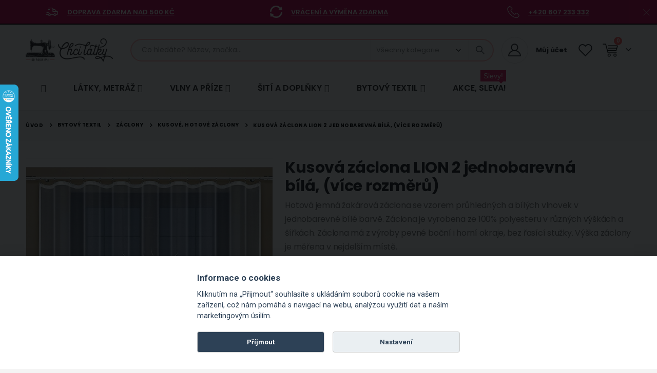

--- FILE ---
content_type: text/html; charset=UTF-8
request_url: https://www.chcilatky.cz/kusova-zaclona-lion-jednobarevna-bila-vice-rozmeru.html
body_size: 65705
content:
<!doctype html>
<html lang="cs">
    <head prefix="og: http://ogp.me/ns# fb: http://ogp.me/ns/fb# product: http://ogp.me/ns/product#">
        <script>
    var LOCALE = 'cs\u002DCZ';
    var BASE_URL = 'https\u003A\u002F\u002Fwww.chcilatky.cz\u002F';
    var require = {
        'baseUrl': 'https\u003A\u002F\u002Fwww.chcilatky.cz\u002Fstatic\u002Fversion1765238898\u002Ffrontend\u002FAglumbik\u002Ftextilcentrum\u002Fcs_CZ'
    };</script>        <meta charset="utf-8"/>
<meta name="title" content="Kusová záclona LION 2 jednobarevná bílá, (více rozměrů) - Chci Látky.cz"/>
<meta name="description" content="Hotová jemná žakárová záclona se vzorem průhledných a bílých vlnovek v jednobarevné bílé barvě. Záclona je vyrobena ze 100% polyesteru v různých výškách a šířkách. Záclona má z výroby pevné boční i horní okraje, bez řasící stužky. Výška záclony je měřena "/>
<meta name="keywords" content="záclona, hotová záclona, kusová záclona, záclona v kuse, záclona na pověšení, záclona na žabky, záclona s pevnými okraji"/>
<meta name="robots" content="INDEX,FOLLOW"/>
<meta name="viewport" content="width=device-width, initial-scale=1, maximum-scale=1.0, user-scalable=no"/>
<meta name="format-detection" content="telephone=no"/>
<title>Kusová záclona LION 2 jednobarevná bílá, (více rozměrů) - Chci Látky.cz</title>
<link  rel="stylesheet" type="text/css"  media="all" href="https://www.chcilatky.cz/static/version1765238898/frontend/Aglumbik/textilcentrum/cs_CZ/mage/calendar.css" />
<link  rel="stylesheet" type="text/css"  media="all" href="https://www.chcilatky.cz/static/version1765238898/frontend/Aglumbik/textilcentrum/cs_CZ/css/styles-m.css" />
<link  rel="stylesheet" type="text/css"  media="all" href="https://www.chcilatky.cz/static/version1765238898/frontend/Aglumbik/textilcentrum/cs_CZ/owl.carousel/assets/owl.carousel.css" />
<link  rel="stylesheet" type="text/css"  media="all" href="https://www.chcilatky.cz/static/version1765238898/frontend/Aglumbik/textilcentrum/cs_CZ/fancybox/css/jquery.fancybox.css" />
<link  rel="stylesheet" type="text/css"  media="all" href="https://www.chcilatky.cz/static/version1765238898/frontend/Aglumbik/textilcentrum/cs_CZ/icon-fonts/css/porto-icons-codes.css" />
<link  rel="stylesheet" type="text/css"  media="all" href="https://www.chcilatky.cz/static/version1765238898/frontend/Aglumbik/textilcentrum/cs_CZ/simple-line-icons/css/simple-line-icons.css" />
<link  rel="stylesheet" type="text/css"  media="all" href="https://www.chcilatky.cz/static/version1765238898/frontend/Aglumbik/textilcentrum/cs_CZ/icon-fonts/css/animation.css" />
<link  rel="stylesheet" type="text/css"  media="all" href="https://www.chcilatky.cz/static/version1765238898/frontend/Aglumbik/textilcentrum/cs_CZ/font-awesome/css/font-awesome.min.css" />
<link  rel="stylesheet" type="text/css"  media="all" href="https://www.chcilatky.cz/static/version1765238898/frontend/Aglumbik/textilcentrum/cs_CZ/css/custom.css" />
<link  rel="stylesheet" type="text/css"  media="all" href="https://www.chcilatky.cz/static/version1765238898/frontend/Aglumbik/textilcentrum/cs_CZ/css/textilcentrum.css" />
<link  rel="stylesheet" type="text/css"  media="all" href="https://www.chcilatky.cz/static/version1765238898/frontend/Aglumbik/textilcentrum/cs_CZ/css/mojepleteni.css" />
<link  rel="stylesheet" type="text/css"  media="all" href="https://www.chcilatky.cz/static/version1765238898/frontend/Aglumbik/textilcentrum/cs_CZ/css/chcilatky.css" />
<link  rel="stylesheet" type="text/css"  media="all" href="https://www.chcilatky.cz/static/version1765238898/frontend/Aglumbik/textilcentrum/cs_CZ/css/chcikosile.css" />
<link  rel="stylesheet" type="text/css"  media="all" href="https://www.chcilatky.cz/static/version1765238898/frontend/Aglumbik/textilcentrum/cs_CZ/css/chcipovleceni.css" />
<link  rel="stylesheet" type="text/css"  media="all" href="https://www.chcilatky.cz/static/version1765238898/frontend/Aglumbik/textilcentrum/cs_CZ/css/icons-fonts.css" />
<link  rel="stylesheet" type="text/css"  media="all" href="https://www.chcilatky.cz/static/version1765238898/frontend/Aglumbik/textilcentrum/cs_CZ/Seznam_Login/css/seznam.css" />
<link  rel="stylesheet" type="text/css"  media="all" href="https://www.chcilatky.cz/static/version1765238898/frontend/Aglumbik/textilcentrum/cs_CZ/jquery/uppy/dist/uppy-custom.css" />
<link  rel="stylesheet" type="text/css"  media="all" href="https://www.chcilatky.cz/static/version1765238898/frontend/Aglumbik/textilcentrum/cs_CZ/Amasty_LibSwiperJs/vendor/swiper/swiper.min.css" />
<link  rel="stylesheet" type="text/css"  media="all" href="https://www.chcilatky.cz/static/version1765238898/frontend/Aglumbik/textilcentrum/cs_CZ/Ves_All/lib/bootstrap/css/bootstrap-tiny.css" />
<link  rel="stylesheet" type="text/css"  media="all" href="https://www.chcilatky.cz/static/version1765238898/frontend/Aglumbik/textilcentrum/cs_CZ/Ves_All/lib/owl.carousel/assets/owl.carousel.css" />
<link  rel="stylesheet" type="text/css"  media="all" href="https://www.chcilatky.cz/static/version1765238898/frontend/Aglumbik/textilcentrum/cs_CZ/Ves_All/css/font-awesome.min.css" />
<link  rel="stylesheet" type="text/css"  media="all" href="https://www.chcilatky.cz/static/version1765238898/frontend/Aglumbik/textilcentrum/cs_CZ/Ves_Megamenu/css/animate.min.css" />
<link  rel="stylesheet" type="text/css"  media="all" href="https://www.chcilatky.cz/static/version1765238898/frontend/Aglumbik/textilcentrum/cs_CZ/Ves_Megamenu/css/bootstrap-tiny.css" />
<link  rel="stylesheet" type="text/css"  media="all" href="https://www.chcilatky.cz/static/version1765238898/frontend/Aglumbik/textilcentrum/cs_CZ/Ves_Megamenu/css/carousel.css" />
<link  rel="stylesheet" type="text/css"  media="all" href="https://www.chcilatky.cz/static/version1765238898/frontend/Aglumbik/textilcentrum/cs_CZ/Ves_Megamenu/css/styles-m.css" />
<link  rel="stylesheet" type="text/css"  media="all" href="https://www.chcilatky.cz/static/version1765238898/frontend/Aglumbik/textilcentrum/cs_CZ/Smartwave_Dailydeals/css/style.css" />
<link  rel="stylesheet" type="text/css"  media="all" href="https://www.chcilatky.cz/static/version1765238898/frontend/Aglumbik/textilcentrum/cs_CZ/mage/gallery/gallery.css" />
<link  rel="stylesheet" type="text/css"  media="all" href="https://www.chcilatky.cz/static/version1765238898/frontend/Aglumbik/textilcentrum/cs_CZ/Smartwave_Dailydeals/css/custom_dailydeal_list_page.css" />
<link  rel="stylesheet" type="text/css"  media="screen and (min-width: 992px)" href="https://www.chcilatky.cz/static/version1765238898/frontend/Aglumbik/textilcentrum/cs_CZ/css/styles-l.css" />
<link  rel="stylesheet" type="text/css"  media="print" href="https://www.chcilatky.cz/static/version1765238898/frontend/Aglumbik/textilcentrum/cs_CZ/css/print.css" />
<link  rel="stylesheet" type="text/css"  media="screen and (min-width: 768px)" href="https://www.chcilatky.cz/static/version1765238898/frontend/Aglumbik/textilcentrum/cs_CZ/Ves_Megamenu/css/styles-l.css" />
<script  type="text/javascript"  src="https://www.chcilatky.cz/static/version1765238898/frontend/Aglumbik/textilcentrum/cs_CZ/requirejs/require.js"></script>
<script  type="text/javascript"  src="https://www.chcilatky.cz/static/version1765238898/frontend/Aglumbik/textilcentrum/cs_CZ/mage/requirejs/mixins.js"></script>
<script  type="text/javascript"  src="https://www.chcilatky.cz/static/version1765238898/frontend/Aglumbik/textilcentrum/cs_CZ/requirejs-config.js"></script>
<link  rel="stylesheet" type="text/css" href="//fonts.googleapis.com/css?family=Shadows+Into+Light" />
<link  rel="icon" type="image/x-icon" href="https://www.chcilatky.cz/media/favicon/websites/6/favicon-chcilatkycz.ico" />
<link  rel="shortcut icon" type="image/x-icon" href="https://www.chcilatky.cz/media/favicon/websites/6/favicon-chcilatkycz.ico" />
<link  rel="canonical" href="https://www.chcilatky.cz/kusova-zaclona-lion-jednobarevna-bila-vice-rozmeru.html" />
<link href='//fonts.googleapis.com/css?family=Roboto:300,400,700,800' rel='stylesheet' type='text/css'>


<!--Google-retarget-start-->
<!-- Google tag (gtag.js) -->
<script async src="https://www.googletagmanager.com/gtag/js?id=AW-1064679553"></script>
<script>
  window.dataLayer = window.dataLayer || [];
  function gtag(){dataLayer.push(arguments);}
  gtag('js', new Date());

  gtag('config', 'AW-1064679553');
</script>
<!--Google-retarget-end-->


<!--Heureka_vyjizdeci_banner_Overeno_zakazniky_start-->
<script type="text/javascript">
//<![CDATA[
var _hwq = _hwq || [];
    _hwq.push(['setKey', '078216A09D3EF0F0BC0177F496CB402C']);_hwq.push(['setTopPos', '100']);_hwq.push(['showWidget', '21']);(function() {
    var ho = document.createElement('script'); ho.type = 'text/javascript'; ho.async = true;
    ho.src = 'https://cz.im9.cz/direct/i/gjs.php?n=wdgt&sak=078216A09D3EF0F0BC0177F496CB402C';
    var s = document.getElementsByTagName('script')[0]; s.parentNode.insertBefore(ho, s);
})();
//]]>
</script>
<!--Heureka_vyjizdeci_banner_Overeno_zakazniky_konec-->


<!--Ecomail_pop-up-form_start-->
<script>
        (function (w,d,s,o,f,js,fjs) {
            w['ecm-widget']=o;w[o] = w[o] || function () { (w[o].q = w[o].q || []).push(arguments) };
            js = d.createElement(s), fjs = d.getElementsByTagName(s)[0];
            js.id = '12-04d9c95424b2f28aaece6f953bb0e4aa'; js.dataset.a = 'textilcentrum'; js.src = f; js.async = 1; fjs.parentNode.insertBefore(js, fjs);
        }(window, document, 'script', 'ecmwidget', 'https://d70shl7vidtft.cloudfront.net/widget.js'));
    </script>
<!--Ecomail_pop-up-form_end-->


<!--Ecomail_mobile-form_start-->
<script>
        (function (w,d,s,o,f,js,fjs) {
            w['ecm-widget']=o;w[o] = w[o] || function () { (w[o].q = w[o].q || []).push(arguments) };
            js = d.createElement(s), fjs = d.getElementsByTagName(s)[0];
            js.id = '13-fd74319c464c247b7c0305bfc329d4f0'; js.dataset.a = 'textilcentrum'; js.src = f; js.async = 1; fjs.parentNode.insertBefore(js, fjs);
        }(window, document, 'script', 'ecmwidget', 'https://d70shl7vidtft.cloudfront.net/widget.js'));
    </script>
<!--Ecomail_mobile-form_end-->        <link rel="stylesheet" href='//fonts.googleapis.com/css?family=Poppins%3A300%2C300italic%2C400%2C400italic%2C600%2C600italic%2C700%2C700italic%2C800%2C800italic' type='text/css' />
<link href="//fonts.googleapis.com/css?family=Oswald:300,400,500,600,700" rel="stylesheet">
<link href="//fonts.googleapis.com/css?family=Poppins:200,300,400,500,600,700,800" rel="stylesheet">
<link rel="stylesheet" href="//fonts.googleapis.com/css?family=Open+Sans%3A300%2C300italic%2C400%2C400italic%2C600%2C600italic%2C700%2C700italic%2C800%2C800italic&amp;v1&amp;subset=latin%2Clatin-ext" type="text/css" media="screen"/>
    <link rel="stylesheet" type="text/css" media="all" href="https://www.chcilatky.cz/media/porto/web/bootstrap/css/bootstrap.optimized.min.css">
    <link rel="stylesheet" type="text/css" media="all" href="https://www.chcilatky.cz/media/porto/web/css/animate.optimized.css">
<link rel="stylesheet" type="text/css" media="all" href="https://www.chcilatky.cz/media/porto/web/css/header/type1.css">
<link rel="stylesheet" type="text/css" media="all" href="https://www.chcilatky.cz/media/porto/web/css/custom.css">
<link rel="stylesheet" type="text/css" media="all" href="https://www.chcilatky.cz/media/porto/configed_css/settings_chcilatky.css">
<link rel="stylesheet" type="text/css" media="all" href="https://www.chcilatky.cz/media/porto/configed_css/design_chcilatky.css">
<script type="text/javascript">
var redirect_cart = false;
var porto_config = {
    paths: {
        'parallax': 'js/jquery.parallax.min',
        'owlcarousel': 'owl.carousel/owl.carousel',
        'floatelement': 'js/jquery.floatelement'
    },
    shim: {
        'owlcarousel': {
          deps: ['jquery']
        },
        'owlcarousel_thumbs': {
          deps: ['jquery','owlcarousel']
        },
        'floatelement': {
          deps: ['jquery']
        }
    }
};

require.config(porto_config);
</script>
<script type="text/javascript">
require([
    'jquery'
], function ($) {
    var scrolled = false;
    $(window).scroll(function(){
        if($(window).width()>=992){
            if(160<$(window).scrollTop() && !scrolled){
                $('.page-header:not(.sticky-header)').css("height",$('.page-header:not(.sticky-header)').height()+'px');
                $('.page-header').addClass("sticky-header");
                scrolled = true;
				if($(".page-header").hasClass("type1") || $(".page-header").hasClass("type2") || $(".page-header").hasClass("type6")) {
                  // $('.page-header .minicart-wrapper').after('<div class="minicart-place hide"></div>');
                  // var minicart = $('.page-header .minicart-wrapper').detach();
                  // $('.page-header .navigation').append(minicart);

                                  }
                            }
            if(160>=$(window).scrollTop() && scrolled){
                $('.page-header.sticky-header').css("height",'auto');
                $('.page-header').removeClass("sticky-header");
                scrolled = false;
                if($(".page-header").hasClass("type1") || $(".page-header").hasClass("type2") || $(".page-header").hasClass("type6")) {
					/*
                  var minicart;
                  minicart = $('.page-header .navigation .minicart-wrapper').detach();
                  $('.minicart-place').after(minicart);
                  $('.minicart-place').remove();
                  $('.page-header .minicart-wrapper-moved').addClass("minicart-wrapper").removeClass("minicart-wrapper-moved").removeClass("hide");
					*/
					
                                  }
            }
        }
        if($('body').hasClass('mobile-sticky')) {
            if($(window).width()<=991){
                if(130<$(window).scrollTop() && !scrolled){
                  $('.page-header:not(.sticky-header)').css("height",$('.page-header:not(.sticky-header)').height()+'px');
                  $('.page-header').addClass("sticky-header");
                  scrolled = true;
                }
                if(130>=$(window).scrollTop() && scrolled){
                  $('.page-header.sticky-header').css("height",'auto');
                  $('.page-header').removeClass("sticky-header");
                  scrolled = false;
                }
            }
        }
    });
	/*
    $(window).resize(function(){
      var b_w = $(window).width();
      if(b_w <= 991){
        if($('.page-header .navigation .minicart-wrapper').length > 0) {
          var minicart;
          minicart = $('.page-header .navigation .minicart-wrapper').detach();
          $('.minicart-place').after(minicart);
          $('.minicart-place').remove();
          $('.page-header .minicart-wrapper-moved').addClass("minicart-wrapper").removeClass("minicart-wrapper-moved").removeClass("hide");
        }
      }
    });
	*/
});
</script>
<script type="text/javascript" src="//s7.addthis.com/js/300/addthis_widget.js#pubid=ra-58378513496862c5"></script>
<!-- NO Pixel ID is configured, please goto Admin -->
<script type="text&#x2F;javascript">    console.log('No Meta pixel is configured, please log in as a admin and then visit Stores -> Meta -> Setup -> Get Started');</script><!-- BEGIN GOOGLE ANALYTICS CODE -->
<script type="text/x-magento-init">
{
    "*": {
        "Magento_GoogleAnalytics/js/google-analytics": {
            "isCookieRestrictionModeEnabled": 0,
            "currentWebsite": 6,
            "cookieName": "user_allowed_save_cookie",
            "ordersTrackingData": [],
            "pageTrackingData": {"optPageUrl":"","isAnonymizedIpActive":false,"accountId":"UA-99005349-1"}        }
    }
}
</script>
<!-- END GOOGLE ANALYTICS CODE -->
    <script type="text/x-magento-init">
        {
            "*": {
                "Magento_PageCache/js/form-key-provider": {
                    "isPaginationCacheEnabled":
                        0                }
            }
        }
    </script>
<!-- abcd -->
<script>
    require([
        "jquery",
        "scTrackingData",
        "mage/url",
        "mage/translate",
    ], function($, Tracking, url) {
        let tracking = Tracking();
        let scUpdating = false, scClicked = false;
        let consentModeConfig = [];
        let defaultConsentSent = false;
        function gtag(){dataLayer.push(arguments);}

        $(document).on("scommerceCookieSaved", function () {
            sendConsentData();
        });
        sendConsentData();

        function sendConsentData() {
                    }

        function _gaAddToCart($) {
            if (scClicked === false) return;
            if (scUpdating === true) return;
            scUpdating = true;
            $.ajax({
                url: url.build('sctracking/index/addtocart'),
                type: 'get',
                dataType: 'json',
                success: function(product) {
                    if (product == null) return;
                    for (let i = 0; i < product.length; i++) {
                        product[i].list = tracking.getProductImpression(product[i].allSkus);
                    }
                    tracking.setAddToCart(product);
                    $.ajax({
                        url: url.build('sctracking/index/unsaddtocart'),
                        type: 'POST',
                        data: {product},
                        dataType: 'json'
                    }).done(function(response) {
                    });
                }
            }).always(function() {
                scUpdating = false;
                scClicked = false;
            });
        }

        $(document).on('ajax:addToCart', function (e, data) {
            scClicked = true;
            _gaAddToCart($);
        });

        tracking.setPageType('product');
        tracking.setSendFullList('1');
        tracking.setSendDefaultList('1');
        tracking.setDefaultList('Default List');
        tracking.setCurrency('CZK');
        tracking.setData('isGuest', 1);

        
        
                $(document).on('ajax:addToWishlist', function (e, data) {
            var itemId = data.productId;
            $.ajax({
                url: url.build('sctracking/index/addtowishlist'),
                type: 'post',
                dataType: 'json',
                data: {itemId: itemId}
            }).success(function (product) {
                if (product == null) return;
                product.item.list = tracking.getProductImpression(product.item.allSkus);
                tracking.setAddToWishlist(product);
            });
        });
        
        $(document).on('click', 'a', function(e) {
            let href = $(this).attr('href');
            let product = tracking.findProductByUrl(href);
            if (product !== undefined && product != false) {
                tracking.setProductImpression(product.id, product.list);
                tracking.fire('item_click', product);
            }
        });

        let promotions = [];
        let intCtr = 0;
        $(document).ready(function () {
            $('a[data-promotion]').each(function () {
                if ($(this).data("id") != undefined) {
                    $(this).addClass('sc-in-view-promo' + $(this).data("id"));
                }
            })
        });

        $(window).bind("scroll load", function () {
            $('a[data-promotion]').each(function () {
                selector = 'sc-in-view-promo' + $(this).data("id");
                promoEl = $('.' + selector);
                if (promoEl.isInViewport() && !promoEl.hasClass('sc-promo-sent')) {
                    promotions = [];
                    let id = $(this).data("id");
                    let name = $(this).data("name");
                    let creative = $(this).data("creative");
                    let position = $(this).data("position");
                    let slot = $(this).data("slot");
                    let promotion = {
                        'id': id,                         // Name or ID is required.
                        'name': name,
                        'creative': creative,
                        'position': position,
                        'slot': slot
                    };
                    promotions.push(promotion);
                    $(this).addClass('sc-promo-sent');
                    intCtr++;

                    $(this).click(function (e) {
                        promotion.href = $(this).attr('href');
                        tracking.fire('promo_click', promotion);
                    });

                    if (intCtr > 0) {
                        tracking.setPromotions(promotions);
                        intCtr = 0;
                    }
                }
            });
        });

        $.fn.isInViewport = function() {
            if ($(this).offset() != undefined) {
                var elementTop = $(this).offset().top;
                var elementBottom = elementTop + $(this).outerHeight();

                var viewportTop = $(window).scrollTop();
                var viewportBottom = viewportTop + $(window).height();

                return elementBottom > viewportTop && elementTop < viewportBottom;
            }
            return false;
        };

            });
</script>

<script>
    require([
        "jquery",
        "scTrackingData"
    ], function($, Tracking) {
        let tracking = Tracking();
        tracking.setData('category_full', 'Bytov\u00FD\u0020textil\u002D\u003EZ\u00E1clony\u002D\u003EKusov\u00E9,\u0020hotov\u00E9\u0020z\u00E1clony');
        tracking.setData('category_plain', 'Kusov\u00E9,\u0020hotov\u00E9\u0020z\u00E1clony');

        let data = {"name":"Kusov\u00e1 z\u00e1clona LION 2 jednobarevn\u00e1 b\u00edl\u00e1, (v\u00edce rozm\u011br\u016f)","id":"zacl-lion","price":"512.00","brand":"Olzatex","category":"Bytov\u00fd textil->Z\u00e1clony->Kusov\u00e9, hotov\u00e9 z\u00e1clony"};
        tracking.setProductData(data);
        let relatedData = [{"id":"52976","name":"Zatem\u0148ovac\u00ed \/ termoizola\u010dn\u00ed z\u00e1v\u011bs, blackout P7909\/183 tmav\u011b oran\u017eov\u00fd, \u0161\u00ed\u0159ka 150cm (l\u00e1tka v metr\u00e1\u017ei)","category":"Bytov\u00fd textil->Z\u00e1v\u011bsy a Blackouty->Zatem\u0148ovac\u00ed z\u00e1v\u011bsy (Blackouty)","brand":"Olzatex","list":"Related Products","price":"323.00","url":"https:\/\/www.chcilatky.cz\/zatemnovaci-zaves-blackout-p7909-183-tmave-oranzovy-sirka-150cm-latka-v-metrazi.html","position":1},{"id":"38869","name":"Zatem\u0148ovac\u00ed \/ termoizola\u010dn\u00ed z\u00e1v\u011bs, blackout P7909\/105 sv\u011btle \u0161ed\u00fd, \u0161\u00ed\u0159ka 150cm (l\u00e1tka v metr\u00e1\u017ei)","category":"Bytov\u00fd textil->Z\u00e1v\u011bsy a Blackouty->Zatem\u0148ovac\u00ed z\u00e1v\u011bsy (Blackouty)","brand":"Olzatex","list":"Related Products","price":"323.00","url":"https:\/\/www.chcilatky.cz\/zatemnovaci-zaves-blackout-p7909-105-svetle-sedy-sirka-150cm-latka-v-metrazi.html","position":2},{"id":"60531","name":"Zatem\u0148ovac\u00ed \/ termoizola\u010dn\u00ed z\u00e1v\u011bs, blackout jednobarevn\u00fd UNI OLZ-157 hn\u011bd\u00fd, \u0161\u00ed\u0159ka 150cm (l\u00e1tka v metr\u00e1\u017ei)","category":"Bytov\u00fd textil->Z\u00e1v\u011bsy a Blackouty->Zatem\u0148ovac\u00ed z\u00e1v\u011bsy (Blackouty)","brand":"Olzatex","list":"Related Products","price":"268.00","url":"https:\/\/www.chcilatky.cz\/zatemnovaci-zaves-blackout-uni-olz-157-hnedy-vice-sirek-latka-v-metrazi.html","position":3}];
        tracking.setImpressionListData(relatedData);
        let upsellData = [];
        tracking.setImpressionListData(upsellData);

        tracking.fire('page_ready', tracking.getPageType()?.toLowerCase() || "product");
    });
</script>

<script>
    function convertPromotions(trackingData, data) {
        if (data instanceof Array) {
            let result = [];
            for (let i=0; i < data.length; i++) {
                let promo = data[i];
                result.push({
                    promotion_name: promo.name,
                    promotion_id: promo.id,
                    location_id: promo.position,
                    creative_name: promo.creative,
                    creative_slot: promo.slot
                });
            }
            return result;
        }
        return [];
    }
    function convertItemList(trackingData, data) {
        let impr = [];
        var affiliation;
        for (let i = 0; i < data.length; i++) {
            let product = data[i];
            impr.push({
                item_id: product.id,
                item_name: product.name,
                price: trackingData.formatPrice(product.price, false),
                item_brand: product.brand,
                item_list_name: product.list,
                item_list_id: trackingData.getListId(product.list),
                index: product.position,
                quantity: 1
            });
            affiliation = trackingData.getData('affiliation')
            if (affiliation !== '') {
                impr[i]['affiliation'] = affiliation;
            }
            let categories = product.category.split('->');
            impr[i]['item_category'] = categories[0];
            for (let j = 1; j < categories.length; j++) {
                key = 'item_category' + (j + 1);
                impr[i][key] = categories[j];
            }
        }
        return impr;
    }
    function convertAddToCartItem(trackingData, data) {
        let prods = [];
        for (let i = 0; i < data.length; i++) {
            prods.push({
                item_name: data[i].name,
                item_id: data[i].id,
                price: trackingData.formatPrice(data[i].price, false),
                item_brand: data[i].brand,
                quantity: data[i].quantity,
                item_list_name: data[i].list,
                item_list_id: trackingData.getListId(data[i].list)
            });
            if (trackingData.getData('affiliation') !== '') {
                prods[i]['affiliation'] = trackingData.getData('affiliation');
            }
            let categories = data[i].category.split('->');
            prods[i]['item_category'] = categories[0];
            for (let j = 1; j < categories.length; j++) {
                key = 'item_category' + (j + 1);
                prods[i][key] = categories[j];
            }
        }
        return prods;
    }
    function convertCheckoutItems(trackingData, data) {
        let prods = [];
        for (let i = 0; i < data.length; i++) {
            prods.push({
                item_name: data[i].name,
                item_id: data[i].id,
                price: trackingData.formatPrice(data[i].price, false),
                item_brand: data[i].brand,
                item_category: data[i].category,
                quantity: data[i].quantity,
                item_list_name: data[i].list,
                item_list_id: trackingData.getListId(data[i].list)
            });
            if (trackingData.getData('affiliation') !== '') {
                prods[i]['affiliation'] = trackingData.getData('affiliation');
            }
            let categories = data[i].category.split('->');
            prods[i]['item_category'] = categories[0];
            for (let j = 1; j < categories.length; j++) {
                key = 'item_category' + (j + 1);
                prods[i][key] = categories[j];
            }
        }
        return prods;
    }
    function convertPurchaseItems(trackingData, data) {
        let prods = [];
        for (let i = 0; i < data.length; i++) {
            prods.push({
                item_name: data[i].name,
                item_id: data[i].id,
                price: trackingData.formatPrice(data[i].price, false),
                item_brand: data[i].brand,
                item_list_name: data[i].list,
                item_list_id: trackingData.getListId(data[i].list),
                quantity: data[i].quantity,
                affiliation: trackingData.getData('affiliation'),
                index: i + 1
            });
            let categories = data[i].category.split('->');
            prods[i]['item_category'] = categories[0];
            for (let j = 1; j < categories.length; j++) {
                key = 'item_category' + (j + 1);
                prods[i][key] = categories[j];
            }
        }
        return prods;
    }
    function convertWishlistItems(trackingData, data) {
        data = data.item;
        let prods = [];
        prods.push({
            item_name: data.name,
            item_id: data.id,
            price: trackingData.formatPrice(data.price, false),
            item_brand: data.brand,
            item_category: data.category,
            item_list_name: data.list,
            item_list_id: trackingData.getListId(data.list),
            quantity: Number(data.quantity),
            index: 1
        });
        if (trackingData.getData('affiliation') !== '') {
            prods['affiliation'] = trackingData.getData('affiliation');
        }
        let categories = data.category.split('->');
        prods[0]['item_category'] = categories[0];
        for (let j = 1; j < categories.length; j++) {
            key = 'item_category' + (j + 1);
            prods[0][key] = categories[j];
        }
        return prods;
    }
</script>

<!-- Scommerce Mage Google Tag Manager -->
<script>
    window.dataLayer = window.dataLayer || [];
    require([
        'jquery',
        'scTrackingData',
        'remarketing',
        'mage/cookies'
    ], function($, Tracking, Remarketing) {
        let tracking = Tracking();
        let affiliation = '';

        tracking.setData('affiliation', affiliation);

        tracking.subscribe('page_view', function(data) {
            // Page view implementation goes here
        });

        tracking.subscribe('home_page', function(data) {
            // Home page view implementation goes here
        });

        tracking.subscribe('page_ready', function(pageType) {
                        let rdata = Remarketing(tracking, pageType, 1, 1);
            let event = 'fireRemarketingTag_' + pageType;
            dataLayer.push({
                'event': event,
                'google_tag_params': rdata
            });
                    });

        tracking.subscribe('promo_view', function(data) {
                        dataLayer.push({ ecommerce: null });
            dataLayer.push({
                'event': 'view_promotion',
                'ecommerce': {
                    'items': convertPromotions(tracking, data)
                }
            });
                                    dataLayer.push({ ecommerce: null });
            dataLayer.push({ google_tag_params: null });
            dataLayer.push({
                'ecommerce': {
                    'promoView': {
                        'promotions': data
                    }
                }
            });
                    });

        tracking.subscribe('promo_click', function (data) {
                        dataLayer.push({
                'event': 'promotionClick',
                'ecommerce': {
                    'promoClick': {
                        'promotions': [{
                            'id': data.id,
                            'name': data.name,
                            'creative': data.creative,
                            'position': data.position
                        }]
                    }
                }
            });
                                    dataLayer.push({ecommerce: null});
            dataLayer.push({
                'event': 'select_promotion',
                'ecommerce': {
                    'items': [{
                        'promotion_id': data.id,
                        'promotion_name': data.name,
                        'creative_name': data.creative,
                        'location_id': data.position,
                        'creative_slot': data.slot
                    }]
                }
            });
                    });

        tracking.subscribe('view_list', function (data) {
            let impr = [];
            for (let i = 0; i < data.length; i++) {
                let product = data[i];
                impr.push({
                    id: product.id,
                    name: product.name,
                    price: tracking.formatPrice(product.price, false),
                    category: product.category,
                    brand: product.brand,
                    list: product.list,
                    position: product.position
                });
            }
                        dataLayer.push({
                'event': 'view_item_list',
                'ecommerce': {
                    'currency': tracking.getData('currency'),

                    'items': convertItemList(tracking, data)
                }
            });
                                    dataLayer.push({ecommerce: null});
            dataLayer.push({
                'ecommerce': {
                    'currencyCode': tracking.getCurrency(),
                    'impressions': impr
                }
            });
                    });

        tracking.subscribe('listing_scroll', function (data) {
                        dataLayer.push({ecommerce: null});
            dataLayer.push({
                'event': 'listingScroll',
                'ecommerce': {
                    'impressions': data
                }
            });
                                    dataLayer.push({ecommerce: null});
            dataLayer.push({
                'event': 'view_item_list',
                'ecommerce': {
                    'items': convertItemList(tracking, data)
                }
            });
                    });

        tracking.subscribe('item_click', function (data) {
                        dataLayer.push({
                'event': 'productClick',
                'ecommerce': {
                    'click': {
                        'actionField': {'list': data.list},
                        'products': [{
                            'name': data.name,
                            'id': data.id,
                            'price': tracking.formatPrice(data.price, false),
                            'brand': data.brand,
                            'category': data.category,
                            'position': data.position
                        }]
                    }
                }
            });
                                    dataLayer.push({ecommerce: null});
            let items = {
                'item_name': data.name,
                'item_id': data.id,
                'price': tracking.formatPrice(data.price, false),
                'item_brand': data.brand,
                'item_list_name': data.list,
                'item_list_id': tracking.getListId(data.list),
                'index': data.position
            };
            if (affiliation !== '') {
                items['affiliation'] = affiliation;
            }
            let categories = data.category.split('->');
            items['item_category'] = categories[0];
            for (let j = 1; j < categories.length; j++) {
                key = 'item_category' + (j + 1);
                items[key] = categories[j];
            }
            let content = {
                'event': 'select_item',
                'ecommerce': {
                    'items': [items]
                }
            };
            dataLayer.push(content);
                    });

                let product = tracking.getProductData();
                let items = {
            item_name: product.name,
            item_id: product.id,
            price: tracking.formatPrice(product.price, false),
            item_brand: product.brand
        };
        if (tracking.getData('affiliation') !== '') {
            items['affiliation'] = tracking.getData('affiliation');
        }
        if (tracking.getSendDefaultList() == "1" || tracking.getDefaultList() != product.list) {
            items["item_list_name"] = product.list;
            items["item_list_id"] = tracking.getListId(product.list);
        }
        let categories = product.category.split('->');
        items['item_category'] = categories[0];
        for (let j = 1; j < categories.length; j++) {
            key = 'item_category' + (j + 1);
            items[key] = categories[j];
        }
        let content = {
            'event': 'view_item',
            'ecommerce': {
                'currency': tracking.getData('currency'),
                'value': product.price,
                'items': [items]
            }
        };
        dataLayer.push(content);
                        dataLayer.push({ecommerce: null});
        dataLayer.push({
            'ecommerce': {
                'detail': {
                    'actionField': {'list': product.list},
                    'products': [{
                        name: product.name,
                        id: product.id,
                        price: tracking.formatPrice(product.price, false),
                        brand: product.brand,
                        category: product.category
                    }]
                }
            }
        });
                
        tracking.subscribe('add_to_cart', function (data) {
            let prods = [];
            let currency = '';
            let totalValue = 0;
            for (let i = 0; i < data.length; i++) {
                let prod = {
                    'name': data[i].name,
                    'id': data[i].id,
                    'price': tracking.formatPrice(data[i].price, false),
                    'brand': data[i].brand,
                    'category': data[i].category,
                    'quantity': data[i].qty
                };
                currency = data[i].currency;
                totalValue += data[i].price * data[i].qty;
                if (tracking.getPageType() != 'product') {
                    prod['list'] = data[i].list;
                }
                prods.push(prod);
            }
                        dataLayer.push({
                'event': 'addToCart',
                'ecommerce': {
                    'currencyCode': tracking.getCurrency(),
                    'add': {
                        'products': prods
                    }
                }
            });
                                    dataLayer.push({ecommerce: null});
            dataLayer.push({
                'event': 'add_to_cart',
                'ecommerce': {
                    'currency': currency,
                    'value': totalValue,
                    'items': convertAddToCartItem(tracking, prods)
                }
            });
                    });

        tracking.subscribe('remove_from_cart', function (data) {
                        dataLayer.push({
                'event': 'removeFromCart',
                'ecommerce': {
                    'currencyCode': tracking.getCurrency(),
                    'remove': {
                        'products': [{
                            'name': data.name,
                            'id': data.id,
                            'price': tracking.formatPrice(data.price, false),
                            'brand': data.brand,
                            'category': data.category,
                            'quantity': data.qty,
                            'list': data.list
                        }]
                    }
                }
            });
                                    dataLayer.push({ecommerce: null});
            let items = {
                item_name: data.name,
                item_id: data.id,
                price: tracking.formatPrice(data.price, false),
                item_brand: data.brand,
                quantity: data.qty
            };
            if (tracking.getData('affiliation') !== '') {
                items['affiliation'] = tracking.getData('affiliation');
            }
            if (tracking.getSendDefaultList() == "1" || tracking.getDefaultList() != data.list) {
                items["item_list_name"] = data.list;
            }
            let categories = data.category.split('->');
            items['item_category'] = categories[0];
            for (let j = 1; j < categories.length; j++) {
                key = 'item_category' + (j + 1);
                items[key] = categories[j];
            }
            let content = {
                'event': 'remove_from_cart',
                'ecommerce': {
                    'currency': tracking.getData('currency'),
                    'value': items.price * items.quantity,
                    'items': [items]
                }
            }
            dataLayer.push(content);
                    });

                tracking.subscribe('view_cart', function (data) {
            dataLayer.push({ecommerce: null});
            dataLayer.push({
                'event': 'view_cart',
                'ecommerce': {
                    'currency': tracking.getData('currency'),
                    'value': tracking.getData('total'),
                    'items': convertCheckoutItems(tracking, data)
                }
            });
        });
        
                tracking.subscribe('add_to_wishlist', function (data) {
            dataLayer.push({ecommerce: null});
            dataLayer.push({
                'event': 'add_to_wishlist',
                'ecommerce': {
                    'currency': tracking.getData('currency'),
                    'value': tracking.formatPrice(data.value, false),
                    'items': convertWishlistItems(tracking, data)
                }
            });
        });
        
                tracking.subscribe('begin_checkout', function (data) {
            dataLayer.push({ecommerce: null});
            dataLayer.push({
                'event': 'begin_checkout',
                'ecommerce': {
                    'currency': tracking.getData('currency'),
                    'value': tracking.getData('total'),
                    'items': convertCheckoutItems(tracking, data)
                }
            });
        });
        
        tracking.subscribe('checkout_step', function (data) {
                        dataLayer.push({ecommerce: null});
            dataLayer.push({
                'event': 'checkout',
                'ecommerce': {
                    'checkout': {
                        'actionField': {step: data.step, option: data.option},
                        'products': data.products
                    }
                }
            });
                                    if (data.stepType == 'shipment') {
                dataLayer.push({ecommerce: null});
                dataLayer.push({
                    'event': 'add_shipping_info',
                    'ecommerce': {
                        'currency': tracking.getData('currency'),
                        'value': tracking.getData('total'),
                        'coupon': tracking.getData('coupon'),
                        'shipping_tier': data.option,
                        'items': convertPurchaseItems(tracking, data.products)
                    }
                });
            }
            if (data.stepType == 'payment') {
                dataLayer.push({ecommerce: null});
                dataLayer.push({
                    'event': 'add_payment_info',
                    'ecommerce': {
                        'currency': tracking.getData('currency'),
                        'value': tracking.getData('total'),
                        'coupon': tracking.getData('coupon'),
                        'payment_type': data.option,
                        'items': convertPurchaseItems(tracking, data.products)
                    }
                });
            }
                    });

        tracking.subscribe('checkout_option', function (data) {
                        dataLayer.push({ecommerce: null});
            dataLayer.push({
                'event': 'checkoutOption',
                'ecommerce': {
                    'checkout_option': {
                        'actionField': {step: data.step, option: data.option},
                    }
                }
            });
                                    if (data.stepType == 'shipment') {
                dataLayer.push({ecommerce: null});
                dataLayer.push({
                    'event': 'add_shipping_info',
                    'ecommerce': {
                        'currency': tracking.getData('currency'),
                        'value': tracking.getData('total'),
                        'coupon': tracking.getData('coupon'),
                        'shipping_tier': data.option,
                        'items': convertPurchaseItems(tracking, data.products)
                    }
                });
            }
            if (data.stepType == 'payment') {
                dataLayer.push({ecommerce: null});
                dataLayer.push({
                    'event': 'add_payment_info',
                    'ecommerce': {
                        'currency': tracking.getData('currency'),
                        'value': tracking.getData('total'),
                        'coupon': tracking.getData('coupon'),
                        'payment_type': data.option,
                        'items': convertPurchaseItems(tracking, data.products)
                    }
                });
            }
                    });

        
        window.scStartGTM = function () {
            tracking.startEvents();
                        (function (w, d, s, l, i) {
                w[l] = w[l] || [];
                w[l].push({
                    'gtm.start':
                        new Date().getTime(), event: 'gtm.js'
                });
                var f = d.getElementsByTagName(s)[0],
                    j = d.createElement(s), dl = l != 'dataLayer' ? '&l=' + l : '';
                j.async = true;
                j.src =
                    'https://www.googletagmanager.com/gtm.js?id=' + i + dl;
                f.parentNode.insertBefore(j, f);
            })(window, document, 'script', 'dataLayer', 'GTM-PJ78R6S');
                    }
        setTimeout(function () {
            window.scStartGTM();
        }, 1050);
    });
</script>
<!-- Scommerce Mage End Google Tag Manager -->
<style type="text/css">
	/* tyto styly se nastavují v souboru /app/design/frontend/Aglumbik/textilcentrum/Magento_Theme/templates/inline-css.phtml */
	.nav-before-open.nav-open .default .section-item-title.nav-sections-item-title.active .nav-sections-item-switch{color:#eba000!important}
	.nav-before-open.nav-open .default .sections.nav-sections .nav-sections-item-switch{color:#fff!important;}
	.nav-before-open.nav-open .default .section-item-title.nav-sections-item-title.active{background-color:#fff!important;z-index:9999;position:relative;}
	.nav-before-open.nav-open .page-header.type2 .header.links{display:block!important;}
	.nav-before-open.nav-open .page-header.type2 .header.links a{color:#777!important;font-size:13px!important;font-weight:400;}
	.nav-before-open.nav-open .navigation .level0.active > a:not(.ui-state-active){border:0px!important;}
	.nav-before-open.nav-open .nav-sections .header.links li.greet.welcome{display:none!important;}
	.checkout-billing-address .action.action-cancel span{color:#fff!important;}
	.amcheckout-step-container .amcheckout-shipping-address .amcheckout-button.-edit::before, 
	.amcheckout-step-container .checkout-billing-address .amcheckout-button.-edit::before{display:none!important;padding-left:2em!important}
	.amcheckout-step-container .amcheckout-shipping-address .amcheckout-button.-edit, 
	.amcheckout-step-container .checkout-billing-address .amcheckout-button.-edit{color:#fff!important;padding-left:2em!important}
	
	.checkout-index-index .page-header .minicart-wrapper{display:block!important;}
	
	.checkout-cart-index #block-discount .title{padding-top:15px}
	.checkout-cart-index .cart-discount #block-discount-heading{color:#eba000;font-size:1.25rem;font-weight:700;letter-spacing:-.03em;font-family:Poppins, sans-serif;}
	.checkout-cart-index .cart-discount .block > .content,
	.checkout-cart-index .cart-discount .block > .title{display:block!important;}
	.checkout-cart-index .cart-discount .block > .title::after{display:none!important;}
	
	/* .page-product-configurable .price-box .price-label{display:none;} */
	.page-product-configurable .price-box .old-price{margin-left:5px;}
	.field.field-select-billing{background:#eeeeee;font-size:20px;font-weight:600;margin:10px 0px;padding:15px;}
	.field.field-select-billing label.label{font-size:20px;font-weight:600!important;margin:0px;}
	
	.catalog-product-view .action.mailto.friend.amconf-share-link,
	.catalog-product-view .amconf-share-container{display:none!important;}
	
	.page-product-configurable .price-box {
		visibility: hidden;
	}
	
	.seznam-login-button{height:50px!important;padding-left:1em!important;padding-right:1em!important;width:100%!important;background-color:#2f2e2c!important;color:#fff!important;border:2px solid #fff!important;border-radius:4px!important;}
	.seznam-login-button span::before{background-repeat:no-repeat;}
	
	.customer-account-create .amsl-registration-page .block.block-customer-login,
	.customer-account-login .amsl-login-page .block.block-customer-login{margin-top:30px;}
	.customer-account-create .amsl-registration-page .block.block-customer-login .amsl-separator,
	.customer-account-login .amsl-login-page .block.block-customer-login .amsl-separator,
	.amsl-popup-block.-social-left .amsl-register-content .amsl-separator{display:block!important;}
	.customer-account-create .amsl-registration-page .block.block-customer-login .amsl-title,
	.customer-account-login .amsl-login-page .block.block-customer-login .amsl-title,
	.amsl-popup-block.-social-left .amsl-login-content .amsl-social-login .amsl-title{background:none;margin:18px auto;padding:10px;transform:none;}
	.customer-account-create .amsl-registration-page .block.block-customer-login .amsl-title,
	.customer-account-login .amsl-login-page .block.block-customer-login .amsl-title,
	#amsl-register-content.amsl-register-content .amsl-title{display:block!important;background:none;margin:18px auto;padding:10px;transform:none;position:relative;text-align:center;}
	.customer-account-create .amsl-registration-page #amsl-login-content.amsl-login-content .amsl-buttons,
	.customer-account-login .amsl-login-page #amsl-login-content.amsl-login-content .amsl-buttons,
	#amsl-register-content.amsl-register-content .amsl-buttons{padding:0px!important;}
	.customer-account-create .amsl-registration-page .block.block-customer-login .amsl-title.-short,
	.customer-account-login .amsl-login-page .block.block-customer-login .amsl-title.-short,
	#amsl-register-content.amsl-register-content .amsl-title.-short{display:none!important;}
	.customer-account-create .amsl-registration-page .block.block-customer-login .block.block-customer-login{float:none!important;}
	.customer-account-create .amsl-registration-page .block.block-customer-login .block.block-customer-login,
	.customer-account-login .amsl-login-page .block.block-customer-login .block.block-customer-login,
	.amsl-tabs-wrapper #amsl-register-content.amsl-register-content .block-customer-login{max-width:300px!important;}
	.customer-account-create .amsl-registration-page .block.block-customer-login .block.block-customer-login .amsl-buttons,
	.customer-account-login .amsl-login-page .block.block-customer-login .block.block-customer-login .amsl-buttons{flex-direction:column!important;}
	.customer-account-create .amsl-registration-page .block.block-customer-login .block.block-customer-login .amsl-buttons .amsl-button-wrapper,
	.customer-account-login .amsl-login-page .block.block-customer-login .block.block-customer-login .amsl-buttons .amsl-button-wrapper{width:100%!important;}
	.seznam-login-button span::before{margin-right:15px!important;}
	.registration-actions-toolbar{display:none;}
	.customer-account-create .popup-actions-toolbar{display:none!important;}
	.customer-account-create .registration-actions-toolbar{display:block;}
	.customer-account-create .actions-toolbar.registration-actions-toolbar{padding:0px!important;width:100%!important;margin-top:30px;max-width:100%!important;}
		
	@media only screen and (max-width: 991px) {
		#hw-87kwowifjjowiklsadh666left{display:none!important;}
		.nav-before-open.nav-open header.page-header .nav-sections-item-content{margin-top:62px!important;}
	}
	
	body.default .sticky-header .action.showcart svg .str0{
		fill:#fff!important;
		stroke:#fff!important;
	}
	
	/* Swatches */
	.swatch-attribute-options .swatch-option.image {height:70px!important; width:70px!important;}
    .swatch-option.color.selected:before, .swatch-option.image.selected:before {color: #ffffff; font-size: 27px; text-shadow: 0 0 6px #545454;}
    .swatch-option.selected {border: 2px solid #eba000 !important;}
    .swatch-option {border: 2px solid #dadada; text-overflow: ellipsis;}
    .swatch-option:not(.disabled):hover {border: 2px solid #eba000; color: #333; outline: 0px solid #999;}
    .swatch-option.text {margin: 3px 6px 3px 0; padding: 8px 8px; line-height: 20px; font-weight: 600;}
	.product-info-main .price-box .old-price .price-label{display:none!important;}
	
	/* QR code */
	.success-qr-code{text-align:center;}
	.success-qr-code img{display:inline-block;}

	.selector-label{font-weight:normal!important;font-size:12px;}
	#packeta-selector-open{color:#FFB619!important}
	#balikovna-selector-open{color:#FFB619!important}

	/* Popup Form */
	.customer-account-create #form-validate .field.taxvat,
	.customer-account-edit #form-validate .field.taxvat,
	#amsl-register-content .amsl-form .actions-toolbar.registration-actions-toolbar,
	#amsl-register-content .amsl-form .field.taxvat{display:none!important;}
	
	/* Success page */
	.checkout-onepage-success .order-details-items .actions-toolbar{display:none!important;}
	.checkout-success .checkout-success{padding:0px!important;display:flex;width:100%}
	.checkout-success-info{display:flex;flex-direction:column;}
	.checkout-success .checkout-success-title{display:flex;gap:20px;align-items:center;font-size:22px;margin-bottom:20px;line-height:26px;}
	.checkout-success .checkout-success-title svg{width:50px;height:50px;stroke:#34a46c;stroke-width:5px;}
	.checkout-success .checkout-success-info{display:flex;flex-direction:column;width:100%}
	.checkout-success .checkout-success-info .checkout-success-number{font-size:20px;}
	.checkout-success .checkout-success-info .checkout-success-date{font-size:14px;margin-top:5px;margin-bottom:25px;}
	.checkout-success .checkout-success-info .checkout-success-qr h1{font-size:22px;font-weight:bold;line-height:26px;}
	.checkout-success .checkout-success-container .table-wrapper.order-items .product-item-name{white-space:wrap;padding:0px 10px;line-height:18px;}
	.checkout-success .checkout-success-container .table-wrapper.order-items .price{font-size:14px!important;}
	.checkout-success .action.primary{background-color:#302e2c!important;border-color:#302e2c!important}
	
	/* Zákaznické adresy */
	.customer-address-form{}
	.customer-address-form legend span{color:#302e2c;font-weight:bold;}
	.customer-address-form .company-fields{margin-top:5px;}
	.customer-address-form .company-fields .control{margin:8px 0px;}
	.customer-address-form .company-fields input{height:50px;}
	.customer-address-form .company-fields .ico-field{display:grid;gap:10px;grid-template-columns: repeat(2, minmax(0, 1fr));}
	.customer-address-form .company-fields .ico-field #aresbtn{height:50px;padding:0px;width:100%!important}
	.customer-address-form .company-fields .ico-field #aresbtn span{padding:0px;}
	
	/* Bundle product */
	.page-product-bundle .bundle-options-container .bundle-options-wrapper{width:49%;}
		
	.amexfee-form-container .amexfee-input + .amexfee-label{display:flex;justify-content:space-between;font-weight:600;}
	.amexfee-form-container .control p{margin-bottom:5px;font-size:13px;}
	.amexfee-form-container .field.amexfee-item-element{padding-bottom:15px!important;margin-bottom:15px!important;border-bottom:1px solid #e7e7e7;}
	.amexfee-form-container .field.amexfee-item-element:last-child{border-bottom:0px;margin-bottom:0px!important;padding-bottom:0px!important}
	.amexfee-form-container .field.amexfee-item-element input[type="radio"]{margin-top:5px;margin-right:10px;}
	.amexfee-collapsible-block{display:none!important;}
	.amexfee-totals-details{display:revert!important;font-size:13px!important}
	.checkout-index-index .amexfee-block-content{display:none!important}
	
	/* Style aplikované jen pro mobilní header - tedy obrazovku s rozměrem 991px a menší */
	@media only screen and (max-width: 991px) {
		/* Přebarvení při odskrolování */
		body.chcilatky .sticky-header .action.showcart svg .str0,
		body.chcipovleceni .sticky-header .action.showcart svg .str0,
		body.default .sticky-header .action.showcart svg .str0{
			fill:#000!important;
			stroke:#000!important;
		}
		/* Zarovnání s ostatními ikonami */
		.page-header.sticky-header .minicart-wrapper {
			top: 11px !important;
		}
		/* Problém se zobrazením v košíku */
		.checkout-cart-index .cart.table-wrapper .product-item-photo{position:static}
		.checkout-cart-index .cart.table-wrapper .item .col.item{display:flex;gap:20px;}
		.checkout-cart-index .cart-discount{margin:0px!important;}
		
		/* Uspořádání na stránce registrace */
		.customer-account-create #form-validate{display:flex;flex-direction:column;}
		.customer-account-create #form-validate .fieldset.create.info{order:2;}
		.customer-account-create #form-validate .fieldset.create.account{order:1;}
		
		.checkout-success{display:block!important;}
		.checkout-success .checkout-success-container{margin:10px 0px!important}
		
		/* Bundle product */
		.page-product-bundle .product.media,
		.page-product-bundle .product-info-main,
		.page-product-bundle .bundle-options-container .bundle-options-wrapper{width:100%;}
		
		.availability.only.grouped-variation-qty,
		.availability.only.configurable-variation-qty{display:none!important;}
	}
	@media only screen and (max-width: 767px) {
		.checkout-cart-index .cart.table-wrapper .item .col.item{display:block;}
		.checkout-success{padding:0px!important;}
	}
	@media only screen and (max-width: 639px) {
		.checkout-success-container[data-name="middleright"] .block-content{display:block!important;}
		.checkout-success-container[data-name="middleright"] .block-content .box{width:100%!important;}
		.checkout-success .checkout-success-container .table-wrapper.order-items .col.name::before{display:none!important;}
		.checkout-success .checkout-success-container .table-wrapper.order-items .col.name .product-image-container{float:none!important;display:block!important;margin-bottom:10px;}
		.checkout-success .checkout-success-container .table-wrapper.order-items .product-item-name{padding:0px;}
	}

	/* Loga doručovacích metod */
	#co-shipping-method-form .shipping-method-row #label_method_icon_one_sk_owsh6 span::before{content:" ";display:block;background-image:url('/media/shipment/owsh6_one_sk.png');background-repeat:no-repeat;background-position:center;}
	#co-shipping-method-form .shipping-method-row #label_method_icon_one_cz_owsh6 span::before{content:" ";display:block;background-image:url('/media/shipment/owsh6_one_cz.png');background-repeat:no-repeat;background-position:center;}
	#co-shipping-method-form .shipping-method-row #label_method_icon_dpd_cz_owsh5 span::before{content:" ";display:block;background-image:url('/media/shipment/owsh5_dpd_cz.png');background-repeat:no-repeat;background-position:center;}
	#co-shipping-method-form .shipping-method-row #label_method_icon_gls_slovensko_owsh3 span::before{content:" ";display:block;background-image:url('/media/shipment/owsh3_gls_slovensko.png');background-repeat:no-repeat;background-position:center;}
	#co-shipping-method-form .shipping-method-row #label_method_icon_gls_polsko_owsh3 span::before{content:" ";display:block;background-image:url('/media/shipment/owsh3_gls_polsko.png');background-repeat:no-repeat;background-position:center;}
	#co-shipping-method-form .shipping-method-row #label_method_icon_gls_zona1_owsh3 span::before{content:" ";display:block;background-image:url('/media/shipment/owsh3_gls_zona1.png');background-repeat:no-repeat;background-position:center;}
	#co-shipping-method-form .shipping-method-row #label_method_icon_gls_zona2_owsh3 span::before{content:" ";display:block;background-image:url('/media/shipment/owsh3_gls_zona2.png');background-repeat:no-repeat;background-position:center;}
	#co-shipping-method-form .shipping-method-row #label_method_icon_gls_zona3_owsh3 span::before{content:" ";display:block;background-image:url('/media/shipment/owsh3_gls_zona3.png');background-repeat:no-repeat;background-position:center;}
	#co-shipping-method-form .shipping-method-row #label_method_icon_gls_zona4_owsh3 span::before{content:" ";display:block;background-image:url('/media/shipment/owsh3_gls_zona4.png');background-repeat:no-repeat;background-position:center;}
	#co-shipping-method-form .shipping-method-row #label_method_icon_gls_zona5_owsh3 span::before{content:" ";display:block;background-image:url('/media/shipment/owsh3_gls_zona5.png');background-repeat:no-repeat;background-position:center;}
	
</style><script>
	require(['jquery', 'jquery/ui'], function($){
		jQuery(document).ready(function() {
			if(jQuery('body').hasClass('page-product-configurable')) {
				// Check if options already loaded and then display price
				var allSelected = false;
				setInterval(function () {
					jQuery('.product-options-wrapper .super-attribute-select').each(function () {
						if(jQuery(this).val() != '') {
							allSelected = true;
						} else {
							allSelected = false;
						}
					});
					
					if(allSelected) {		
						jQuery('.page-product-configurable .price-box .price-label').hide();					
						jQuery('.page-product-configurable .price-box').css('visibility','visible');
					} else {
						jQuery('.page-product-configurable .price-box .price-label').show();					
					}
				}, 500);
				
				// Just in case that even after 3s options will not be load, then show price anyway
				if(!location.href.includes('#')) {
					setTimeout(function () {
						if(jQuery('.page-product-configurable .price-box').css('visibility') == 'hidden') {
							jQuery('.page-product-configurable .price-box').css('visibility','visible');
						}
					}, 1000);
				} else {
					setTimeout(function () {
						jQuery('.page-product-configurable .price-box .price-label').hide();						
					}, 1000);
				}
			}
		});
	});
</script>
<meta property="og:type" content="product" />
<meta property="og:title"
      content="Kusov&#xE1;&#x20;z&#xE1;clona&#x20;LION&#x20;2&#x20;jednobarevn&#xE1;&#x20;b&#xED;l&#xE1;,&#x20;&#x28;v&#xED;ce&#x20;rozm&#x011B;r&#x016F;&#x29;" />
<meta property="og:image"
      content="https://www.chcilatky.cz/media/catalog/product/cache/09dc790e63910191157fdc6d350559c2/z/a/zaclona-hotova-kusova-lion-2-4056-a_1_.jpg" />
<meta property="og:description"
      content="Hotov&#xE1;&#x20;jemn&#xE1;&#x20;&#x017E;ak&#xE1;rov&#xE1;&#x20;z&#xE1;clona&#x20;se&#x20;vzorem&#x20;pr&#x016F;hledn&#xFD;ch&#x20;a&#x20;b&#xED;l&#xFD;ch&#x20;vlnovek&#x20;v&#x20;jednobarevn&#xE9;&#x20;b&#xED;l&#xE9;&#x20;barv&#x011B;.&#x20;Z&#xE1;clona&#x20;je&#x20;vyrobena&#x20;ze&#x20;100&#x25;&#x20;polyesteru&#x20;v&#x20;r&#x016F;zn&#xFD;ch&#x20;v&#xFD;&#x0161;k&#xE1;ch&#x20;a&#x20;&#x0161;&#xED;&#x0159;k&#xE1;ch.&#x20;Z&#xE1;clona&#x20;m&#xE1;&#x20;z&#x20;v&#xFD;roby&#x20;pevn&#xE9;&#x20;bo&#x010D;n&#xED;&#x20;i&#x20;horn&#xED;&#x20;okraje,&#x20;bez&#x20;&#x0159;as&#xED;c&#xED;&#x20;stu&#x017E;ky.&#x20;V&#xFD;&#x0161;ka&#x20;z&#xE1;clony&#x20;je&#x20;m&#x011B;&#x0159;ena&#x20;v&#x20;nejdel&#x0161;&#xED;m&#x20;m&#xED;st&#x011B;." />
<meta property="og:url" content="https://www.chcilatky.cz/kusova-zaclona-lion-jednobarevna-bila-vice-rozmeru.html" />
    <meta property="product:price:amount" content="512"/>
    <meta property="product:price:currency"
      content="CZK"/>
    </head>
    <body data-container="body"
          data-mage-init='{"loaderAjax": {}, "loader": { "icon": "https://www.chcilatky.cz/static/version1765238898/frontend/Aglumbik/textilcentrum/cs_CZ/images/loader-2.gif"}}'
        class="hide-registration-note page-product-configurable catalog-product-view product-kusova-zaclona-lion-jednobarevna-bila-vice-rozmeru  categorypath-bytovy-textil-zaclony-kusove-hotove-zaclony category-kusove-hotove-zaclony layout-1220 wide mobile-sticky chcilatky page-layout-1column" id="html-body">
        <!-- Scommerce Mage Google Tag Manager -->
<noscript><iframe src="https://www.googletagmanager.com/ns.html?id=GTM-PJ78R6S"
				  height="0" width="0" style="display:none;visibility:hidden"></iframe></noscript>
<!-- Scommerce Mage End Google Tag Manager --><!-- FBP -->
    
        
<script type="text/x-magento-init">
    {
        "*": {
            "Magento_PageBuilder/js/widget-initializer": {
                "config": {"[data-content-type=\"slider\"][data-appearance=\"default\"]":{"Magento_PageBuilder\/js\/content-type\/slider\/appearance\/default\/widget":false},"[data-content-type=\"map\"]":{"Magento_PageBuilder\/js\/content-type\/map\/appearance\/default\/widget":false},"[data-content-type=\"row\"]":{"Magento_PageBuilder\/js\/content-type\/row\/appearance\/default\/widget":false},"[data-content-type=\"tabs\"]":{"Magento_PageBuilder\/js\/content-type\/tabs\/appearance\/default\/widget":false},"[data-content-type=\"slide\"]":{"Magento_PageBuilder\/js\/content-type\/slide\/appearance\/default\/widget":{"buttonSelector":".pagebuilder-slide-button","showOverlay":"hover","dataRole":"slide"}},"[data-content-type=\"banner\"]":{"Magento_PageBuilder\/js\/content-type\/banner\/appearance\/default\/widget":{"buttonSelector":".pagebuilder-banner-button","showOverlay":"hover","dataRole":"banner"}},"[data-content-type=\"buttons\"]":{"Magento_PageBuilder\/js\/content-type\/buttons\/appearance\/inline\/widget":false},"[data-content-type=\"products\"][data-appearance=\"carousel\"]":{"Magento_PageBuilder\/js\/content-type\/products\/appearance\/carousel\/widget":false}},
                "breakpoints": {"desktop":{"label":"Desktop","stage":true,"default":true,"class":"desktop-switcher","icon":"Magento_PageBuilder::css\/images\/switcher\/switcher-desktop.svg","conditions":{"min-width":"1024px"},"options":{"products":{"default":{"slidesToShow":"5"}}}},"tablet":{"conditions":{"max-width":"1024px","min-width":"768px"},"options":{"products":{"default":{"slidesToShow":"4"},"continuous":{"slidesToShow":"3"}}}},"mobile":{"label":"Mobile","stage":true,"class":"mobile-switcher","icon":"Magento_PageBuilder::css\/images\/switcher\/switcher-mobile.svg","media":"only screen and (max-width: 768px)","conditions":{"max-width":"768px","min-width":"640px"},"options":{"products":{"default":{"slidesToShow":"3"}}}},"mobile-small":{"conditions":{"max-width":"640px"},"options":{"products":{"default":{"slidesToShow":"2"},"continuous":{"slidesToShow":"1"}}}}}            }
        }
    }
</script>

<div class="cookie-status-message" id="cookie-status">
    The store will not work correctly when cookies are disabled.</div>
<script type="text&#x2F;javascript">document.querySelector("#cookie-status").style.display = "none";</script>
<script type="text/x-magento-init">
    {
        "*": {
            "cookieStatus": {}
        }
    }
</script>

<script type="text/x-magento-init">
    {
        "*": {
            "mage/cookies": {
                "expires": null,
                "path": "\u002F",
                "domain": ".chcilatky.cz",
                "secure": true,
                "lifetime": "86400"
            }
        }
    }
</script>
    <noscript>
        <div class="message global noscript">
            <div class="content">
                <p>
                    <strong>Javascript ve vašem prohlížeči se zdá být vypnutý.</strong>
                    <span>
                        Pro optimální funkčnost webu je nutné ve vašem prohlížeči zapnout Javascript.                    </span>
                </p>
            </div>
        </div>
    </noscript>

<script>
    window.cookiesConfig = window.cookiesConfig || {};
    window.cookiesConfig.secure = true;
</script><script>    require.config({
        map: {
            '*': {
                wysiwygAdapter: 'mage/adminhtml/wysiwyg/tiny_mce/tinymce5Adapter'
            }
        }
    });</script><script>    require.config({
        paths: {
            googleMaps: 'https\u003A\u002F\u002Fmaps.googleapis.com\u002Fmaps\u002Fapi\u002Fjs\u003Fv\u003D3.53\u0026key\u003D'
        },
        config: {
            'Magento_PageBuilder/js/utils/map': {
                style: '',
            },
            'Magento_PageBuilder/js/content-type/map/preview': {
                apiKey: '',
                apiKeyErrorMessage: 'You\u0020must\u0020provide\u0020a\u0020valid\u0020\u003Ca\u0020href\u003D\u0027https\u003A\u002F\u002Fwww.chcilatky.cz\u002Fadminhtml\u002Fsystem_config\u002Fedit\u002Fsection\u002Fcms\u002F\u0023cms_pagebuilder\u0027\u0020target\u003D\u0027_blank\u0027\u003EGoogle\u0020Maps\u0020API\u0020key\u003C\u002Fa\u003E\u0020to\u0020use\u0020a\u0020map.'
            },
            'Magento_PageBuilder/js/form/element/map': {
                apiKey: '',
                apiKeyErrorMessage: 'You\u0020must\u0020provide\u0020a\u0020valid\u0020\u003Ca\u0020href\u003D\u0027https\u003A\u002F\u002Fwww.chcilatky.cz\u002Fadminhtml\u002Fsystem_config\u002Fedit\u002Fsection\u002Fcms\u002F\u0023cms_pagebuilder\u0027\u0020target\u003D\u0027_blank\u0027\u003EGoogle\u0020Maps\u0020API\u0020key\u003C\u002Fa\u003E\u0020to\u0020use\u0020a\u0020map.'
            },
        }
    });</script><script>
    require.config({
        shim: {
            'Magento_PageBuilder/js/utils/map': {
                deps: ['googleMaps']
            }
        }
    });</script>
<script type="text/javascript">
require([
    'jquery',
    'themeSticky'
], function ($) {
  if(!$("body").hasClass("page-layout-1column") && !$("body").hasClass("account")) {
    $(".sidebar.sidebar-main .sidebar-content").themeSticky({
      autoInit: true,
      minWidth: 992,
      containerSelector: '.page-main .columns',
      autoFit: true,
      paddingOffsetBottom: 10,
      paddingOffsetTop: 10
    });
  }
});
</script>
<script type="text/javascript">
require([
    'jquery'
], function ($) {
    $(document).ready(function(){
        if(!($("body").hasClass("product-type-default") || $("body").hasClass("product-type-carousel") || $("body").hasClass("product-type-fullwidth") || $("body").hasClass("product-type-grid") || $("body").hasClass("product-type-sticky-right") || $("body").hasClass("product-type-wide-grid"))) {
                    if($(".block.upsell").length > 0) {
            var u = $('<div class="main-upsell-product-detail"/>');
            $('<div class="container"/>').html($(".block.upsell").detach()).appendTo(u);
            $("#maincontent").after(u);
        }
            }
            $(".box-tocart .actions").after('<div class="moved-add-to-links"></div>');
        $(".product-social-links > .product-addto-links").appendTo(".moved-add-to-links");
        $(".product-social-links > .action.mailto").appendTo(".product-addto-links");
        });
});
</script>
<div class="page-wrapper"><div class="porto-block-html-top">
  <div class="background-color-dark text-color-light d-none">
    <div class="porto-block" style="background-color: #3256f4;">
  <style>
    .porto-block-html-top .porto-sicon-box {
      justify-content: center;
 	}
  </style>
  <div class="row no-padding mt-0 mb-0 pt-0 pb-0">
    <div class="vc_column_container col-md-12">
      <div class="wpb_wrapper vc_column-inner">
        <div class="notice-carousel porto-carousel owl-carousel mb-0 w-100">
          <div class="porto-sicon-box mb-0 style_1 default-icon" style="padding: 12px 10px;">
            <div class="porto-sicon-default">
              <div class="porto-just-icon-wrapper" style="text-align: center;">
                <div class="porto-icon none" style="color: #ffffff; font-size: 24px; display: inline-block;"><i class="porto-icon-shipping"></i></div>
              </div>
            </div>
            <div class="porto-sicon-header">
              <h3 class="porto-sicon-title" style="font-weight: 600; font-size: 13px; color: #ffffff;"><a style="color: #ffff;" href="https://www.chcilatky.cz/doprava-zdarma/" title="Informace o akci doprava zdarma"><u>DOPRAVA ZDARMA NAD 500 KČ</u></a></h3>
            </div>
          </div>          
          <div class="porto-sicon-box mb-0 style_1 default-icon" style="padding: 12px 10px;">
            <div class="porto-sicon-default">
              <div class="porto-just-icon-wrapper" style="text-align: center;">
                <div class="porto-icon none" style="color: #ffffff; font-size: 24px; display: inline-block;"><i class="porto-icon-spin3"></i></div>
              </div>
            </div>
            <div class="porto-sicon-header">
              <h3 class="porto-sicon-title" style="font-weight: 600; font-size: 13px; color: #ffffff;"><a style="color: #ffff;" href="https://www.chcilatky.cz/vraceni-zdarma/" title="Vrácení zdarma"><u>VRÁCENÍ A VÝMĚNA ZDARMA</u></a></h3>
            </div>
          </div>
          <div class="porto-sicon-box mb-0 style_1 default-icon" style="padding: 12px 10px; background-color: #284cea;">
            <div class="porto-sicon-default">
              <div class="porto-just-icon-wrapper" style="text-align: center;">
                <div class="porto-icon none" style="color: #ffffff; font-size: 24px; display: inline-block;"><i class="porto-icon-phone-2"></i></div>
              </div>
            </div>
            <div class="porto-sicon-header">
              <h3 class="porto-sicon-title" style="font-weight: 600; font-size: 13px; color: #ffffff;"><a style="color: #ffff;" href="https://www.chcilatky.cz/kontakt/" title="Kontaktní informace"><u>+420 607 233 332</u></a></h3>
            </div>
          </div>
        </div>
        <script type="text/javascript">
          require(["jquery", "owl.carousel/owl.carousel.min"], function ($) {
            $(".notice-carousel.owl-carousel").owlCarousel({
              autoplay: false,
              autoplayTimeout: 5000,
              autoplayHoverPause: true,
              loop: false,
              navRewind: true,
              lazyLoad: true,
              margin: 0,
              nav: false,
              dots: false,
              responsive: {
                0: {
                  items: 1,
                },
                640: {
                  items: 1,
                },
                768: {
                  items: 2,
                },
                992: {
                  items: 2,
                },
                1200: {
                  items: 3,
                },
              },
            });
          });
        </script> 
      </div>
    </div>
  </div>
</div>
  </div>
</div>
<script type="text/javascript">
  require([
      'jquery'
  ], function ($) {
      $('.porto-block-html-top > div').removeClass('d-none').append('<button class="mfp-close">×</button>');
      $('body').on('click', '.porto-block-html-top .mfp-close', function() {
        $(this).parent().fadeOut();
      });
  });
</script>
<header class="page-header type1" >
  
  	<ul class="header links">    <li class="greet welcome" data-bind="scope: 'customer'">
        <!-- ko if: customer().fullname  -->
        <span class="logged-in"
              data-bind="text: new String('Přihlášen jako %1').
              replace('%1', customer().fullname)">
        </span>
        <!-- /ko -->
        <!-- ko ifnot: customer().fullname  -->
        <span class="not-logged-in"
              data-bind="text: 'Šití začíná u látky'"></span>
                <!-- /ko -->
    </li>
        <script type="text/x-magento-init">
        {
            "*": {
                "Magento_Ui/js/core/app": {
                    "components": {
                        "customer": {
                            "component": "Magento_Customer/js/view/customer"
                        }
                    }
                }
            }
        }
    </script>
<li class="item link compare hide" data-bind="scope: 'compareProducts'" data-role="compare-products-link">
    <a class="action compare" title="Porovnání produktů"
       data-bind="attr: {'href': compareProducts().listUrl}, css: {'': !compareProducts().count}"
    >
    	<em class="porto-icon-chart hidden-xs"></em>
        Porovnat        (<span class="counter qty" data-bind="text: compareProducts().countCaption"></span>)
    </a>
</li>
<script type="text/x-magento-init">
{"[data-role=compare-products-link]": {"Magento_Ui/js/core/app": {"components":{"compareProducts":{"component":"Magento_Catalog\/js\/view\/compare-products"}}}}}
</script>
<li class="link authorization-link" data-label="nebo">
    <a href="https://www.chcilatky.cz/customer/account/login/referer/aHR0cHM6Ly93d3cuY2hjaWxhdGt5LmN6L2t1c292YS16YWNsb25hLWxpb24tamVkbm9iYXJldm5hLWJpbGEtdmljZS1yb3ptZXJ1Lmh0bWw~/"        >Přihlásit se</a>
</li>
<li><a href="https://www.chcilatky.cz/contact">Kontaktujte nás</a></li><li><a href="https://www.chcilatky.cz/customer/account/create/" id="idkLxXrSmR" >Vytvořit účet</a></li></ul>    
  <div class="header-main">
    <div class="header content header-row">
      <div class="header-left">
        <span data-action="toggle-nav" class="action nav-toggle"><span>Přepnout menu</span></span>
        
<strong class="logo">
	<a class="logo" href="https://www.chcilatky.cz/" title="Chci Látky.cz - metráž, galanterie, šití ... | internetový obchod">
		<img src="https://www.chcilatky.cz/media/logo/stores/8/logo_chcilatky.png"
			 alt="Chci Látky.cz - metráž, galanterie, šití ... | internetový obchod"
			 width="170"			 height="62"		/>
	</strong>
</a>      </div>
      <div class="header-center">
        <div class="search-area show-icon-tablet">
          <a href="javascript:void(0);" class="search-toggle-icon"><span><i class="porto-icon-magnifier"></i></span></a>
          <div class="block block-search">
    <div class="block block-content">
        <form class="form minisearch" id="search_mini_form" action="https://www.chcilatky.cz/catalogsearch/result/" method="get">
            <div class="field search">
                <div class="control">
                    <input id="search"
                           data-mage-init='{"quickSearch":{
                                "formSelector":"#search_mini_form",
                                "url":"https://www.chcilatky.cz/search/ajax/suggest/",
                                "destinationSelector":"#search_autocomplete"}
                           }'
                           type="text"
                           name="q"
                           value=""
                           placeholder="Co hledáte? Název, značka..."
                           class="input-text"
                           maxlength="128"
                           role="combobox"
                           aria-haspopup="false"
                           aria-autocomplete="both"
                           autocomplete="off"/>
                    <div id="search_autocomplete" class="search-autocomplete"></div>
                    <div class="nested">
    <a class="action advanced" href="https://www.chcilatky.cz/catalogsearch/advanced/" data-action="advanced-search">
        Rozšířené hledání    </a>
</div>
            <div class="search-category" style="position:absolute; top: 0; right: 35px; width: 130px">
            <select id="mpsearch-category">
                                    <option value="0">Všechny kategorie</option>
                                    <option value="485">AKCE, SLEVA!</option>
                                    <option value="391">Bytový textil</option>
                                    <option value="543">- Záclony</option>
                                    <option value="544">- Závěsy a Blackouty</option>
                                    <option value="547">- Polštáře a přikrývky</option>
                                    <option value="546">- Matracové chrániče</option>
                                    <option value="558">- Prostěradla</option>
                                    <option value="422">- Deky</option>
                                    <option value="421">- Přehozy</option>
                                    <option value="418">- Plyš</option>
                                    <option value="417">- Potahové látky</option>
                                    <option value="423">- Ručníky a osušky</option>
                                    <option value="581">- Župany</option>
                                    <option value="580">- Koupelnové doplňky</option>
                                    <option value="419">- Ubrusy</option>
                                    <option value="572">- Kuchyňské doplňky</option>
                                    <option value="901">- Koberce a koberečky</option>
                                    <option value="389">Látky, metráž</option>
                                    <option value="522">- ❄️ VÁNOČNÍ LÁTKY ❄️</option>
                                    <option value="1214">- PLESOVÉ LÁTKY</option>
                                    <option value="393">- Bavlněné plátno</option>
                                    <option value="532">- Bavlněný kanafas</option>
                                    <option value="534">- Bavlněný damašek</option>
                                    <option value="395">- Rongo (Madona)</option>
                                    <option value="394">- Úplety, jersey</option>
                                    <option value="523">- Krep</option>
                                    <option value="402">- Kepr</option>
                                    <option value="591">- Manšestr</option>
                                    <option value="570">- Slunečníkoviny</option>
                                    <option value="1185">- Dralony</option>
                                    <option value="396">- Zatemňovací látky (Blackouty)</option>
                                    <option value="1171">- Cordury / batohoviny</option>
                                    <option value="849">- Satén</option>
                                    <option value="598">- Denim / riflovina</option>
                                    <option value="1190">- Koženky</option>
                                    <option value="856">- Softshell</option>
                                    <option value="590">- Šusťákoviny</option>
                                    <option value="852">- Košiloviny</option>
                                    <option value="1146">- Šatovky</option>
                                    <option value="859">- Kostýmovky</option>
                                    <option value="855">- Kabátoviny, flauše</option>
                                    <option value="846">- Podšívky</option>
                                    <option value="398">- Flanel</option>
                                    <option value="400">- Plyše, kožešiny</option>
                                    <option value="401">- Mikroplyš / mikroflanel</option>
                                    <option value="487">- Minky</option>
                                    <option value="399">- Fleece</option>
                                    <option value="911">- Filc (plsť)</option>
                                    <option value="537">- Froté</option>
                                    <option value="397">- Dekorační látky / závěsoviny</option>
                                    <option value="405">- Potahové látky</option>
                                    <option value="404">- Vyšívací tkaniny</option>
                                    <option value="535">- Juta, lněná plátna</option>
                                    <option value="403">- Tyly, sítě</option>
                                    <option value="1226">- Organzy</option>
                                    <option value="603">- Aquamat / terramat</option>
                                    <option value="474">- Ubrusoviny</option>
                                    <option value="518">- Lehátkoviny</option>
                                    <option value="519">- Sypkoviny</option>
                                    <option value="864">- Zahradní a krycí textilie</option>
                                    <option value="919">- Dederon</option>
                                    <option value="392">Šití a doplňky</option>
                                    <option value="425">- Výplně a náplně</option>
                                    <option value="431">- Tyly, sítě</option>
                                    <option value="944">- Vyšívání</option>
                                    <option value="906">- Plstění</option>
                                    <option value="604">- Nůžky</option>
                                    <option value="915">- Metry a krejčovské pomůcky</option>
                                    <option value="1216">- Řezací podložky</option>
                                    <option value="936">- Nitě</option>
                                    <option value="1304">- Jehly strojové</option>
                                    <option value="1182">- Kovová galanterie</option>
                                    <option value="1237">- Kůže</option>
                                    <option value="970">- Dekorační materiál</option>
                                    <option value="917">- Kazety a košíky na šití</option>
                                    <option value="873">- Řasící pásky</option>
                                    <option value="921">- Gumy a pruženky</option>
                                    <option value="949">- Zipy, suché zipy</option>
                                    <option value="432">- Jehlice, háčky</option>
                                    <option value="433">- Organzy</option>
                                    <option value="525">- Oleje do šicího stroje a spreje</option>
                                    <option value="1334">- Lepidla na textil</option>
                                    <option value="390">Vlny a příze</option>
                                    <option value="407">- Podle sezóny</option>
                                    <option value="410">- Podle výrobce</option>
                                    <option value="412">- Podle materiálu</option>
                                    <option value="411">- Potřeby pro pletení a háčkování</option>
                                    <option value="966">- Doplňky k pletení a háčkování</option>
                            </select>
        </div>
        <script src="https://www.chcilatky.cz/media/mageplaza/search/chcilatky_0.js"></script>
            <script src="https://www.chcilatky.cz/media/mageplaza/search/chcilatky_0_addition.js"></script>
    
    <div id="mpsearch-js" style="display: none;"></div>
    <script type="text/x-magento-init">
    {
        "#mpsearch-js": {
            "Mageplaza_Search/js/mpsearch":{
                "baseUrl": "https://www.chcilatky.cz/",
                "baseImageUrl": "https://www.chcilatky.cz/media/catalog/product/",
                "priceFormat": {"pattern":"%s\u00a0K\u010d","precision":2,"requiredPrecision":2,"decimalSymbol":",","groupSymbol":"\u00a0","groupLength":3,"integerRequired":false},
                "displayInfo": ["price","image","description"],
                "isEnableSuggestion": "1",
                "sortBy": "bestsellers",
                "currencyRate": "1.0000",
                "lookupLimit": 10            }
        }
    }
    </script>
                </div>
            </div>
            <div class="actions">
                <button type="submit"
                        title="Hledat"
                        class="action search">
                    <span>Hledat</span>
                </button>
            </div>
        </form>
    </div>
</div>
        </div>
      </div>
      <div class="header-right">
        <div class="header-contact">
          <div class="custom-block">
  <div class="porto-sicon-box d-none d-md-flex style_1 default-icon mb-0">
    <div class="porto-sicon-default">
      <div class="porto-just-icon-wrapper" style="text-align: center;">
        <div class="porto-icon advanced" onclick="return isLoggedIn()" style="cursor:pointer;color: #222529; background: transparent; border-style: solid; border-color: #e7e7e7; border-width: 1px; width: 50px; height: 50px; line-height: 50px; border-radius: 26px; font-size: 25px; display: inline-block;margin-right: 15px;">
          <i class="porto-icon-user-2"></i>
        </div>
      </div>
    </div>
    <div class="porto-sicon-header">
      <p onclick="return isLoggedIn()" style="cursor:pointer;font-weight: 700; font-size: 13px; line-height: 13px; color: #222529;margin-right:15px;">Můj účet</p>
    </div>
  </div>
</a>
</div>		  		  <a href="https://www.chcilatky.cz/wishlist" class="wishlist mr-1 mr-lg-2 pr-lg-1" title="Wishlist"><i class="porto-icon-wishlist-2"></i></a>
        </div>
        <div data-block="minicart" class="minicart-wrapper cart-design-2">
	<a class="action customshowcart" onclick="javascript://" data-bind="scope: 'minicart_content'"></a>
	<a class="action showcart" href="https://www.chcilatky.cz/checkout/cart/" data-bind="scope: 'minicart_content'">
		
		<!--
		<i class="minicart-icon porto-icon-shopping-cart"></i>
		-->	
		
		
<svg version="1.1" xmlns="http://www.w3.org/2000/svg" xmlns:xlink="http://www.w3.org/1999/xlink" x="0px" y="0px" enable-background="new 0 0 1000 1000" xml:space="preserve" viewBox="0 0 1920 2715" width="30px" height="36px" style="display:block;width: 30px;height: 42px;">
 <defs>
  <style type="text/css">
   <![CDATA[
    .str0 {stroke:black;stroke-width:22.86;stroke-miterlimit:22.9256}
    .fil0 {fill:black;fill-rule:nonzero}
   ]]>
  </style>
 </defs> 
  <g>
   <path class="fil0 str0" d="M1746.24 1374.99l6.14 -25.92 146.88 -530.49c8.64,-30.53 -16.12,-53.19 -39.74,-53.19 -17.09,0 -1181.57,0 -1181.57,0 -11.9,0 -35.33,11.72 -35.33,35.14 0,23.62 11.72,35.33 35.33,35.33l1140.87 0 -55.88 223.1 -1049.66 0.39c-23.62,0 -35.33,11.9 -35.33,35.13 0,23.43 12.48,35.33 35.33,35.33l1034.69 0 -58.75 223.3 -1067.33 0 -205.25 -760.32c-6.14,-23.62 -19.01,-39.17 -54.72,-39.17l-307.2 0c-23.62,0 -35.52,11.9 -35.52,35.33 0,23.42 11.9,35.32 35.52,35.32l293.95 0 286.27 1062.72c0,0 5,30.92 49.16,30.92l1040.25 0c23.62,0 35.33,-11.72 35.33,-35.33 0,-23.43 -11.9,-35.14 -35.33,-35.14l-1023.17 0 -60.28 -223.49c123.45,0 995.52,0 1041.21,0 51.07,0 64.13,-48.96 64.13,-48.96z"/>
   <path class="fil0 str0" d="M817.15 1797.2c-100.61,0 -182.21,81.6 -182.21,182.21 0,100.61 81.6,182.21 182.21,182.21 100.61,0 182.21,-81.6 182.21,-182.21 0,-100.61 -81.6,-182.21 -182.21,-182.21zm0 301.25c-65.66,0 -118.85,-53.18 -118.85,-118.85 0,-65.66 53.38,-118.85 118.85,-118.85 65.67,0 118.85,53.38 118.85,118.85 0,65.47 -53.18,118.85 -118.85,118.85z"/>
   <path class="fil0 str0" d="M1554.62 1797.2c-100.6,0 -182.2,81.6 -182.2,182.21 0,100.61 81.6,182.21 182.2,182.21 100.61,0 182.21,-81.6 182.21,-182.21 0,-100.61 -81.6,-182.21 -182.21,-182.21zm0 301.25c-65.66,0 -118.84,-53.18 -118.84,-118.85 0,-65.66 53.37,-118.85 118.84,-118.85 65.67,0 118.85,53.38 118.85,118.85 0,65.47 -53.18,118.85 -118.85,118.85z"/>
  </g> 
</svg>
       
       
		<span class="text">Košík</span>
        <span class="counter qty empty"
              data-bind="css: { empty: !!getCartParam('summary_count') == false }, blockLoader: isLoading">
            <span class="counter-number">
            <!-- ko if: getCartParam('summary_count') --><!-- ko text: getCartParam('summary_count') --><!-- /ko --><!-- /ko -->
            <!-- ko ifnot: getCartParam('summary_count') -->0<!-- /ko -->
            </span>
            <span class="counter-label">
                <!-- ko i18n: 'items' --><!-- /ko -->
            </span>
        </span>
    </a>


	<a class="showcart action-subtotal d-none" href="https://www.chcilatky.cz/checkout/cart/" data-bind="scope: 'minicart_content'">
        <span class="cart-subtotal">
          Nákupní košík          <span class="cart-price">
            <span class="amount" data-bind="html: getCartParam('subtotal_excl_tax')">
              <!-- ko if: !getCartParam('subtotal_excl_tax') -->
                  <!-- ko i18n: '€ 0.00' --><!-- /ko -->
              <!-- /ko -->
            </span>
          </span>
        </span>
    </a>

		<div class="block block-minicart empty" data-role="dropdownDialog" data-mage-init='{"dropdownDialog":{
                "appendTo":"[data-block=minicart]",
                "triggerTarget":".customshowcart",
                "timeout": "2000",
                "closeOnMouseLeave": false,
                "closeOnEscape": true,
                "triggerClass":"active",
                "parentClass":"active",
                "buttons":[]}}'>
		<div id="minicart-content-wrapper" data-bind="scope: 'minicart_content'">
			<!-- ko template: getTemplate() -->
			<!-- /ko -->
		</div>
	</div>
	    <script>window.checkout = {"shoppingCartUrl":"https:\/\/www.chcilatky.cz\/checkout\/cart\/","checkoutUrl":"https:\/\/www.chcilatky.cz\/checkout\/","updateItemQtyUrl":"https:\/\/www.chcilatky.cz\/checkout\/sidebar\/updateItemQty\/","removeItemUrl":"https:\/\/www.chcilatky.cz\/checkout\/sidebar\/removeItem\/","imageTemplate":"Magento_Catalog\/product\/image_with_borders","baseUrl":"https:\/\/www.chcilatky.cz\/","minicartMaxItemsVisible":3,"websiteId":"6","maxItemsToDisplay":10,"storeId":"8","storeGroupId":"6","payPalBraintreeClientToken":"","customerLoginUrl":"https:\/\/www.chcilatky.cz\/customer\/account\/login\/referer\/aHR0cHM6Ly93d3cuY2hjaWxhdGt5LmN6L2t1c292YS16YWNsb25hLWxpb24tamVkbm9iYXJldm5hLWJpbGEtdmljZS1yb3ptZXJ1Lmh0bWw~\/","isRedirectRequired":false,"autocomplete":"on","captcha":{"user_login":{"isCaseSensitive":false,"imageHeight":50,"imageSrc":"","refreshUrl":"https:\/\/www.chcilatky.cz\/captcha\/refresh\/","isRequired":false,"timestamp":1768781917}}}</script>    <script type="text/x-magento-init">
    {
        "[data-block='minicart']": {
            "Magento_Ui/js/core/app": {"components":{"minicart_content":{"children":{"subtotal.container":{"children":{"subtotal":{"children":{"subtotal.totals":{"config":{"display_cart_subtotal_incl_tax":1,"display_cart_subtotal_excl_tax":0,"template":"Magento_Tax\/checkout\/minicart\/subtotal\/totals"},"children":{"subtotal.totals.msrp":{"component":"Magento_Msrp\/js\/view\/checkout\/minicart\/subtotal\/totals","config":{"displayArea":"minicart-subtotal-hidden","template":"Magento_Msrp\/checkout\/minicart\/subtotal\/totals"}}},"component":"Magento_Tax\/js\/view\/checkout\/minicart\/subtotal\/totals"}},"component":"uiComponent","config":{"template":"Magento_Checkout\/minicart\/subtotal"}}},"component":"uiComponent","config":{"displayArea":"subtotalContainer"}},"item.renderer":{"component":"Magento_Checkout\/js\/view\/cart-item-renderer","config":{"displayArea":"defaultRenderer","template":"Magento_Checkout\/minicart\/item\/default"},"children":{"item.image":{"component":"Magento_Catalog\/js\/view\/image","config":{"template":"Magento_Catalog\/product\/image","displayArea":"itemImage"}},"checkout.cart.item.price.sidebar":{"component":"uiComponent","config":{"template":"Magento_Checkout\/minicart\/item\/price","displayArea":"priceSidebar"}}}},"extra_info":{"component":"uiComponent","config":{"displayArea":"extraInfo"},"children":{"paypal_braintree_message":{"component":"PayPal_Braintree\/js\/messages\/mini-cart"}}},"promotion":{"component":"uiComponent","config":{"displayArea":"promotion"}}},"config":{"itemRenderer":{"default":"defaultRenderer","simple":"defaultRenderer","virtual":"defaultRenderer"},"template":"Magento_Checkout\/minicart\/content"},"component":"Magento_Checkout\/js\/view\/minicart"}},"types":[]}        },
        "*": {
            "Magento_Ui/js/block-loader": "https://www.chcilatky.cz/static/version1765238898/frontend/Aglumbik/textilcentrum/cs_CZ/images/loader-1.gif"
        }
    }
    </script>
</div>      </div>
    </div>
  </div>
      <div class="sections nav-sections">
                <div class="section-items nav-sections-items"
             data-mage-init='{"tabs":{"openedState":"active"}}'>
                                            <div class="section-item-title nav-sections-item-title"
                     data-role="collapsible">
                    <a class="nav-sections-item-switch"
                       data-toggle="switch" href="#store.menu">
                        Menu                    </a>
                </div>
                <div class="section-item-content nav-sections-item-content"
                     id="store.menu"
                     data-role="content">
                    

	
	<style type="text/css">
		.page-header.type2.sticky-header .navigation{padding-right:0px!important;}
		#custom-menu.ves-megamenu.navigation .navigation .level0{position:static!important;}
		#custom-menu.ves-megamenu.navigation .navigation .level0 .submenu{left:0;width:100%;position:absolute;padding:20px 30px!important;padding-bottom:40px!important;background-color:#fff!important;}
		#custom-menu.ves-megamenu.navigation .navigation .level0 .submenu .submenu-content{display:grid;grid-template-columns:repeat(4, minmax(0, 1fr));}
		#custom-menu.ves-megamenu.navigation .navigation .level0 .submenu .level-1{border-top:1px solid #E7E7E7;padding-top:20px;margin-top:20px;padding-left:10px;padding-right:10px;}
		#custom-menu.ves-megamenu.navigation .navigation .level0 .submenu .level-1 .submenu-opener{display:none!important}
		#custom-menu.ves-megamenu.navigation .navigation .level0 .submenu .level-1:nth-child(1),
		#custom-menu.ves-megamenu.navigation .navigation .level0 .submenu .level-1:nth-child(2),
		#custom-menu.ves-megamenu.navigation .navigation .level0 .submenu .level-1:nth-child(3),
		#custom-menu.ves-megamenu.navigation .navigation .level0 .submenu .level-1:nth-child(4){border-top:0px!important;padding-top:0px;margin-top:0px;}
		#custom-menu.ves-megamenu.navigation .navigation .level0:hover .submenu{display:block;}			
		#custom-menu.ves-megamenu.navigation .navigation .menu-icon{max-width:64px;max-height:64px;border-radius:64px;}	
		#custom-menu.ves-megamenu.navigation .navigation .submenu-flex{display:flex;gap:12px;overflow:hidden;}
		#custom-menu.ves-megamenu.navigation .navigation .submenu-flex .title-1{color:#222529;font-weight:700;font-size:15px;line-height:24px;padding:0px!important}
		#custom-menu.ves-megamenu.navigation .navigation .submenu-flex .submenu-1{margin-top:10px;}
		#custom-menu.ves-megamenu.navigation .navigation .submenu-flex .submenu-1 .submenu-content{display:flex!important;flex-wrap:wrap;gap:7px 5px;}
		#custom-menu.ves-megamenu.navigation .navigation .submenu-flex .submenu-1 .submenu-content a{color:#363636;font-weight:400;font-size:15px;line-height:20px;padding:0px 7px!important;border-right:0px solid #F7A900;margin-right:2px;text-wrap:nowrap;}
		#custom-menu.ves-megamenu.navigation .navigation .submenu-flex .submenu-1 .submenu-content a::after{content:"|";color:#F7A900;font-weight:bold;position:absolute;margin-top:-1px;margin-left:4px;font-size:12px;}
		#custom-menu.ves-megamenu.navigation .navigation .submenu-flex .submenu-1 .submenu-content .submenu-item-level-2:last-child a::after{content:""!important;}
		#custom-menu.ves-megamenu.navigation .navigation .submenu-flex .submenu-1 .submenu-content a:first-child{padding-left:0px!important;}
		#custom-menu.ves-megamenu.navigation .navigation .submenu-flex .submenu-1 .submenu-content div:last-child a{border:0px!important;}
		#custom-menu.ves-megamenu.navigation .navigation .submenu-flex .submenu-1 .submenu-content div{display:inline!important}	
		#custom-menu.ves-megamenu.navigation .empty-menu-icon{display:none;}
		#custom-menu.ves-megamenu.navigation .navigation .level0 > a{position:relative;}
		#custom-menu.ves-megamenu.navigation .navigation .level0:hover > a{color:#F7A900!important}
		#custom-menu.ves-megamenu.navigation .navigation .level0:hover > a::after{content:" ";position:absolute;width:10px;height:10px;border-top:7px solid transparent;border-right:7px solid transparent;border-bottom:7px solid #ffffff;border-left:7px solid transparent;bottom:0;left:50%;margin-left:-5px}
		.mobile-menu-icon,
		#custom-menu-header{display:none;}
		.navigation .level0 .submenu a:hover{background-color:transparent!important;}
		#custom-menu.ves-megamenu.navigation .navigation .submenu-flex .title-1:hover,
		#custom-menu.ves-megamenu.navigation .navigation .submenu-flex .submenu-1 .submenu-content a.title-2:hover span{text-decoration:underline;transition:0ms none!important;}
		#custom-menu.ves-megamenu.navigation .navigation .submenu-flex .submenu-1 .submenu-content a.title-2 span .cat-label.cat-label-v1,
		#custom-menu.ves-megamenu.navigation .navigation .submenu-flex .submenu-1 .submenu-content a.title-2 span .cat-label.cat-label-v2{margin-left:5px;}
		#custom-menu.ves-megamenu.navigation .navigation .submenu-flex .submenu-1 .submenu-content a.title-2:hover span .cat-label.cat-label-v1{text-decoration-color:#5bd2ec!important;}
		#custom-menu.ves-megamenu.navigation .navigation .submenu-flex .submenu-1 .submenu-content a.title-2:hover span .cat-label.cat-label-v2{text-decoration-color:#d52462!important;}
		#custom-menu.ves-megamenu.navigation .navigation .submenu-flex .submenu-1 .cat-label::before,
		#algoliaFooter{display:none!important;}
		.more-catagories-menu-link{padding:0px!important;color:#F7A900!important;font-weight:600;font-size:14px;}
		.more-catagories-menu-link:hover span{text-decoration:underline!important}
		.more-catagories-menu-link svg{margin-left:5px!important}
		
		@media (min-width: 768px), print {
			.navigation{background:transparent!important;}
		}
		@media (min-width: 992px) {
			header.page-header.sticky-header .navigation{padding:0 0px;padding-right:0px;}
		}
		@media (max-width: 1435px) {
			header.page-header.sticky-header .navigation .level0 > a{padding:0px 12px;font-size:14px;}
		}
		@media (max-width: 1199px) {
			.ves-megamenu .navigation .level0 > a{padding:0px 12px;font-size:14px;}
			header.page-header.sticky-header .navigation .level0 > a{padding:0px 9px;font-size:12px;}
			#custom-menu.ves-megamenu.navigation .navigation .level0 .submenu .submenu-content{grid-template-columns: repeat(3, minmax(0, 1fr));}
			#custom-menu.ves-megamenu.navigation .navigation .level0 .submenu .level-1:nth-child(4){border-top:1px solid #E7E7E7;padding-top:20px;margin-top:20px;padding-left:20px;padding-right:20px;}
		}
		@media (min-width: 991px) {
			#custom-menu.ves-megamenu.navigation .navigation .submenu-flex .submenu-1 .submenu-content .menu-hide-line-on-desktop a::after,
			#custom-menu.ves-megamenu.navigation .navigation .submenu-flex .submenu-1 .submenu-content div.menu-hide-on-desktop{display:none!important;}
			.sticky-header #custom-menu.ves-megamenu.navigation .nav-anchor .cat-label{display:none!important}
			#custom-menu.ves-megamenu.navigation .navigation .more-catagories-menu-link-block{display:block;margin-top:8px;}
		}
		@media (max-width: 991px) {
			body.open-mobile-menu #mobile-menu-search-field{width:calc(100% - 45px);}
			body.open-mobile-menu #mobile-menu-overlay{content:" ";position:fixed;width:100%;height:100%;background-color:#fff;opacity:0.3;left:0;top:0;cursor:pointer;}
			body.open-mobile-menu .sections.nav-sections{left:0!important;width:440px;height:100vh;background-color:#fff;z-index:999;box-shadow:4px 0 7px 0px #aaa;border:1px solid #aaa;}
			body.open-mobile-menu .sections.nav-sections .nav-sections-item-title{display:none!important}
			body.open-mobile-menu header.page-header .nav-sections-item-content{margin-top:0px!important}
			body.open-mobile-menu .page-header.type2 .navigation > ul::before{border-top:0px!important;}
			body.open-mobile-menu .page-header.type2 .navigation ul li:first-child{display:none!important}
			body.open-mobile-menu .page-header.type2 .navigation ul li{width:100%!important}
			body.open-mobile-menu #custom-menu-header{display:flex;padding:0px 12px;align-items:center;height:70px;margin-bottom:20px;}
			body.open-mobile-menu #custom-menu-header #mobile-menu-close-btn a{margin-top:5px;margin-right:4px;}
			body.open-mobile-menu #custom-menu-header #mobile-menu-close-btn a{padding:0px!important}
			body.open-mobile-menu #custom-menu.ves-megamenu.navigation .navigation .level0{padding:10px 0px;border-top:1px solid #eaeaea;position:relative!important}
			body.open-mobile-menu #custom-menu.ves-megamenu.navigation .navigation .level0 > a span{text-transform:uppercase;color:#000;font-size:17px;font-weight:bold;}
			body.open-mobile-menu #custom-menu.ves-megamenu.navigation .navigation .level0:nth-child(2){border-top:0px!important}
			body.open-mobile-menu #custom-menu .navigation{background-color:#fff}
			body.open-mobile-menu .justify-between{justify-content:space-between}
			body.open-mobile-menu #search{border:2px solid #eba000;border-radius:25px;padding-right:50px;}
			body.open-mobile-menu #search_mini_form .actions{position:absolute;top:15px;right:35px;}
			body.open-mobile-menu #search_mini_form .actions .action.search{position:absolute;display:block;padding:0px!important;border:0px!important}
			body.open-mobile-menu #search_mini_form .actions .action.search span{display:none!important;}
			body.open-mobile-menu #custom-menu .block-search{padding-left:0px!important;}
			body.open-mobile-menu .ves-megamenu .ves-caret{display:none!important;}
			body.open-mobile-menu .ves-megamenu .navigation .level0 > a > span.opener,
			body.open-mobile-menu .ves-megamenu .opener{display:inline-block!important;position:absolute!important;right:12px;top:25px;width:24px;height:24px;background-color:#EBA000;border-radius:24px;background-repeat:no-repeat;background-position:7px 10px;background-image:url('data:image/svg+xml,<svg width="10" height="5" viewBox="0 0 10 5" fill="none" xmlns="http://www.w3.org/2000/svg"><path d="M0 0.712291C0 0.786778 0.0325727 0.851955 0.0977201 0.907821L4.77199 4.9162C4.82628 4.97207 4.90228 5 5 5C5.09772 5 5.1683 4.97207 5.21173 4.9162L9.88599 0.907821C9.962 0.851955 10 0.786778 10 0.712291C10 0.637803 9.962 0.572626 9.88599 0.51676L9.38111 0.0837989C9.32682 0.0279331 9.25624 0 9.16938 0C9.08252 0 9.00651 0.0279331 8.94137 0.0837989L5 3.44972L1.05863 0.0837989C0.993485 0.0279331 0.912052 0 0.814332 0C0.716612 0 0.646037 0.0279331 0.602606 0.0837989L0.0977201 0.51676C0.0325727 0.572626 0 0.637803 0 0.712291Z" fill="white"/></svg>')}
			body.open-mobile-menu .ves-megamenu .opener::before{display:none!important;}
			.mobile-menu-icon{display:inline-block;height:56px;width:56px;margin-right:10px;}
			body.open-mobile-menu #custom-menu.ves-megamenu.navigation .navigation .level0.open-mobile-submenu > .submenu{display:block!important;position:static;padding:0px!important}
			body.open-mobile-menu #custom-menu.ves-megamenu.navigation .navigation .level0.open-mobile-submenu > .submenu .level-1{padding:0px;padding-left:80px;border:0px!important;margin-top:0px!important}
			body.open-mobile-menu #custom-menu.ves-megamenu.navigation .navigation .level0.open-mobile-submenu > .submenu .level-1 .submenu-flex{align-items:self-start;margin-bottom:10px;}
			body.open-mobile-menu #custom-menu.ves-megamenu.navigation .navigation .level0.open-mobile-submenu > .submenu .level-1 .submenu-flex a.no-padding{padding:0px!important;}
			body.open-mobile-menu #custom-menu.ves-megamenu.navigation .navigation .level0.open-mobile-submenu > .submenu .level-1 .submenu-flex a{font-weight:bold;font-size:15px;line-height:22px;color:#222529!important;text-transform:uppercase}
			body.open-mobile-menu #custom-menu.ves-megamenu.navigation .navigation .level0.open-mobile-submenu > .submenu .level-1 .menu-icon{width:42px;height:42px;}
			body.open-mobile-menu #custom-menu.ves-megamenu.navigation .navigation .level0.open-mobile-submenu > .submenu .submenu-content{display:flex!important;flex-direction:column!important}
			body.open-mobile-menu #custom-menu.ves-megamenu.navigation .navigation .level0.open-mobile-submenu > .submenu .submenu-1{display:none;}
			body.open-mobile-menu #custom-menu.ves-megamenu.navigation .navigation .level0.open-mobile-submenu > .submenu .level-1 .submenu-item-level-1{display:flex;align-items:center;justify-content:space-between;width:calc(100% - 54px);padding-right:0px;flex-wrap:wrap;}
			body.open-mobile-menu #custom-menu button:not(.primary){background-color:transparent!important}
			body.open-mobile-menu #custom-menu.ves-megamenu.navigation .navigation .level0.open-mobile-submenu > .submenu .open-mobile-sub-submenu .submenu-1{display:block!important;width:100%;}
			body.open-mobile-menu #custom-menu.ves-megamenu.navigation .navigation .level0.open-mobile-submenu > .submenu .open-mobile-sub-submenu .submenu-1 .submenu-content a{border:0px!important}
			body.open-mobile-menu #custom-menu.ves-megamenu.navigation .navigation .level0.open-mobile-submenu > .submenu .open-mobile-sub-submenu .submenu-1 .submenu-content .submenu-opener{display:none!important}
			body.open-mobile-menu #custom-menu.ves-megamenu.navigation .navigation .level0.open-mobile-submenu > .submenu .open-mobile-sub-submenu .submenu-1 .submenu-content .title-2{margin-left:0px!important;padding-left:0px!important;font-weight:400!important;font-size:14px!important;line-height:24px;text-transform:none!important}
			body.open-mobile-menu #custom-menu.ves-megamenu.navigation .navigation .level0.open-mobile-submenu a .opener{transform:rotate(-180deg);}
			body.open-mobile-menu #custom-menu.ves-megamenu.navigation .navigation .level0.open-mobile-submenu > .submenu .open-mobile-sub-submenu .submenu-opener{transform:rotate(-180deg);padding-left:20px!important;padding-right:0px!important}
			body.open-mobile-menu #custom-menu.ves-megamenu.navigation .navigation .level0:hover .submenu{display:none;}
			body.open-mobile-menu #algoliaAutocomplete{max-width:100%;border:2px solid #F7A900;border-radius:25px;}
			body.open-mobile-menu #algoliaAutocomplete.block-search input{padding-right:55px;}
			body.open-mobile-menu .mfp-close{display:none!important;}
			body.open-mobile-menu #custom-menu.ves-megamenu.navigation .navigation .level0 .submenu .level-1 .submenu-opener{display:block!important;padding:0px;padding-right:20px;}
			body.open-mobile-menu #custom-menu.ves-megamenu.navigation .navigation .submenu-flex .title-1{width:calc(100% - 30px);height:42px;display:flex;align-items:center;}
			body.open-mobile-menu #custom-menu.ves-megamenu.navigation .navigation .level0.open-mobile-submenu > .submenu .submenu-1 .submenu-content{display:block!important;}
			body.open-mobile-menu #custom-menu.ves-megamenu.navigation .navigation .level0.open-mobile-submenu > .submenu .submenu-1 .submenu-content .submenu-item-level-2{margin-bottom:10px!important;display:block!important}
			body.open-mobile-menu #custom-menu.ves-megamenu.navigation .navigation .level0.open-mobile-submenu > .submenu .submenu-1 .submenu-content .submenu-item-level-2 a{line-height:20px!important;}
			body.open-mobile-menu #custom-menu.ves-megamenu.navigation .navigation .level0.open-mobile-submenu > .submenu .submenu-1 .submenu-content .submenu-item-level-2 a span{text-wrap:wrap!important;}
			body.open-mobile-menu #custom-menu.ves-megamenu.navigation .empty-menu-icon{display:block;width:42px;}
			#custom-menu.ves-megamenu.navigation .navigation .submenu-flex .submenu-1 .submenu-content a::after{content:""!important}
			#custom-menu.ves-megamenu.navigation .pin-bottom.cat-label{color:#fff!important;font-size:13px!important;position:relative;padding:3px;text-transform:none!important;top:-1px;}
			#custom-menu.ves-megamenu.navigation .pin-bottom.cat-label::before{display:none!important;}
			#algoliaAutocomplete{position:absolute;}
			body.open-mobile-menu #algoliaAutocomplete{margin-top:-23px;width:calc(100% - 70px);}
			body.open-mobile-menu .aa-Panel.productColumn2{max-height:calc(100vh - 80px);position:fixed;overflow:scroll;}
			.more-catagories-menu-link{display:none!important}
		}
		@media (max-width: 767px) {
			body.open-mobile-menu .ves-megamenu .opener{top:12px;}
			body.open-mobile-menu .ves-megamenu .navigation .level0 > a > span.opener, 
			body.open-mobile-menu .ves-megamenu .opener{top:14px;}
			body.open-mobile-menu .navigation .level0.active > a:not(.ui-state-active), 
			body.open-mobile-menu .navigation .level0.has-active > a:not(.ui-state-active){border-width:0px!important;}
		}
		@media (max-width: 639px) {
			body.open-mobile-menu .sections.nav-sections{width:100%;}
			.mobile-menu-icon{width:48px;height:48px;margin-right:6px;}
			body.open-mobile-menu #custom-menu.ves-megamenu.navigation .navigation .level0 > a span{font-size:16px;}
			body.open-mobile-menu #custom-menu.ves-megamenu.navigation .navigation .level0.open-mobile-submenu > .submenu .level-1 .submenu-flex a{font-size:14px;}
			body.open-mobile-menu #custom-menu.ves-megamenu.navigation .navigation .level0.open-mobile-submenu > .submenu .level-1{margin-left:70px;padding-left:0px;width:calc(100% - 70px);}
		}
	</style>

	<script>
		function toggleMobileMenu() {
			jQuery('body').toggleClass('open-mobile-menu');
			if(jQuery('body').hasClass('open-mobile-menu')) {
				jQuery('.block.block-search').appendTo("#mobile-menu-search-field");
				jQuery('.sections.nav-sections').append('<span id="mobile-menu-overlay" onclick="return toggleMobileMenu();"></span>');
			} else {
				jQuery('.block.block-search').appendTo(".search-area.show-icon-tablet");
				jQuery('#mobile-menu-overlay').remove();
				jQuery('.aa-Panel.productColumn2').remove();
			}
		}
		
		function toggleMobileSubmenu(el) {
			jQuery(el).parent().parent().toggleClass('open-mobile-submenu');
		}
		
		function toggleMobileSubmenuLink(el) {
			jQuery(el).parent().toggleClass('open-mobile-submenu');
		}
			
		function toggleMobileSubSubmenu(el) {
			jQuery(el).parent().toggleClass('open-mobile-sub-submenu');
		}

		require(['jquery', 'jquery/ui'], function($){
			jQuery(document).ready( function() {
				
				var refreshIntervalId = setInterval(function() {	
					if(jQuery('#autocomplete-0-input').length) {
						jQuery('#autocomplete-0-input')
						.focus(function() {
						}).blur(function() {
							setTimeout(function() {
								if(!jQuery('body').hasClass('open-mobile-menu')) {
									jQuery('.aa-Panel.productColumn2').remove();
								}							
							}, 200);
						});
						clearInterval(refreshIntervalId);
					};
				}, 200);
			});
		});
	</script>



		<div id="chcilatky-menu-1768781917" class="block ves-megamenu top-navigation ves-offcanvas ves-dhorizontal ves-megamenu-hover  chcilatky-menu">
						<div class="navbar ves-navbar">
			<span class="ves-navtoggle ves-navtogglechcilatky-menu-1768781917">
				<span>Přepnout menu</span>
			</span>
		</div>
				<div class="navigation navitaion1768781917696d785d48288">
			<nav class="navigation" data-action="navigation">
				<ul id="nav1768781917696d785d48288" class="nav1768781917696d785d48288"   data-mage-init='{"menu":{"responsive":false, "expanded":false, "position":{"my":"left top","at":"left bottom"}}}' data-toggle-mobile-nav="false">
					<li id="vesitem-8404617687808261240321927" class=" nav-item level0 submenu-alignright subhover  dropdown level-top "   data-hovercaret="" data-caret="fa fa-home" data-color="#2A2729" data-hover-color="#fe1656" data-bgcolor="transparent" data-hover-bgcolor="transparent"><a href="https://www.chcilatky.cz" title=" " target="_self"  data-hover-color="#fe1656" data-hover-bgcolor="transparent" data-color="#2A2729" data-bgcolor="transparent" style="color: #2A2729;background-color: transparent;" class=" nav-anchor"><span> </span><i class="ves-caret fa fa fa-home"></i></a></li><li id="vesitem-841841768780826676204420" class=" nav-item level0 submenu-left subhover  dropdown level-top background-hover-color parent"   data-hovercaret="" data-caret="fa fa-angle-down" data-animation-in="fadeInDown" data-color="#2A2729" data-hover-color="#fe1656" data-bgcolor="transparent" data-hover-bgcolor="transparent"><a href="#" title="Látky, metráž"   data-hover-color="#fe1656" data-hover-bgcolor="transparent" data-color="#2A2729" data-bgcolor="transparent" style="color: #2A2729;background-color: transparent;" class=" nav-anchor"><span>Látky, metráž</span><i class="ves-caret fa fa fa-angle-down"></i><span class="opener"></span></a><div class=" submenu dropdown-menu animated fadeInDown"  data-animation-in="fadeInDown" style="animation-duration: 0.3s;-webkit-animation-duration: 0.3s;"><div class="submenu-inner before-ves-submenu-inner"><div class="content-wrapper"><div class="item-content" style="width:920px"><div class="level1 nav-dropdown ves-column5 "><div class="item-content1 hidden-xs hidden-sm"><div class="mega-col mega-col-43 mega-col-level-1 col-xs-12"><div id="vesitem-841321768780826349424705" class=" nav-item level1 nav-1-3 submenu-alignleft subhover  dropdown-submenu  category-item parent"   data-hovercaret="" data-caret="fa fa-angle-right"><a href="https://www.chcilatky.cz/latky-metraz/bavlnene-platno.html" title="Bavlněné plátno" target="_self"   class=" nav-anchor"><span>Bavlněné plátno</span><i class="ves-caret fa fa fa-angle-right"></i><span class="opener"></span></a><div class=" submenu dropdown-menu"  ><div class="submenu-inner before-ves-submenu-inner"><div class="content-wrapper"><div class="item-content" style="width:100%"><div class="level2 nav-dropdown ves-column1 "><div class="item-content1 hidden-xs hidden-sm"><div class="mega-col mega-col-3 mega-col-level-2 col-xs-12"><div id="vesitem-8413317687808261681735387" class=" nav-item level2 nav-1-3-1 submenu-alignleft subhover  dropdown-submenu  category-item"  ><a href="https://www.chcilatky.cz/latky-metraz/bavlnene-platno/100-bavlna.html" title="100% Bavlna" target="_self"   class=" nav-anchor"><span>100% Bavlna</span></a></div><div id="vesitem-8413417687808261649606858" class=" nav-item level2 nav-1-3-2 submenu-alignleft subhover  dropdown-submenu  category-item"  ><a href="https://www.chcilatky.cz/latky-metraz/bavlnene-platno/smesova-bavlna.html" title="Směsová bavlna" target="_self"   class=" nav-anchor"><span>Směsová bavlna</span></a></div><div id="vesitem-841351768780826525415495" class=" nav-item level2 nav-1-3-3 submenu-alignleft subhover  dropdown-submenu  category-item"  ><a href="https://www.chcilatky.cz/latky-metraz/bavlnene-platno/gazovina.html" title="Gázovina" target="_self"   class=" nav-anchor"><span>Gázovina</span></a></div></div></div><div class="item-content2 hidden-lg hidden-md"><div id="vesitem-84133176878082616817353872" class=" nav-item level2 submenu-alignleft subhover  dropdown-submenu "  ><a href="https://www.chcilatky.cz/latky-metraz/bavlnene-platno/100-bavlna.html" title="100% Bavlna" target="_self"   class=" nav-anchor"><span>100% Bavlna</span></a></div><div id="vesitem-84134176878082616496068582" class=" nav-item level2 submenu-alignleft subhover  dropdown-submenu "  ><a href="https://www.chcilatky.cz/latky-metraz/bavlnene-platno/smesova-bavlna.html" title="Směsová bavlna" target="_self"   class=" nav-anchor"><span>Směsová bavlna</span></a></div><div id="vesitem-8413517687808265254154952" class=" nav-item level2 submenu-alignleft subhover  dropdown-submenu "  ><a href="https://www.chcilatky.cz/latky-metraz/bavlnene-platno/gazovina.html" title="Gázovina" target="_self"   class=" nav-anchor"><span>Gázovina</span></a></div></div></div></div></div></div></div></div><div id="vesitem-8413617687808261263013237" class=" nav-item level1 nav-1-4 submenu-alignleft subhover  dropdown-submenu  category-item"  ><a href="https://www.chcilatky.cz/latky-metraz/bavlneny-kanafas.html" title="Bavlněný kanafas" target="_self"   class=" nav-anchor"><span>Bavlněný kanafas</span></a></div><div id="vesitem-8413717687808261868109521" class=" nav-item level1 nav-1-5 submenu-alignleft subhover  dropdown-submenu  category-item"  ><a href="https://www.chcilatky.cz/latky-metraz/bavlneny-damasek.html" title="Bavlněný damašek" target="_self"   class=" nav-anchor"><span>Bavlněný damašek</span></a></div><div id="vesitem-8413817687808261066734823" class=" nav-item level1 nav-1-6 submenu-alignleft subhover  dropdown-submenu  category-item"  ><a href="https://www.chcilatky.cz/latky-metraz/rongo-madona.html" title="Rongo (Madona)" target="_self"   class=" nav-anchor"><span>Rongo (Madona)</span></a></div><div id="vesitem-841391768780826612949339" class=" nav-item level1 nav-1-7 submenu-alignleft subhover  dropdown-submenu  category-item parent"   data-hovercaret="" data-caret="fa fa-angle-right"><a href="https://www.chcilatky.cz/latky-metraz/uplety-jersey.html" title="Úplety, jersey" target="_self"   class=" nav-anchor"><span>Úplety, jersey</span><i class="ves-caret fa fa fa-angle-right"></i><span class="opener"></span></a><div class=" submenu dropdown-menu"  ><div class="submenu-inner before-ves-submenu-inner"><div class="content-wrapper"><div class="item-content" style="width:100%"><div class="level2 nav-dropdown ves-column1 "><div class="item-content1 hidden-xs hidden-sm"><div class="mega-col mega-col-6 mega-col-level-2 col-xs-12"><div id="vesitem-8414017687808261691248101" class=" nav-item level2 nav-1-7-1 submenu-alignleft subhover  dropdown-submenu  category-item"  ><a href="https://www.chcilatky.cz/latky-metraz/uplety-jersey/bavlna.html" title="Bavlna" target="_self"   class=" nav-anchor"><span>Bavlna</span></a></div><div id="vesitem-8414117687808261687376166" class=" nav-item level2 nav-1-7-2 submenu-alignleft subhover  dropdown-submenu  category-item"  ><a href="https://www.chcilatky.cz/latky-metraz/uplety-jersey/polyester.html" title="Polyester" target="_self"   class=" nav-anchor"><span>Polyester</span></a></div><div id="vesitem-8414217687808261709947144" class=" nav-item level2 nav-1-7-3 submenu-alignleft subhover  dropdown-submenu  category-item"  ><a href="https://www.chcilatky.cz/latky-metraz/uplety-jersey/viskoza.html" title="Viskóza" target="_self"   class=" nav-anchor"><span>Viskóza</span></a></div><div id="vesitem-841431768780826165868514" class=" nav-item level2 nav-1-7-4 submenu-alignleft subhover  dropdown-submenu  category-item"  ><a href="https://www.chcilatky.cz/latky-metraz/uplety-jersey/teplakovina.html" title="Teplákovina" target="_self"   class=" nav-anchor"><span>Teplákovina</span></a></div><div id="vesitem-8414417687808262041849815" class=" nav-item level2 nav-1-7-5 submenu-alignleft subhover  dropdown-submenu  category-item"  ><a href="https://www.chcilatky.cz/latky-metraz/uplety-jersey/zebrove-uplety.html" title="Žebrové úplety" target="_self"   class=" nav-anchor"><span>Žebrové úplety</span></a></div><div id="vesitem-841451768780826698339108" class=" nav-item level2 nav-1-7-6 submenu-alignleft subhover  dropdown-submenu  category-item"  ><a href="https://www.chcilatky.cz/latky-metraz/uplety-jersey/plavkovina-uplet.html" title="Plavkovina" target="_self"   class=" nav-anchor"><span>Plavkovina</span></a></div></div></div><div class="item-content2 hidden-lg hidden-md"><div id="vesitem-84140176878082616912481012" class=" nav-item level2 submenu-alignleft subhover  dropdown-submenu "  ><a href="https://www.chcilatky.cz/latky-metraz/uplety-jersey/bavlna.html" title="Bavlna" target="_self"   class=" nav-anchor"><span>Bavlna</span></a></div><div id="vesitem-84141176878082616873761662" class=" nav-item level2 submenu-alignleft subhover  dropdown-submenu "  ><a href="https://www.chcilatky.cz/latky-metraz/uplety-jersey/polyester.html" title="Polyester" target="_self"   class=" nav-anchor"><span>Polyester</span></a></div><div id="vesitem-84142176878082617099471442" class=" nav-item level2 submenu-alignleft subhover  dropdown-submenu "  ><a href="https://www.chcilatky.cz/latky-metraz/uplety-jersey/viskoza.html" title="Viskóza" target="_self"   class=" nav-anchor"><span>Viskóza</span></a></div><div id="vesitem-8414317687808261658685142" class=" nav-item level2 submenu-alignleft subhover  dropdown-submenu "  ><a href="https://www.chcilatky.cz/latky-metraz/uplety-jersey/teplakovina.html" title="Teplákovina" target="_self"   class=" nav-anchor"><span>Teplákovina</span></a></div><div id="vesitem-84144176878082620418498152" class=" nav-item level2 submenu-alignleft subhover  dropdown-submenu "  ><a href="https://www.chcilatky.cz/latky-metraz/uplety-jersey/zebrove-uplety.html" title="Žebrové úplety" target="_self"   class=" nav-anchor"><span>Žebrové úplety</span></a></div><div id="vesitem-8414517687808266983391082" class=" nav-item level2 submenu-alignleft subhover  dropdown-submenu "  ><a href="https://www.chcilatky.cz/latky-metraz/uplety-jersey/plavkovina-uplet.html" title="Plavkovina" target="_self"   class=" nav-anchor"><span>Plavkovina</span></a></div></div></div></div></div></div></div></div><div id="vesitem-841461768780826327268625" class=" nav-item level1 nav-1-8 submenu-alignleft subhover  dropdown-submenu  category-item"  ><a href="https://www.chcilatky.cz/latky-metraz/krep.html" title="Krep" target="_self"   class=" nav-anchor"><span>Krep</span></a></div><div id="vesitem-841471768780826574706886" class=" nav-item level1 nav-1-9 submenu-alignleft subhover  dropdown-submenu  category-item"  ><a href="https://www.chcilatky.cz/latky-metraz/kepr.html" title="Kepr" target="_self"   class=" nav-anchor"><span>Kepr</span></a></div></div><div class="mega-col mega-col-43 mega-col-level-1 col-xs-12"><div id="vesitem-841481768780826992179719" class=" nav-item level1 nav-1-10 submenu-alignleft subhover  dropdown-submenu  category-item"  ><a href="https://www.chcilatky.cz/latky-metraz/mansestr.html" title="Manšestr" target="_self"   class=" nav-anchor"><span>Manšestr</span></a></div><div id="vesitem-841501768780826288238955" class=" nav-item level1 nav-1-11 submenu-alignleft subhover  dropdown-submenu  category-item"  ><a href="https://www.chcilatky.cz/latky-metraz/denim-riflovina.html" title="Denim / riflovina" target="_self"   class=" nav-anchor"><span>Denim / riflovina</span></a></div><div id="vesitem-841801768780826685816334" class=" nav-item level1 nav-1-12 submenu-alignleft subhover  dropdown-submenu  category-item"  ><a href="https://www.chcilatky.cz/latky-metraz/slunecnikoviny.html" title="Slunečníkoviny" target="_self"   class=" nav-anchor"><span>Slunečníkoviny</span></a></div><div id="vesitem-858401768780826331996263" class=" nav-item level1 nav-1-13 submenu-alignleft subhover  dropdown-submenu  category-item"  ><a href="https://www.chcilatky.cz/latky-metraz/dralony.html" title="Dralony" target="_self"   class=" nav-anchor"><span>Dralony</span></a></div><div id="vesitem-8584117687808261929588675" class=" nav-item level1 nav-1-14 submenu-alignleft subhover  dropdown-submenu  category-item"  ><a href="https://www.chcilatky.cz/latky-metraz/cordury-batohoviny.html" title="Cordury / batohoviny" target="_self"   class=" nav-anchor"><span>Cordury / batohoviny</span></a></div><div id="vesitem-8585517687808261851076926" class=" nav-item level1 nav-1-15 submenu-alignleft subhover  dropdown-submenu  category-item"  ><a href="https://www.chcilatky.cz/latky-metraz/kozenky.html" title="Koženky" target="_self"   class=" nav-anchor"><span>Koženky</span></a></div><div id="vesitem-8414917687808261518231541" class=" nav-item level1 nav-1-16 submenu-alignleft subhover  dropdown-submenu  category-item"  ><a href="https://www.chcilatky.cz/latky-metraz/satenove-latky.html" title="Satén" target="_self"   class=" nav-anchor"><span>Satén</span></a></div><div id="vesitem-841511768780826536422747" class=" nav-item level1 nav-1-17 submenu-alignleft subhover  dropdown-submenu  category-item"  ><a href="https://www.chcilatky.cz/latky-metraz/kosiloviny.html" title="Košiloviny" target="_self"   class=" nav-anchor"><span>Košiloviny</span></a></div><div id="vesitem-8583617687808261975511819" class=" nav-item level1 nav-1-18 submenu-alignleft subhover  dropdown-submenu  category-item"  ><a href="https://www.chcilatky.cz/latky-metraz/satovky-latky-na-saty-halenky.html" title="Šatovky" target="_self"   class=" nav-anchor"><span>Šatovky</span></a></div></div><div class="mega-col mega-col-43 mega-col-level-1 col-xs-12"><div id="vesitem-84152176878082642358599" class=" nav-item level1 nav-1-19 submenu-alignleft subhover  dropdown-submenu  category-item"  ><a href="https://www.chcilatky.cz/latky-metraz/softshell.html" title="Softshell" target="_self"   class=" nav-anchor"><span>Softshell</span></a></div><div id="vesitem-8415417687808261471473159" class=" nav-item level1 nav-1-20 submenu-alignleft subhover  dropdown-submenu  category-item"  ><a href="https://www.chcilatky.cz/latky-metraz/kostymovka.html" title="Kostýmovky" target="_self"   class=" nav-anchor"><span>Kostýmovky</span></a></div><div id="vesitem-841551768780826694148703" class=" nav-item level1 nav-1-21 submenu-alignleft subhover  dropdown-submenu  category-item"  ><a href="https://www.chcilatky.cz/latky-metraz/kabatoviny-balonovina-flaus.html" title="Kabátoviny, flauše" target="_self"   class=" nav-anchor"><span>Kabátoviny, flauše</span></a></div><div id="vesitem-8415317687808261694703611" class=" nav-item level1 nav-1-22 submenu-alignleft subhover  dropdown-submenu  category-item"  ><a href="https://www.chcilatky.cz/latky-metraz/sustakoviny.html" title="Šusťákoviny" target="_self"   class=" nav-anchor"><span>Šusťákoviny</span></a></div><div id="vesitem-841561768780826703821658" class=" nav-item level1 nav-1-23 submenu-alignleft subhover  dropdown-submenu  category-item"  ><a href="https://www.chcilatky.cz/latky-metraz/podsivky.html" title="Podšívky" target="_self"   class=" nav-anchor"><span>Podšívky</span></a></div><div id="vesitem-841571768780826414428399" class=" nav-item level1 nav-1-24 submenu-alignleft subhover  dropdown-submenu  category-item"  ><a href="https://www.chcilatky.cz/latky-metraz/flanel.html" title="Flanel" target="_self"   class=" nav-anchor"><span>Flanel</span></a></div><div id="vesitem-841581768780826730982310" class=" nav-item level1 nav-1-25 submenu-alignleft subhover  dropdown-submenu  category-item"  ><a href="https://www.chcilatky.cz/latky-metraz/plyse-kozesiny.html" title="Plyše, kožešiny" target="_self"   class=" nav-anchor"><span>Plyše, kožešiny</span></a></div><div id="vesitem-8415917687808261097461230" class=" nav-item level1 nav-1-26 submenu-alignleft subhover  dropdown-submenu  category-item"  ><a href="https://www.chcilatky.cz/latky-metraz/mikroplys-mikroflanel.html" title="Mikroplyš / mikroflanel" target="_self"   class=" nav-anchor"><span>Mikroplyš / mikroflanel</span></a></div><div id="vesitem-8416017687808261506531608" class=" nav-item level1 nav-1-27 submenu-alignleft subhover  dropdown-submenu  category-item"  ><a href="https://www.chcilatky.cz/latky-metraz/minky.html" title="Minky" target="_self"   class=" nav-anchor"><span>Minky</span></a></div></div><div class="mega-col mega-col-43 mega-col-level-1 col-xs-12"><div id="vesitem-841611768780826581314727" class=" nav-item level1 nav-1-28 submenu-alignleft subhover  dropdown-submenu  category-item"  ><a href="https://www.chcilatky.cz/latky-metraz/fleece.html" title="Fleece" target="_self"   class=" nav-anchor"><span>Fleece</span></a></div><div id="vesitem-8416217687808261655876395" class=" nav-item level1 nav-1-29 submenu-alignleft subhover  dropdown-submenu  category-item"  ><a href="https://www.chcilatky.cz/latky-metraz/filc-plst.html" title="Filc (plsť)" target="_self"   class=" nav-anchor"><span>Filc (plsť)</span></a></div><div id="vesitem-841631768780826209073767" class=" nav-item level1 nav-1-30 submenu-alignleft subhover  dropdown-submenu  category-item"  ><a href="https://www.chcilatky.cz/latky-metraz/frote.html" title="Froté" target="_self"   class=" nav-anchor"><span>Froté</span></a></div><div id="vesitem-84164176878082661278087" class=" nav-item level1 nav-1-31 submenu-alignleft subhover  dropdown-submenu  category-item parent"   data-hovercaret="" data-caret="fa fa-angle-right"><a href="https://www.chcilatky.cz/latky-metraz/dekoracni-latky-zavesoviny.html" title="Dekorační látky / závěsoviny" target="_self"   class=" nav-anchor"><span>Dekorační látky / závěsoviny</span><i class="ves-caret fa fa fa-angle-right"></i><span class="opener"></span></a><div class=" submenu dropdown-menu"  ><div class="submenu-inner before-ves-submenu-inner"><div class="content-wrapper"><div class="item-content" style="width:100%"><div class="level2 nav-dropdown ves-column1 "><div class="item-content1 hidden-xs hidden-sm"><div class="mega-col mega-col-2 mega-col-level-2 col-xs-12"><div id="vesitem-8416517687808261572310983" class=" nav-item level2 nav-1-31-1 submenu-alignleft subhover  dropdown-submenu  category-item"  ><a href="https://www.chcilatky.cz/latky-metraz/dekoracni-latky-zavesoviny/bavlnene.html" title="Bavlněné" target="_self"   class=" nav-anchor"><span>Bavlněné</span></a></div><div id="vesitem-841661768780826193487756" class=" nav-item level2 nav-1-31-2 submenu-alignleft subhover  dropdown-submenu  category-item"  ><a href="https://www.chcilatky.cz/latky-metraz/dekoracni-latky-zavesoviny/polyesterove.html" title="Polyesterové" target="_self"   class=" nav-anchor"><span>Polyesterové</span></a></div></div></div><div class="item-content2 hidden-lg hidden-md"><div id="vesitem-84165176878082615723109832" class=" nav-item level2 submenu-alignleft subhover  dropdown-submenu "  ><a href="https://www.chcilatky.cz/latky-metraz/dekoracni-latky-zavesoviny/bavlnene.html" title="Bavlněné" target="_self"   class=" nav-anchor"><span>Bavlněné</span></a></div><div id="vesitem-8416617687808261934877562" class=" nav-item level2 submenu-alignleft subhover  dropdown-submenu "  ><a href="https://www.chcilatky.cz/latky-metraz/dekoracni-latky-zavesoviny/polyesterove.html" title="Polyesterové" target="_self"   class=" nav-anchor"><span>Polyesterové</span></a></div></div></div></div></div></div></div></div><div id="vesitem-841671768780826441466697" class=" nav-item level1 nav-1-32 submenu-alignleft subhover  dropdown-submenu  category-item"  ><a href="https://www.chcilatky.cz/latky-metraz/zatemnovaci-latky-blackouty.html" title="Zatemňovací látky (Blackouty)" target="_self"   class=" nav-anchor"><span>Zatemňovací látky (Blackouty)</span></a></div><div id="vesitem-84168176878082643267342" class=" nav-item level1 nav-1-33 submenu-alignleft subhover  dropdown-submenu  category-item"  ><a href="https://www.chcilatky.cz/latky-metraz/potahove-latky.html" title="Potahové látky" target="_self"   class=" nav-anchor"><span>Potahové látky</span></a></div><div id="vesitem-841691768780826710274886" class=" nav-item level1 nav-1-34 submenu-alignleft subhover  dropdown-submenu  category-item"  ><a href="https://www.chcilatky.cz/latky-metraz/vysivaci-tkaniny.html" title="Vyšívací tkaniny" target="_self"   class=" nav-anchor"><span>Vyšívací tkaniny</span></a></div><div id="vesitem-8417017687808261077742099" class=" nav-item level1 nav-1-35 submenu-alignleft subhover  dropdown-submenu  category-item"  ><a href="https://www.chcilatky.cz/latky-metraz/juta-lnena-platna.html" title="Juta, lněná plátna" target="_self"   class=" nav-anchor"><span>Juta, lněná plátna</span></a></div></div><div class="mega-col mega-col-43 mega-col-level-1 col-xs-12"><div id="vesitem-8417117687808261611999403" class=" nav-item level1 nav-1-36 submenu-alignleft subhover  dropdown-submenu  category-item"  ><a href="https://www.chcilatky.cz/latky-metraz/tyly-site.html" title="Tyly, sítě" target="_self"   class=" nav-anchor"><span>Tyly, sítě</span></a></div><div id="vesitem-8589917687808262042387793" class=" nav-item level1 nav-1-37 submenu-alignleft subhover  dropdown-submenu  category-item"  ><a href="https://www.chcilatky.cz/galanterie-siti-a-doplnky/organzy.html" title="Organzy" target="_self"   class=" nav-anchor"><span>Organzy</span></a></div><div id="vesitem-8417217687808261983061335" class=" nav-item level1 nav-1-38 submenu-alignleft subhover  dropdown-submenu  category-item"  ><a href="https://www.chcilatky.cz/latky-metraz/aquamat-terramat.html" title="Aquamat / terramat" target="_self"   class=" nav-anchor"><span>Aquamat / terramat</span></a></div><div id="vesitem-841731768780826157690023" class=" nav-item level1 nav-1-39 submenu-alignleft subhover  dropdown-submenu  category-item parent"   data-hovercaret="" data-caret="fa fa-angle-right"><a href="https://www.chcilatky.cz/latky-metraz/ubrusoviny.html" title="Ubrusoviny" target="_self"   class=" nav-anchor"><span>Ubrusoviny</span><i class="ves-caret fa fa fa-angle-right"></i><span class="opener"></span></a><div class=" submenu dropdown-menu"  ><div class="submenu-inner before-ves-submenu-inner"><div class="content-wrapper"><div class="item-content" style="width:100%"><div class="level2 nav-dropdown ves-column1 "><div class="item-content1 hidden-xs hidden-sm"><div class="mega-col mega-col-2 mega-col-level-2 col-xs-12"><div id="vesitem-841741768780826562035188" class=" nav-item level2 nav-1-39-1 submenu-alignleft subhover  dropdown-submenu  category-item parent"   data-hovercaret="" data-caret="fa fa-angle-right"><a href="https://www.chcilatky.cz/latky-metraz/ubrusoviny/pvc-ubrusoviny.html" title="PVC ubrusoviny" target="_self"   class=" nav-anchor"><span>PVC ubrusoviny</span><i class="ves-caret fa fa fa-angle-right"></i><span class="opener"></span></a><div class=" submenu dropdown-menu"  ><div class="submenu-inner before-ves-submenu-inner"><div class="content-wrapper"><div class="item-content" style="width:100%"><div class="level3 nav-dropdown ves-column1 "><div class="item-content1 hidden-xs hidden-sm"><div class="mega-col mega-col-3 mega-col-level-3 col-xs-12"><div id="vesitem-8417517687808261344542894" class=" nav-item level3 nav-1-39-1-1 submenu-alignleft subhover  dropdown-submenu  category-item"  ><a href="https://www.chcilatky.cz/latky-metraz/ubrusoviny/pvc-ubrusoviny/s-podkladem.html" title="S podkladem" target="_self"   class=" nav-anchor"><span>S podkladem</span></a></div><div id="vesitem-841761768780826773342927" class=" nav-item level3 nav-1-39-1-2 submenu-alignleft subhover  dropdown-submenu  category-item"  ><a href="https://www.chcilatky.cz/latky-metraz/ubrusoviny/pvc-ubrusoviny/bez-podkladu.html" title="Bez podkladu" target="_self"   class=" nav-anchor"><span>Bez podkladu</span></a></div><div id="vesitem-84177176878082680065308" class=" nav-item level3 nav-1-39-1-3 submenu-alignleft subhover  dropdown-submenu  category-item"  ><a href="https://www.chcilatky.cz/latky-metraz/ubrusoviny/pvc-ubrusoviny/pruhledne.html" title="Průhledné" target="_self"   class=" nav-anchor"><span>Průhledné</span></a></div></div></div><div class="item-content2 hidden-lg hidden-md"><div id="vesitem-84175176878082613445428942" class=" nav-item level3 submenu-alignleft subhover  dropdown-submenu "  ><a href="https://www.chcilatky.cz/latky-metraz/ubrusoviny/pvc-ubrusoviny/s-podkladem.html" title="S podkladem" target="_self"   class=" nav-anchor"><span>S podkladem</span></a></div><div id="vesitem-8417617687808267733429272" class=" nav-item level3 submenu-alignleft subhover  dropdown-submenu "  ><a href="https://www.chcilatky.cz/latky-metraz/ubrusoviny/pvc-ubrusoviny/bez-podkladu.html" title="Bez podkladu" target="_self"   class=" nav-anchor"><span>Bez podkladu</span></a></div><div id="vesitem-841771768780826800653082" class=" nav-item level3 submenu-alignleft subhover  dropdown-submenu "  ><a href="https://www.chcilatky.cz/latky-metraz/ubrusoviny/pvc-ubrusoviny/pruhledne.html" title="Průhledné" target="_self"   class=" nav-anchor"><span>Průhledné</span></a></div></div></div></div></div></div></div></div><div id="vesitem-841781768780826385251664" class=" nav-item level2 nav-1-39-2 submenu-alignleft subhover  dropdown-submenu  category-item"  ><a href="https://www.chcilatky.cz/latky-metraz/ubrusoviny/textilni-ubrusoviny.html" title="Textilní ubrusoviny" target="_self"   class=" nav-anchor"><span>Textilní ubrusoviny</span></a></div></div></div><div class="item-content2 hidden-lg hidden-md"><div id="vesitem-8417417687808265620351882" class=" nav-item level2 submenu-alignleft subhover  dropdown-submenu  parent"   data-hovercaret="" data-caret="fa fa-angle-right"><a href="https://www.chcilatky.cz/latky-metraz/ubrusoviny/pvc-ubrusoviny.html" title="PVC ubrusoviny" target="_self"   class=" nav-anchor"><span>PVC ubrusoviny</span><i class="ves-caret fa fa fa-angle-right"></i><span class="opener"></span></a><div class=" submenu dropdown-menu"  ><div class="submenu-inner before-ves-submenu-inner"><div class="content-wrapper"><div class="item-content" style="width:100%"><div class="level3 nav-dropdown ves-column1 "><div class="item-content1 hidden-xs hidden-sm"><div class="mega-col mega-col-3 mega-col-level-3 col-xs-12"><div id="vesitem-8417517687808261344542894" class=" nav-item level3 submenu-alignleft subhover  dropdown-submenu "  ><a href="https://www.chcilatky.cz/latky-metraz/ubrusoviny/pvc-ubrusoviny/s-podkladem.html" title="S podkladem" target="_self"   class=" nav-anchor"><span>S podkladem</span></a></div><div id="vesitem-841761768780826773342927" class=" nav-item level3 submenu-alignleft subhover  dropdown-submenu "  ><a href="https://www.chcilatky.cz/latky-metraz/ubrusoviny/pvc-ubrusoviny/bez-podkladu.html" title="Bez podkladu" target="_self"   class=" nav-anchor"><span>Bez podkladu</span></a></div><div id="vesitem-84177176878082680065308" class=" nav-item level3 submenu-alignleft subhover  dropdown-submenu "  ><a href="https://www.chcilatky.cz/latky-metraz/ubrusoviny/pvc-ubrusoviny/pruhledne.html" title="Průhledné" target="_self"   class=" nav-anchor"><span>Průhledné</span></a></div></div></div><div class="item-content2 hidden-lg hidden-md"><div id="vesitem-84175176878082613445428942" class=" nav-item level3 submenu-alignleft subhover  dropdown-submenu "  ><a href="https://www.chcilatky.cz/latky-metraz/ubrusoviny/pvc-ubrusoviny/s-podkladem.html" title="S podkladem" target="_self"   class=" nav-anchor"><span>S podkladem</span></a></div><div id="vesitem-8417617687808267733429272" class=" nav-item level3 submenu-alignleft subhover  dropdown-submenu "  ><a href="https://www.chcilatky.cz/latky-metraz/ubrusoviny/pvc-ubrusoviny/bez-podkladu.html" title="Bez podkladu" target="_self"   class=" nav-anchor"><span>Bez podkladu</span></a></div><div id="vesitem-841771768780826800653082" class=" nav-item level3 submenu-alignleft subhover  dropdown-submenu "  ><a href="https://www.chcilatky.cz/latky-metraz/ubrusoviny/pvc-ubrusoviny/pruhledne.html" title="Průhledné" target="_self"   class=" nav-anchor"><span>Průhledné</span></a></div></div></div></div></div></div></div></div><div id="vesitem-8417817687808263852516642" class=" nav-item level2 submenu-alignleft subhover  dropdown-submenu "  ><a href="https://www.chcilatky.cz/latky-metraz/ubrusoviny/textilni-ubrusoviny.html" title="Textilní ubrusoviny" target="_self"   class=" nav-anchor"><span>Textilní ubrusoviny</span></a></div></div></div></div></div></div></div></div><div id="vesitem-841791768780826959184241" class=" nav-item level1 nav-1-40 submenu-alignleft subhover  dropdown-submenu  category-item"  ><a href="https://www.chcilatky.cz/latky-metraz/lehatkoviny.html" title="Lehátkoviny" target="_self"   class=" nav-anchor"><span>Lehátkoviny</span></a></div><div id="vesitem-841811768780826641881127" class=" nav-item level1 nav-1-41 submenu-alignleft subhover  dropdown-submenu  category-item"  ><a href="https://www.chcilatky.cz/latky-metraz/sypkoviny.html" title="Sypkoviny" target="_self"   class=" nav-anchor"><span>Sypkoviny</span></a></div><div id="vesitem-841821768780826871242716" class=" nav-item level1 nav-1-42 submenu-alignleft subhover  dropdown-submenu  category-item"  ><a href="https://www.chcilatky.cz/latky-metraz/zahradni-a-kryci-textilie.html" title="Zahradní a krycí textilie" target="_self"   class=" nav-anchor"><span>Zahradní a krycí textilie</span></a></div><div id="vesitem-84183176878082612286988" class=" nav-item level1 nav-1-43 submenu-alignleft subhover  dropdown-submenu  category-item"  ><a href="https://www.chcilatky.cz/latky-metraz/dederon.html" title="Dederon" target="_self"   class=" nav-anchor"><span>Dederon</span></a></div></div></div><div class="item-content2 hidden-lg hidden-md"><div id="vesitem-8413217687808263494247052" class=" nav-item level1 submenu-alignleft subhover  dropdown-submenu  parent"   data-hovercaret="" data-caret="fa fa-angle-right"><a href="https://www.chcilatky.cz/latky-metraz/bavlnene-platno.html" title="Bavlněné plátno" target="_self"   class=" nav-anchor"><span>Bavlněné plátno</span><i class="ves-caret fa fa fa-angle-right"></i><span class="opener"></span></a><div class=" submenu dropdown-menu"  ><div class="submenu-inner before-ves-submenu-inner"><div class="content-wrapper"><div class="item-content" style="width:100%"><div class="level2 nav-dropdown ves-column1 "><div class="item-content1 hidden-xs hidden-sm"><div class="mega-col mega-col-3 mega-col-level-2 col-xs-12"><div id="vesitem-8413317687808261681735387" class=" nav-item level2 submenu-alignleft subhover  dropdown-submenu "  ><a href="https://www.chcilatky.cz/latky-metraz/bavlnene-platno/100-bavlna.html" title="100% Bavlna" target="_self"   class=" nav-anchor"><span>100% Bavlna</span></a></div><div id="vesitem-8413417687808261649606858" class=" nav-item level2 submenu-alignleft subhover  dropdown-submenu "  ><a href="https://www.chcilatky.cz/latky-metraz/bavlnene-platno/smesova-bavlna.html" title="Směsová bavlna" target="_self"   class=" nav-anchor"><span>Směsová bavlna</span></a></div><div id="vesitem-841351768780826525415495" class=" nav-item level2 submenu-alignleft subhover  dropdown-submenu "  ><a href="https://www.chcilatky.cz/latky-metraz/bavlnene-platno/gazovina.html" title="Gázovina" target="_self"   class=" nav-anchor"><span>Gázovina</span></a></div></div></div><div class="item-content2 hidden-lg hidden-md"><div id="vesitem-84133176878082616817353872" class=" nav-item level2 submenu-alignleft subhover  dropdown-submenu "  ><a href="https://www.chcilatky.cz/latky-metraz/bavlnene-platno/100-bavlna.html" title="100% Bavlna" target="_self"   class=" nav-anchor"><span>100% Bavlna</span></a></div><div id="vesitem-84134176878082616496068582" class=" nav-item level2 submenu-alignleft subhover  dropdown-submenu "  ><a href="https://www.chcilatky.cz/latky-metraz/bavlnene-platno/smesova-bavlna.html" title="Směsová bavlna" target="_self"   class=" nav-anchor"><span>Směsová bavlna</span></a></div><div id="vesitem-8413517687808265254154952" class=" nav-item level2 submenu-alignleft subhover  dropdown-submenu "  ><a href="https://www.chcilatky.cz/latky-metraz/bavlnene-platno/gazovina.html" title="Gázovina" target="_self"   class=" nav-anchor"><span>Gázovina</span></a></div></div></div></div></div></div></div></div><div id="vesitem-84136176878082612630132372" class=" nav-item level1 submenu-alignleft subhover  dropdown-submenu "  ><a href="https://www.chcilatky.cz/latky-metraz/bavlneny-kanafas.html" title="Bavlněný kanafas" target="_self"   class=" nav-anchor"><span>Bavlněný kanafas</span></a></div><div id="vesitem-84137176878082618681095212" class=" nav-item level1 submenu-alignleft subhover  dropdown-submenu "  ><a href="https://www.chcilatky.cz/latky-metraz/bavlneny-damasek.html" title="Bavlněný damašek" target="_self"   class=" nav-anchor"><span>Bavlněný damašek</span></a></div><div id="vesitem-84138176878082610667348232" class=" nav-item level1 submenu-alignleft subhover  dropdown-submenu "  ><a href="https://www.chcilatky.cz/latky-metraz/rongo-madona.html" title="Rongo (Madona)" target="_self"   class=" nav-anchor"><span>Rongo (Madona)</span></a></div><div id="vesitem-8413917687808266129493392" class=" nav-item level1 submenu-alignleft subhover  dropdown-submenu  parent"   data-hovercaret="" data-caret="fa fa-angle-right"><a href="https://www.chcilatky.cz/latky-metraz/uplety-jersey.html" title="Úplety, jersey" target="_self"   class=" nav-anchor"><span>Úplety, jersey</span><i class="ves-caret fa fa fa-angle-right"></i><span class="opener"></span></a><div class=" submenu dropdown-menu"  ><div class="submenu-inner before-ves-submenu-inner"><div class="content-wrapper"><div class="item-content" style="width:100%"><div class="level2 nav-dropdown ves-column1 "><div class="item-content1 hidden-xs hidden-sm"><div class="mega-col mega-col-6 mega-col-level-2 col-xs-12"><div id="vesitem-8414017687808261691248101" class=" nav-item level2 submenu-alignleft subhover  dropdown-submenu "  ><a href="https://www.chcilatky.cz/latky-metraz/uplety-jersey/bavlna.html" title="Bavlna" target="_self"   class=" nav-anchor"><span>Bavlna</span></a></div><div id="vesitem-8414117687808261687376166" class=" nav-item level2 submenu-alignleft subhover  dropdown-submenu "  ><a href="https://www.chcilatky.cz/latky-metraz/uplety-jersey/polyester.html" title="Polyester" target="_self"   class=" nav-anchor"><span>Polyester</span></a></div><div id="vesitem-8414217687808261709947144" class=" nav-item level2 submenu-alignleft subhover  dropdown-submenu "  ><a href="https://www.chcilatky.cz/latky-metraz/uplety-jersey/viskoza.html" title="Viskóza" target="_self"   class=" nav-anchor"><span>Viskóza</span></a></div><div id="vesitem-841431768780826165868514" class=" nav-item level2 submenu-alignleft subhover  dropdown-submenu "  ><a href="https://www.chcilatky.cz/latky-metraz/uplety-jersey/teplakovina.html" title="Teplákovina" target="_self"   class=" nav-anchor"><span>Teplákovina</span></a></div><div id="vesitem-8414417687808262041849815" class=" nav-item level2 submenu-alignleft subhover  dropdown-submenu "  ><a href="https://www.chcilatky.cz/latky-metraz/uplety-jersey/zebrove-uplety.html" title="Žebrové úplety" target="_self"   class=" nav-anchor"><span>Žebrové úplety</span></a></div><div id="vesitem-841451768780826698339108" class=" nav-item level2 submenu-alignleft subhover  dropdown-submenu "  ><a href="https://www.chcilatky.cz/latky-metraz/uplety-jersey/plavkovina-uplet.html" title="Plavkovina" target="_self"   class=" nav-anchor"><span>Plavkovina</span></a></div></div></div><div class="item-content2 hidden-lg hidden-md"><div id="vesitem-84140176878082616912481012" class=" nav-item level2 submenu-alignleft subhover  dropdown-submenu "  ><a href="https://www.chcilatky.cz/latky-metraz/uplety-jersey/bavlna.html" title="Bavlna" target="_self"   class=" nav-anchor"><span>Bavlna</span></a></div><div id="vesitem-84141176878082616873761662" class=" nav-item level2 submenu-alignleft subhover  dropdown-submenu "  ><a href="https://www.chcilatky.cz/latky-metraz/uplety-jersey/polyester.html" title="Polyester" target="_self"   class=" nav-anchor"><span>Polyester</span></a></div><div id="vesitem-84142176878082617099471442" class=" nav-item level2 submenu-alignleft subhover  dropdown-submenu "  ><a href="https://www.chcilatky.cz/latky-metraz/uplety-jersey/viskoza.html" title="Viskóza" target="_self"   class=" nav-anchor"><span>Viskóza</span></a></div><div id="vesitem-8414317687808261658685142" class=" nav-item level2 submenu-alignleft subhover  dropdown-submenu "  ><a href="https://www.chcilatky.cz/latky-metraz/uplety-jersey/teplakovina.html" title="Teplákovina" target="_self"   class=" nav-anchor"><span>Teplákovina</span></a></div><div id="vesitem-84144176878082620418498152" class=" nav-item level2 submenu-alignleft subhover  dropdown-submenu "  ><a href="https://www.chcilatky.cz/latky-metraz/uplety-jersey/zebrove-uplety.html" title="Žebrové úplety" target="_self"   class=" nav-anchor"><span>Žebrové úplety</span></a></div><div id="vesitem-8414517687808266983391082" class=" nav-item level2 submenu-alignleft subhover  dropdown-submenu "  ><a href="https://www.chcilatky.cz/latky-metraz/uplety-jersey/plavkovina-uplet.html" title="Plavkovina" target="_self"   class=" nav-anchor"><span>Plavkovina</span></a></div></div></div></div></div></div></div></div><div id="vesitem-8414617687808263272686252" class=" nav-item level1 submenu-alignleft subhover  dropdown-submenu "  ><a href="https://www.chcilatky.cz/latky-metraz/krep.html" title="Krep" target="_self"   class=" nav-anchor"><span>Krep</span></a></div><div id="vesitem-8414717687808265747068862" class=" nav-item level1 submenu-alignleft subhover  dropdown-submenu "  ><a href="https://www.chcilatky.cz/latky-metraz/kepr.html" title="Kepr" target="_self"   class=" nav-anchor"><span>Kepr</span></a></div><div id="vesitem-8414817687808269921797192" class=" nav-item level1 submenu-alignleft subhover  dropdown-submenu "  ><a href="https://www.chcilatky.cz/latky-metraz/mansestr.html" title="Manšestr" target="_self"   class=" nav-anchor"><span>Manšestr</span></a></div><div id="vesitem-8415017687808262882389552" class=" nav-item level1 submenu-alignleft subhover  dropdown-submenu "  ><a href="https://www.chcilatky.cz/latky-metraz/denim-riflovina.html" title="Denim / riflovina" target="_self"   class=" nav-anchor"><span>Denim / riflovina</span></a></div><div id="vesitem-8418017687808266858163342" class=" nav-item level1 submenu-alignleft subhover  dropdown-submenu "  ><a href="https://www.chcilatky.cz/latky-metraz/slunecnikoviny.html" title="Slunečníkoviny" target="_self"   class=" nav-anchor"><span>Slunečníkoviny</span></a></div><div id="vesitem-8584017687808263319962632" class=" nav-item level1 submenu-alignleft subhover  dropdown-submenu "  ><a href="https://www.chcilatky.cz/latky-metraz/dralony.html" title="Dralony" target="_self"   class=" nav-anchor"><span>Dralony</span></a></div><div id="vesitem-85841176878082619295886752" class=" nav-item level1 submenu-alignleft subhover  dropdown-submenu "  ><a href="https://www.chcilatky.cz/latky-metraz/cordury-batohoviny.html" title="Cordury / batohoviny" target="_self"   class=" nav-anchor"><span>Cordury / batohoviny</span></a></div><div id="vesitem-85855176878082618510769262" class=" nav-item level1 submenu-alignleft subhover  dropdown-submenu "  ><a href="https://www.chcilatky.cz/latky-metraz/kozenky.html" title="Koženky" target="_self"   class=" nav-anchor"><span>Koženky</span></a></div><div id="vesitem-84149176878082615182315412" class=" nav-item level1 submenu-alignleft subhover  dropdown-submenu "  ><a href="https://www.chcilatky.cz/latky-metraz/satenove-latky.html" title="Satén" target="_self"   class=" nav-anchor"><span>Satén</span></a></div><div id="vesitem-8415117687808265364227472" class=" nav-item level1 submenu-alignleft subhover  dropdown-submenu "  ><a href="https://www.chcilatky.cz/latky-metraz/kosiloviny.html" title="Košiloviny" target="_self"   class=" nav-anchor"><span>Košiloviny</span></a></div><div id="vesitem-85836176878082619755118192" class=" nav-item level1 submenu-alignleft subhover  dropdown-submenu "  ><a href="https://www.chcilatky.cz/latky-metraz/satovky-latky-na-saty-halenky.html" title="Šatovky" target="_self"   class=" nav-anchor"><span>Šatovky</span></a></div><div id="vesitem-841521768780826423585992" class=" nav-item level1 submenu-alignleft subhover  dropdown-submenu "  ><a href="https://www.chcilatky.cz/latky-metraz/softshell.html" title="Softshell" target="_self"   class=" nav-anchor"><span>Softshell</span></a></div><div id="vesitem-84154176878082614714731592" class=" nav-item level1 submenu-alignleft subhover  dropdown-submenu "  ><a href="https://www.chcilatky.cz/latky-metraz/kostymovka.html" title="Kostýmovky" target="_self"   class=" nav-anchor"><span>Kostýmovky</span></a></div><div id="vesitem-8415517687808266941487032" class=" nav-item level1 submenu-alignleft subhover  dropdown-submenu "  ><a href="https://www.chcilatky.cz/latky-metraz/kabatoviny-balonovina-flaus.html" title="Kabátoviny, flauše" target="_self"   class=" nav-anchor"><span>Kabátoviny, flauše</span></a></div><div id="vesitem-84153176878082616947036112" class=" nav-item level1 submenu-alignleft subhover  dropdown-submenu "  ><a href="https://www.chcilatky.cz/latky-metraz/sustakoviny.html" title="Šusťákoviny" target="_self"   class=" nav-anchor"><span>Šusťákoviny</span></a></div><div id="vesitem-8415617687808267038216582" class=" nav-item level1 submenu-alignleft subhover  dropdown-submenu "  ><a href="https://www.chcilatky.cz/latky-metraz/podsivky.html" title="Podšívky" target="_self"   class=" nav-anchor"><span>Podšívky</span></a></div><div id="vesitem-8415717687808264144283992" class=" nav-item level1 submenu-alignleft subhover  dropdown-submenu "  ><a href="https://www.chcilatky.cz/latky-metraz/flanel.html" title="Flanel" target="_self"   class=" nav-anchor"><span>Flanel</span></a></div><div id="vesitem-8415817687808267309823102" class=" nav-item level1 submenu-alignleft subhover  dropdown-submenu "  ><a href="https://www.chcilatky.cz/latky-metraz/plyse-kozesiny.html" title="Plyše, kožešiny" target="_self"   class=" nav-anchor"><span>Plyše, kožešiny</span></a></div><div id="vesitem-84159176878082610974612302" class=" nav-item level1 submenu-alignleft subhover  dropdown-submenu "  ><a href="https://www.chcilatky.cz/latky-metraz/mikroplys-mikroflanel.html" title="Mikroplyš / mikroflanel" target="_self"   class=" nav-anchor"><span>Mikroplyš / mikroflanel</span></a></div><div id="vesitem-84160176878082615065316082" class=" nav-item level1 submenu-alignleft subhover  dropdown-submenu "  ><a href="https://www.chcilatky.cz/latky-metraz/minky.html" title="Minky" target="_self"   class=" nav-anchor"><span>Minky</span></a></div><div id="vesitem-8416117687808265813147272" class=" nav-item level1 submenu-alignleft subhover  dropdown-submenu "  ><a href="https://www.chcilatky.cz/latky-metraz/fleece.html" title="Fleece" target="_self"   class=" nav-anchor"><span>Fleece</span></a></div><div id="vesitem-84162176878082616558763952" class=" nav-item level1 submenu-alignleft subhover  dropdown-submenu "  ><a href="https://www.chcilatky.cz/latky-metraz/filc-plst.html" title="Filc (plsť)" target="_self"   class=" nav-anchor"><span>Filc (plsť)</span></a></div><div id="vesitem-8416317687808262090737672" class=" nav-item level1 submenu-alignleft subhover  dropdown-submenu "  ><a href="https://www.chcilatky.cz/latky-metraz/frote.html" title="Froté" target="_self"   class=" nav-anchor"><span>Froté</span></a></div><div id="vesitem-841641768780826612780872" class=" nav-item level1 submenu-alignleft subhover  dropdown-submenu  parent"   data-hovercaret="" data-caret="fa fa-angle-right"><a href="https://www.chcilatky.cz/latky-metraz/dekoracni-latky-zavesoviny.html" title="Dekorační látky / závěsoviny" target="_self"   class=" nav-anchor"><span>Dekorační látky / závěsoviny</span><i class="ves-caret fa fa fa-angle-right"></i><span class="opener"></span></a><div class=" submenu dropdown-menu"  ><div class="submenu-inner before-ves-submenu-inner"><div class="content-wrapper"><div class="item-content" style="width:100%"><div class="level2 nav-dropdown ves-column1 "><div class="item-content1 hidden-xs hidden-sm"><div class="mega-col mega-col-2 mega-col-level-2 col-xs-12"><div id="vesitem-8416517687808261572310983" class=" nav-item level2 submenu-alignleft subhover  dropdown-submenu "  ><a href="https://www.chcilatky.cz/latky-metraz/dekoracni-latky-zavesoviny/bavlnene.html" title="Bavlněné" target="_self"   class=" nav-anchor"><span>Bavlněné</span></a></div><div id="vesitem-841661768780826193487756" class=" nav-item level2 submenu-alignleft subhover  dropdown-submenu "  ><a href="https://www.chcilatky.cz/latky-metraz/dekoracni-latky-zavesoviny/polyesterove.html" title="Polyesterové" target="_self"   class=" nav-anchor"><span>Polyesterové</span></a></div></div></div><div class="item-content2 hidden-lg hidden-md"><div id="vesitem-84165176878082615723109832" class=" nav-item level2 submenu-alignleft subhover  dropdown-submenu "  ><a href="https://www.chcilatky.cz/latky-metraz/dekoracni-latky-zavesoviny/bavlnene.html" title="Bavlněné" target="_self"   class=" nav-anchor"><span>Bavlněné</span></a></div><div id="vesitem-8416617687808261934877562" class=" nav-item level2 submenu-alignleft subhover  dropdown-submenu "  ><a href="https://www.chcilatky.cz/latky-metraz/dekoracni-latky-zavesoviny/polyesterove.html" title="Polyesterové" target="_self"   class=" nav-anchor"><span>Polyesterové</span></a></div></div></div></div></div></div></div></div><div id="vesitem-8416717687808264414666972" class=" nav-item level1 submenu-alignleft subhover  dropdown-submenu "  ><a href="https://www.chcilatky.cz/latky-metraz/zatemnovaci-latky-blackouty.html" title="Zatemňovací látky (Blackouty)" target="_self"   class=" nav-anchor"><span>Zatemňovací látky (Blackouty)</span></a></div><div id="vesitem-841681768780826432673422" class=" nav-item level1 submenu-alignleft subhover  dropdown-submenu "  ><a href="https://www.chcilatky.cz/latky-metraz/potahove-latky.html" title="Potahové látky" target="_self"   class=" nav-anchor"><span>Potahové látky</span></a></div><div id="vesitem-8416917687808267102748862" class=" nav-item level1 submenu-alignleft subhover  dropdown-submenu "  ><a href="https://www.chcilatky.cz/latky-metraz/vysivaci-tkaniny.html" title="Vyšívací tkaniny" target="_self"   class=" nav-anchor"><span>Vyšívací tkaniny</span></a></div><div id="vesitem-84170176878082610777420992" class=" nav-item level1 submenu-alignleft subhover  dropdown-submenu "  ><a href="https://www.chcilatky.cz/latky-metraz/juta-lnena-platna.html" title="Juta, lněná plátna" target="_self"   class=" nav-anchor"><span>Juta, lněná plátna</span></a></div><div id="vesitem-84171176878082616119994032" class=" nav-item level1 submenu-alignleft subhover  dropdown-submenu "  ><a href="https://www.chcilatky.cz/latky-metraz/tyly-site.html" title="Tyly, sítě" target="_self"   class=" nav-anchor"><span>Tyly, sítě</span></a></div><div id="vesitem-85899176878082620423877932" class=" nav-item level1 submenu-alignleft subhover  dropdown-submenu "  ><a href="https://www.chcilatky.cz/galanterie-siti-a-doplnky/organzy.html" title="Organzy" target="_self"   class=" nav-anchor"><span>Organzy</span></a></div><div id="vesitem-84172176878082619830613352" class=" nav-item level1 submenu-alignleft subhover  dropdown-submenu "  ><a href="https://www.chcilatky.cz/latky-metraz/aquamat-terramat.html" title="Aquamat / terramat" target="_self"   class=" nav-anchor"><span>Aquamat / terramat</span></a></div><div id="vesitem-8417317687808261576900232" class=" nav-item level1 submenu-alignleft subhover  dropdown-submenu  parent"   data-hovercaret="" data-caret="fa fa-angle-right"><a href="https://www.chcilatky.cz/latky-metraz/ubrusoviny.html" title="Ubrusoviny" target="_self"   class=" nav-anchor"><span>Ubrusoviny</span><i class="ves-caret fa fa fa-angle-right"></i><span class="opener"></span></a><div class=" submenu dropdown-menu"  ><div class="submenu-inner before-ves-submenu-inner"><div class="content-wrapper"><div class="item-content" style="width:100%"><div class="level2 nav-dropdown ves-column1 "><div class="item-content1 hidden-xs hidden-sm"><div class="mega-col mega-col-2 mega-col-level-2 col-xs-12"><div id="vesitem-841741768780826562035188" class=" nav-item level2 submenu-alignleft subhover  dropdown-submenu  parent"   data-hovercaret="" data-caret="fa fa-angle-right"><a href="https://www.chcilatky.cz/latky-metraz/ubrusoviny/pvc-ubrusoviny.html" title="PVC ubrusoviny" target="_self"   class=" nav-anchor"><span>PVC ubrusoviny</span><i class="ves-caret fa fa fa-angle-right"></i><span class="opener"></span></a><div class=" submenu dropdown-menu"  ><div class="submenu-inner before-ves-submenu-inner"><div class="content-wrapper"><div class="item-content" style="width:100%"><div class="level3 nav-dropdown ves-column1 "><div class="item-content1 hidden-xs hidden-sm"><div class="mega-col mega-col-3 mega-col-level-3 col-xs-12"><div id="vesitem-8417517687808261344542894" class=" nav-item level3 submenu-alignleft subhover  dropdown-submenu "  ><a href="https://www.chcilatky.cz/latky-metraz/ubrusoviny/pvc-ubrusoviny/s-podkladem.html" title="S podkladem" target="_self"   class=" nav-anchor"><span>S podkladem</span></a></div><div id="vesitem-841761768780826773342927" class=" nav-item level3 submenu-alignleft subhover  dropdown-submenu "  ><a href="https://www.chcilatky.cz/latky-metraz/ubrusoviny/pvc-ubrusoviny/bez-podkladu.html" title="Bez podkladu" target="_self"   class=" nav-anchor"><span>Bez podkladu</span></a></div><div id="vesitem-84177176878082680065308" class=" nav-item level3 submenu-alignleft subhover  dropdown-submenu "  ><a href="https://www.chcilatky.cz/latky-metraz/ubrusoviny/pvc-ubrusoviny/pruhledne.html" title="Průhledné" target="_self"   class=" nav-anchor"><span>Průhledné</span></a></div></div></div><div class="item-content2 hidden-lg hidden-md"><div id="vesitem-84175176878082613445428942" class=" nav-item level3 submenu-alignleft subhover  dropdown-submenu "  ><a href="https://www.chcilatky.cz/latky-metraz/ubrusoviny/pvc-ubrusoviny/s-podkladem.html" title="S podkladem" target="_self"   class=" nav-anchor"><span>S podkladem</span></a></div><div id="vesitem-8417617687808267733429272" class=" nav-item level3 submenu-alignleft subhover  dropdown-submenu "  ><a href="https://www.chcilatky.cz/latky-metraz/ubrusoviny/pvc-ubrusoviny/bez-podkladu.html" title="Bez podkladu" target="_self"   class=" nav-anchor"><span>Bez podkladu</span></a></div><div id="vesitem-841771768780826800653082" class=" nav-item level3 submenu-alignleft subhover  dropdown-submenu "  ><a href="https://www.chcilatky.cz/latky-metraz/ubrusoviny/pvc-ubrusoviny/pruhledne.html" title="Průhledné" target="_self"   class=" nav-anchor"><span>Průhledné</span></a></div></div></div></div></div></div></div></div><div id="vesitem-841781768780826385251664" class=" nav-item level2 submenu-alignleft subhover  dropdown-submenu "  ><a href="https://www.chcilatky.cz/latky-metraz/ubrusoviny/textilni-ubrusoviny.html" title="Textilní ubrusoviny" target="_self"   class=" nav-anchor"><span>Textilní ubrusoviny</span></a></div></div></div><div class="item-content2 hidden-lg hidden-md"><div id="vesitem-8417417687808265620351882" class=" nav-item level2 submenu-alignleft subhover  dropdown-submenu  parent"   data-hovercaret="" data-caret="fa fa-angle-right"><a href="https://www.chcilatky.cz/latky-metraz/ubrusoviny/pvc-ubrusoviny.html" title="PVC ubrusoviny" target="_self"   class=" nav-anchor"><span>PVC ubrusoviny</span><i class="ves-caret fa fa fa-angle-right"></i><span class="opener"></span></a><div class=" submenu dropdown-menu"  ><div class="submenu-inner before-ves-submenu-inner"><div class="content-wrapper"><div class="item-content" style="width:100%"><div class="level3 nav-dropdown ves-column1 "><div class="item-content1 hidden-xs hidden-sm"><div class="mega-col mega-col-3 mega-col-level-3 col-xs-12"><div id="vesitem-8417517687808261344542894" class=" nav-item level3 submenu-alignleft subhover  dropdown-submenu "  ><a href="https://www.chcilatky.cz/latky-metraz/ubrusoviny/pvc-ubrusoviny/s-podkladem.html" title="S podkladem" target="_self"   class=" nav-anchor"><span>S podkladem</span></a></div><div id="vesitem-841761768780826773342927" class=" nav-item level3 submenu-alignleft subhover  dropdown-submenu "  ><a href="https://www.chcilatky.cz/latky-metraz/ubrusoviny/pvc-ubrusoviny/bez-podkladu.html" title="Bez podkladu" target="_self"   class=" nav-anchor"><span>Bez podkladu</span></a></div><div id="vesitem-84177176878082680065308" class=" nav-item level3 submenu-alignleft subhover  dropdown-submenu "  ><a href="https://www.chcilatky.cz/latky-metraz/ubrusoviny/pvc-ubrusoviny/pruhledne.html" title="Průhledné" target="_self"   class=" nav-anchor"><span>Průhledné</span></a></div></div></div><div class="item-content2 hidden-lg hidden-md"><div id="vesitem-84175176878082613445428942" class=" nav-item level3 submenu-alignleft subhover  dropdown-submenu "  ><a href="https://www.chcilatky.cz/latky-metraz/ubrusoviny/pvc-ubrusoviny/s-podkladem.html" title="S podkladem" target="_self"   class=" nav-anchor"><span>S podkladem</span></a></div><div id="vesitem-8417617687808267733429272" class=" nav-item level3 submenu-alignleft subhover  dropdown-submenu "  ><a href="https://www.chcilatky.cz/latky-metraz/ubrusoviny/pvc-ubrusoviny/bez-podkladu.html" title="Bez podkladu" target="_self"   class=" nav-anchor"><span>Bez podkladu</span></a></div><div id="vesitem-841771768780826800653082" class=" nav-item level3 submenu-alignleft subhover  dropdown-submenu "  ><a href="https://www.chcilatky.cz/latky-metraz/ubrusoviny/pvc-ubrusoviny/pruhledne.html" title="Průhledné" target="_self"   class=" nav-anchor"><span>Průhledné</span></a></div></div></div></div></div></div></div></div><div id="vesitem-8417817687808263852516642" class=" nav-item level2 submenu-alignleft subhover  dropdown-submenu "  ><a href="https://www.chcilatky.cz/latky-metraz/ubrusoviny/textilni-ubrusoviny.html" title="Textilní ubrusoviny" target="_self"   class=" nav-anchor"><span>Textilní ubrusoviny</span></a></div></div></div></div></div></div></div></div><div id="vesitem-8417917687808269591842412" class=" nav-item level1 submenu-alignleft subhover  dropdown-submenu "  ><a href="https://www.chcilatky.cz/latky-metraz/lehatkoviny.html" title="Lehátkoviny" target="_self"   class=" nav-anchor"><span>Lehátkoviny</span></a></div><div id="vesitem-8418117687808266418811272" class=" nav-item level1 submenu-alignleft subhover  dropdown-submenu "  ><a href="https://www.chcilatky.cz/latky-metraz/sypkoviny.html" title="Sypkoviny" target="_self"   class=" nav-anchor"><span>Sypkoviny</span></a></div><div id="vesitem-8418217687808268712427162" class=" nav-item level1 submenu-alignleft subhover  dropdown-submenu "  ><a href="https://www.chcilatky.cz/latky-metraz/zahradni-a-kryci-textilie.html" title="Zahradní a krycí textilie" target="_self"   class=" nav-anchor"><span>Zahradní a krycí textilie</span></a></div><div id="vesitem-841831768780826122869882" class=" nav-item level1 submenu-alignleft subhover  dropdown-submenu "  ><a href="https://www.chcilatky.cz/latky-metraz/dederon.html" title="Dederon" target="_self"   class=" nav-anchor"><span>Dederon</span></a></div></div></div></div></div></div></div></li><li id="vesitem-8422717687808261108183320" class=" nav-item level0 submenu-alignleft subhover  dropdown level-top background-hover-color parent"   data-hovercaret="" data-caret="fa fa-angle-down" data-animation-in="fadeInDown" data-color="#2A2729" data-hover-color="#fe1656" data-bgcolor="transparent" data-hover-bgcolor="transparent"><a href="#" title="Vlny a příze"   data-hover-color="#fe1656" data-hover-bgcolor="transparent" data-color="#2A2729" data-bgcolor="transparent" style="color: #2A2729;background-color: transparent;" class=" nav-anchor"><span>Vlny a příze</span><i class="ves-caret fa fa fa-angle-down"></i><span class="opener"></span></a><div class=" submenu dropdown-menu animated fadeInDown" data-width="310px" data-animation-in="fadeInDown" style="width:310px;animation-duration: 0.3s;-webkit-animation-duration: 0.3s;"><div class="submenu-inner before-ves-submenu-inner"><div class="content-wrapper"><div class="item-content" style="width:100%"><div class="level1 nav-dropdown ves-column1 "><div class="item-content1 hidden-xs hidden-sm"><div class="mega-row row"><div class="mega-col mega-col-12 col-sm-12 mega-col-level-1 col-xs-12"><div id="vesitem-8591317687808261237123881" class=" nav-item level1 nav-1-1 submenu-alignleft subhover  dropdown-submenu  category-item parent"   data-hovercaret="" data-caret="fa fa-angle-right"><a href="https://www.chcilatky.cz/vlny-prize/podle-sezony.html" title="Podle sezóny" target="_self"   class=" nav-anchor"><span>Podle sezóny</span><i class="ves-caret fa fa fa-angle-right"></i><span class="opener"></span></a><div class=" submenu dropdown-menu"  ><div class="submenu-inner before-ves-submenu-inner"><div class="content-wrapper"><div class="item-content" style="width:100%"><div class="level2 nav-dropdown ves-column1 "><div class="item-content1 hidden-xs hidden-sm"><div class="mega-col mega-col-2 mega-col-level-2 col-xs-12"><div id="vesitem-859141768780826806485491" class=" nav-item level2 nav-1-1-1 submenu-alignleft subhover  dropdown-submenu  category-item"  ><a href="https://www.chcilatky.cz/vlny-prize/podle-sezony/jaro-leto.html" title="Jaro, léto" target="_self"   class=" nav-anchor"><span>Jaro, léto</span></a></div><div id="vesitem-859151768780826609086778" class=" nav-item level2 nav-1-1-2 submenu-alignleft subhover  dropdown-submenu  category-item"  ><a href="https://www.chcilatky.cz/vlny-prize/podle-sezony/podzim-zima.html" title="Podzim, zima" target="_self"   class=" nav-anchor"><span>Podzim, zima</span></a></div></div></div><div class="item-content2 hidden-lg hidden-md"><div id="vesitem-8591417687808268064854912" class=" nav-item level2 submenu-alignleft subhover  dropdown-submenu "  ><a href="https://www.chcilatky.cz/vlny-prize/podle-sezony/jaro-leto.html" title="Jaro, léto" target="_self"   class=" nav-anchor"><span>Jaro, léto</span></a></div><div id="vesitem-8591517687808266090867782" class=" nav-item level2 submenu-alignleft subhover  dropdown-submenu "  ><a href="https://www.chcilatky.cz/vlny-prize/podle-sezony/podzim-zima.html" title="Podzim, zima" target="_self"   class=" nav-anchor"><span>Podzim, zima</span></a></div></div></div></div></div></div></div></div></div></div><div class="mega-row row"><div class="mega-col mega-col-12 col-sm-12 mega-col-level-1 col-xs-12"><div id="vesitem-8418517687808261736269511" class=" nav-item level1 nav-1-2 submenu-alignleft subhover  dropdown-submenu  category-item parent"   data-hovercaret="" data-caret="fa fa-angle-right"><a href="https://www.chcilatky.cz/vlny-prize/podle-vyrobce.html" title="Podle výrobce" target="_self"   class=" nav-anchor"><span>Podle výrobce</span><i class="ves-caret fa fa fa-angle-right"></i><span class="opener"></span></a><div class=" submenu dropdown-menu"  ><div class="submenu-inner before-ves-submenu-inner"><div class="content-wrapper"><div class="item-content" style="width:100%"><div class="level2 nav-dropdown ves-column1 "><div class="item-content1 hidden-xs hidden-sm"><div class="mega-col mega-col-13 mega-col-level-2 col-xs-12"><div id="vesitem-84186176878082627037737" class=" nav-item level2 nav-1-2-1 submenu-alignleft subhover  dropdown-submenu  category-item"  ><a href="https://www.chcilatky.cz/vlny-prize/podle-vyrobce/alize.html" title="Alize" target="_self"   class=" nav-anchor"><span>Alize</span></a></div><div id="vesitem-841871768780826833465709" class=" nav-item level2 nav-1-2-2 submenu-alignleft subhover  dropdown-submenu  category-item"  ><a href="https://www.chcilatky.cz/vlny-prize/podle-vyrobce/ariadne.html" title="Ariadne" target="_self"   class=" nav-anchor"><span>Ariadne</span></a></div><div id="vesitem-841881768780826988212795" class=" nav-item level2 nav-1-2-3 submenu-alignleft subhover  dropdown-submenu  category-item"  ><a href="https://www.chcilatky.cz/vlny-prize/podle-vyrobce/himalaya.html" title="Himalaya" target="_self"   class=" nav-anchor"><span>Himalaya</span></a></div><div id="vesitem-8418917687808261899410348" class=" nav-item level2 nav-1-2-4 submenu-alignleft subhover  dropdown-submenu  category-item"  ><a href="https://www.chcilatky.cz/vlny-prize/podle-vyrobce/kartopu.html" title="Kartopu" target="_self"   class=" nav-anchor"><span>Kartopu</span></a></div><div id="vesitem-8419017687808261894673475" class=" nav-item level2 nav-1-2-5 submenu-alignleft subhover  dropdown-submenu  category-item"  ><a href="https://www.chcilatky.cz/vlny-prize/podle-vyrobce/madame-tricote.html" title="Madame Tricote" target="_self"   class=" nav-anchor"><span>Madame Tricote</span></a></div><div id="vesitem-841911768780826884881218" class=" nav-item level2 nav-1-2-6 submenu-alignleft subhover  dropdown-submenu  category-item"  ><a href="https://www.chcilatky.cz/vlny-prize/podle-vyrobce/nako.html" title="Nako" target="_self"   class=" nav-anchor"><span>Nako</span></a></div><div id="vesitem-8419217687808261432795455" class=" nav-item level2 nav-1-2-7 submenu-alignleft subhover  dropdown-submenu  category-item"  ><a href="https://www.chcilatky.cz/vlny-prize/podle-vyrobce/nitarna-ceska-trebova.html" title="Niťárna Česká Třebová" target="_self"   class=" nav-anchor"><span>Niťárna Česká Třebová</span></a></div><div id="vesitem-8419317687808261221112472" class=" nav-item level2 nav-1-2-8 submenu-alignleft subhover  dropdown-submenu  category-item"  ><a href="https://www.chcilatky.cz/vlny-prize/podle-vyrobce/rozetti.html" title="Rozetti" target="_self"   class=" nav-anchor"><span>Rozetti</span></a></div><div id="vesitem-84194176878082636940672" class=" nav-item level2 nav-1-2-9 submenu-alignleft subhover  dropdown-submenu  category-item"  ><a href="https://www.chcilatky.cz/vlny-prize/podle-vyrobce/storex.html" title="Storex" target="_self"   class=" nav-anchor"><span>Storex</span></a></div><div id="vesitem-8419517687808261480552377" class=" nav-item level2 nav-1-2-10 submenu-alignleft subhover  dropdown-submenu  category-item"  ><a href="https://www.chcilatky.cz/vlny-prize/podle-vyrobce/vlny-a-prize-od-vyrobce-vlna-hep.html" title="Vlna-Hep" target="_self"   class=" nav-anchor"><span>Vlna-Hep</span></a></div><div id="vesitem-841961768780826857417127" class=" nav-item level2 nav-1-2-11 submenu-alignleft subhover  dropdown-submenu  category-item"  ><a href="https://www.chcilatky.cz/vlny-prize/podle-vyrobce/vlnap.html" title="Vlnap" target="_self"   class=" nav-anchor"><span>Vlnap</span></a></div><div id="vesitem-841971768780826417762011" class=" nav-item level2 nav-1-2-12 submenu-alignleft subhover  dropdown-submenu  category-item"  ><a href="https://www.chcilatky.cz/vlny-prize/podle-vyrobce/vlnika.html" title="Vlnika" target="_self"   class=" nav-anchor"><span>Vlnika</span></a></div><div id="vesitem-841981768780826728529870" class=" nav-item level2 nav-1-2-13 submenu-alignleft subhover  dropdown-submenu  category-item"  ><a href="https://www.chcilatky.cz/vlny-prize/podle-vyrobce/yarnart.html" title="YarnArt" target="_self"   class=" nav-anchor"><span>YarnArt</span></a></div></div></div><div class="item-content2 hidden-lg hidden-md"><div id="vesitem-841861768780826270377372" class=" nav-item level2 submenu-alignleft subhover  dropdown-submenu "  ><a href="https://www.chcilatky.cz/vlny-prize/podle-vyrobce/alize.html" title="Alize" target="_self"   class=" nav-anchor"><span>Alize</span></a></div><div id="vesitem-8418717687808268334657092" class=" nav-item level2 submenu-alignleft subhover  dropdown-submenu "  ><a href="https://www.chcilatky.cz/vlny-prize/podle-vyrobce/ariadne.html" title="Ariadne" target="_self"   class=" nav-anchor"><span>Ariadne</span></a></div><div id="vesitem-8418817687808269882127952" class=" nav-item level2 submenu-alignleft subhover  dropdown-submenu "  ><a href="https://www.chcilatky.cz/vlny-prize/podle-vyrobce/himalaya.html" title="Himalaya" target="_self"   class=" nav-anchor"><span>Himalaya</span></a></div><div id="vesitem-84189176878082618994103482" class=" nav-item level2 submenu-alignleft subhover  dropdown-submenu "  ><a href="https://www.chcilatky.cz/vlny-prize/podle-vyrobce/kartopu.html" title="Kartopu" target="_self"   class=" nav-anchor"><span>Kartopu</span></a></div><div id="vesitem-84190176878082618946734752" class=" nav-item level2 submenu-alignleft subhover  dropdown-submenu "  ><a href="https://www.chcilatky.cz/vlny-prize/podle-vyrobce/madame-tricote.html" title="Madame Tricote" target="_self"   class=" nav-anchor"><span>Madame Tricote</span></a></div><div id="vesitem-8419117687808268848812182" class=" nav-item level2 submenu-alignleft subhover  dropdown-submenu "  ><a href="https://www.chcilatky.cz/vlny-prize/podle-vyrobce/nako.html" title="Nako" target="_self"   class=" nav-anchor"><span>Nako</span></a></div><div id="vesitem-84192176878082614327954552" class=" nav-item level2 submenu-alignleft subhover  dropdown-submenu "  ><a href="https://www.chcilatky.cz/vlny-prize/podle-vyrobce/nitarna-ceska-trebova.html" title="Niťárna Česká Třebová" target="_self"   class=" nav-anchor"><span>Niťárna Česká Třebová</span></a></div><div id="vesitem-84193176878082612211124722" class=" nav-item level2 submenu-alignleft subhover  dropdown-submenu "  ><a href="https://www.chcilatky.cz/vlny-prize/podle-vyrobce/rozetti.html" title="Rozetti" target="_self"   class=" nav-anchor"><span>Rozetti</span></a></div><div id="vesitem-841941768780826369406722" class=" nav-item level2 submenu-alignleft subhover  dropdown-submenu "  ><a href="https://www.chcilatky.cz/vlny-prize/podle-vyrobce/storex.html" title="Storex" target="_self"   class=" nav-anchor"><span>Storex</span></a></div><div id="vesitem-84195176878082614805523772" class=" nav-item level2 submenu-alignleft subhover  dropdown-submenu "  ><a href="https://www.chcilatky.cz/vlny-prize/podle-vyrobce/vlny-a-prize-od-vyrobce-vlna-hep.html" title="Vlna-Hep" target="_self"   class=" nav-anchor"><span>Vlna-Hep</span></a></div><div id="vesitem-8419617687808268574171272" class=" nav-item level2 submenu-alignleft subhover  dropdown-submenu "  ><a href="https://www.chcilatky.cz/vlny-prize/podle-vyrobce/vlnap.html" title="Vlnap" target="_self"   class=" nav-anchor"><span>Vlnap</span></a></div><div id="vesitem-8419717687808264177620112" class=" nav-item level2 submenu-alignleft subhover  dropdown-submenu "  ><a href="https://www.chcilatky.cz/vlny-prize/podle-vyrobce/vlnika.html" title="Vlnika" target="_self"   class=" nav-anchor"><span>Vlnika</span></a></div><div id="vesitem-8419817687808267285298702" class=" nav-item level2 submenu-alignleft subhover  dropdown-submenu "  ><a href="https://www.chcilatky.cz/vlny-prize/podle-vyrobce/yarnart.html" title="YarnArt" target="_self"   class=" nav-anchor"><span>YarnArt</span></a></div></div></div></div></div></div></div></div></div></div><div class="mega-row row"><div class="mega-col mega-col-12 col-sm-12 mega-col-level-1 col-xs-12"><div id="vesitem-841991768780826355550839" class=" nav-item level1 nav-1-3 submenu-alignleft subhover  dropdown-submenu  category-item parent"   data-hovercaret="" data-caret="fa fa-angle-right"><a href="https://www.chcilatky.cz/vlny-prize/podle-materialu.html" title="Podle materiálu" target="_self"   class=" nav-anchor"><span>Podle materiálu</span><i class="ves-caret fa fa fa-angle-right"></i><span class="opener"></span></a><div class=" submenu dropdown-menu" data-width="460px" style="width:460px;"><div class="submenu-inner before-ves-submenu-inner"><div class="content-wrapper"><div class="item-content" style="width:440px"><div class="level2 nav-dropdown ves-column2 "><div class="item-content1 hidden-xs hidden-sm"><div class="mega-col mega-col-18 mega-col-level-2 col-xs-12"><div id="vesitem-8420017687808261187077013" class=" nav-item level2 nav-1-3-1 submenu-alignleft subhover  dropdown-submenu  category-item"  ><a href="https://www.chcilatky.cz/vlny-prize/podle-materialu/100-akryl.html" title="100% Akryl" target="_self"   class=" nav-anchor"><span>100% Akryl</span></a></div><div id="vesitem-8420117687808261748510760" class=" nav-item level2 nav-1-3-2 submenu-alignleft subhover  dropdown-submenu  category-item"  ><a href="https://www.chcilatky.cz/vlny-prize/podle-materialu/100-polyester.html" title="100% Polyester" target="_self"   class=" nav-anchor"><span>100% Polyester</span></a></div><div id="vesitem-842021768780826832190338" class=" nav-item level2 nav-1-3-3 submenu-alignleft subhover  dropdown-submenu  category-item"  ><a href="https://www.chcilatky.cz/vlny-prize/podle-materialu/100-polyamid.html" title="100% Polyamid" target="_self"   class=" nav-anchor"><span>100% Polyamid</span></a></div><div id="vesitem-84203176878082661527698" class=" nav-item level2 nav-1-3-4 submenu-alignleft subhover  dropdown-submenu  category-item"  ><a href="https://www.chcilatky.cz/vlny-prize/podle-materialu/100-polypropylen.html" title="100% Polypropylen" target="_self"   class=" nav-anchor"><span>100% Polypropylen</span></a></div><div id="vesitem-842041768780826444069108" class=" nav-item level2 nav-1-3-5 submenu-alignleft subhover  dropdown-submenu  category-item"  ><a href="https://www.chcilatky.cz/vlny-prize/podle-materialu/stoprocentni-bavlna.html" title="100% Bavlna" target="_self"   class=" nav-anchor"><span>100% Bavlna</span></a></div><div id="vesitem-8420517687808261530725637" class=" nav-item level2 nav-1-3-6 submenu-alignleft subhover  dropdown-submenu  category-item"  ><a href="https://www.chcilatky.cz/vlny-prize/podle-materialu/100-merino-vlna.html" title="100% Merino vlna" target="_self"   class=" nav-anchor"><span>100% Merino vlna</span></a></div><div id="vesitem-8420617687808262043383656" class=" nav-item level2 nav-1-3-7 submenu-alignleft subhover  dropdown-submenu  category-item"  ><a href="https://www.chcilatky.cz/vlny-prize/podle-materialu/100-bambus.html" title="100% Bambus" target="_self"   class=" nav-anchor"><span>100% Bambus</span></a></div><div id="vesitem-842071768780826683452120" class=" nav-item level2 nav-1-3-8 submenu-alignleft subhover  dropdown-submenu  category-item"  ><a href="https://www.chcilatky.cz/vlny-prize/podle-materialu/100-micro-polyester.html" title="100% Micro polyester" target="_self"   class=" nav-anchor"><span>100% Micro polyester</span></a></div><div id="vesitem-8420817687808261048860059" class=" nav-item level2 nav-1-3-9 submenu-alignleft subhover  dropdown-submenu  category-item"  ><a href="https://www.chcilatky.cz/vlny-prize/podle-materialu/akryl-smes.html" title="Akryl (směs)" target="_self"   class=" nav-anchor"><span>Akryl (směs)</span></a></div></div><div class="mega-col mega-col-18 mega-col-level-2 col-xs-12"><div id="vesitem-842091768780826341894726" class=" nav-item level2 nav-1-3-10 submenu-alignleft subhover  dropdown-submenu  category-item"  ><a href="https://www.chcilatky.cz/vlny-prize/podle-materialu/alpaca-smes.html" title="Alpaca (směs)" target="_self"   class=" nav-anchor"><span>Alpaca (směs)</span></a></div><div id="vesitem-8421017687808261373588380" class=" nav-item level2 nav-1-3-11 submenu-alignleft subhover  dropdown-submenu  category-item"  ><a href="https://www.chcilatky.cz/vlny-prize/podle-materialu/bavlna-smes.html" title="Bavlna (směs)" target="_self"   class=" nav-anchor"><span>Bavlna (směs)</span></a></div><div id="vesitem-8421117687808262145433025" class=" nav-item level2 nav-1-3-12 submenu-alignleft subhover  dropdown-submenu  category-item"  ><a href="https://www.chcilatky.cz/vlny-prize/podle-materialu/bambus-smes.html" title="Bambus (směs)" target="_self"   class=" nav-anchor"><span>Bambus (směs)</span></a></div><div id="vesitem-8421217687808261333181494" class=" nav-item level2 nav-1-3-13 submenu-alignleft subhover  dropdown-submenu  category-item"  ><a href="https://www.chcilatky.cz/vlny-prize/podle-materialu/flitry-smes.html" title="Flitry (směs)" target="_self"   class=" nav-anchor"><span>Flitry (směs)</span></a></div><div id="vesitem-8421317687808261671142956" class=" nav-item level2 nav-1-3-14 submenu-alignleft subhover  dropdown-submenu  category-item"  ><a href="https://www.chcilatky.cz/vlny-prize/podle-materialu/moher-smes.html" title="Mohér (směs)" target="_self"   class=" nav-anchor"><span>Mohér (směs)</span></a></div><div id="vesitem-842141768780826107267011" class=" nav-item level2 nav-1-3-15 submenu-alignleft subhover  dropdown-submenu  category-item"  ><a href="https://www.chcilatky.cz/vlny-prize/podle-materialu/ovci-vlna-smes.html" title="Ovčí vlna (směs)" target="_self"   class=" nav-anchor"><span>Ovčí vlna (směs)</span></a></div><div id="vesitem-8421517687808261874769401" class=" nav-item level2 nav-1-3-16 submenu-alignleft subhover  dropdown-submenu  category-item"  ><a href="https://www.chcilatky.cz/vlny-prize/podle-materialu/polyamid-smes.html" title="Polyamid (směs)" target="_self"   class=" nav-anchor"><span>Polyamid (směs)</span></a></div><div id="vesitem-8421617687808261887805265" class=" nav-item level2 nav-1-3-17 submenu-alignleft subhover  dropdown-submenu  category-item"  ><a href="https://www.chcilatky.cz/vlny-prize/podle-materialu/polyester-smes.html" title="Polyester (směs)" target="_self"   class=" nav-anchor"><span>Polyester (směs)</span></a></div><div id="vesitem-842171768780826156287721" class=" nav-item level2 nav-1-3-18 submenu-alignleft subhover  dropdown-submenu  category-item"  ><a href="https://www.chcilatky.cz/vlny-prize/podle-materialu/viskoza-smes.html" title="Viskoza (směs)" target="_self"   class=" nav-anchor"><span>Viskoza (směs)</span></a></div></div></div><div class="item-content2 hidden-lg hidden-md"><div id="vesitem-84200176878082611870770132" class=" nav-item level2 submenu-alignleft subhover  dropdown-submenu "  ><a href="https://www.chcilatky.cz/vlny-prize/podle-materialu/100-akryl.html" title="100% Akryl" target="_self"   class=" nav-anchor"><span>100% Akryl</span></a></div><div id="vesitem-84201176878082617485107602" class=" nav-item level2 submenu-alignleft subhover  dropdown-submenu "  ><a href="https://www.chcilatky.cz/vlny-prize/podle-materialu/100-polyester.html" title="100% Polyester" target="_self"   class=" nav-anchor"><span>100% Polyester</span></a></div><div id="vesitem-8420217687808268321903382" class=" nav-item level2 submenu-alignleft subhover  dropdown-submenu "  ><a href="https://www.chcilatky.cz/vlny-prize/podle-materialu/100-polyamid.html" title="100% Polyamid" target="_self"   class=" nav-anchor"><span>100% Polyamid</span></a></div><div id="vesitem-842031768780826615276982" class=" nav-item level2 submenu-alignleft subhover  dropdown-submenu "  ><a href="https://www.chcilatky.cz/vlny-prize/podle-materialu/100-polypropylen.html" title="100% Polypropylen" target="_self"   class=" nav-anchor"><span>100% Polypropylen</span></a></div><div id="vesitem-8420417687808264440691082" class=" nav-item level2 submenu-alignleft subhover  dropdown-submenu "  ><a href="https://www.chcilatky.cz/vlny-prize/podle-materialu/stoprocentni-bavlna.html" title="100% Bavlna" target="_self"   class=" nav-anchor"><span>100% Bavlna</span></a></div><div id="vesitem-84205176878082615307256372" class=" nav-item level2 submenu-alignleft subhover  dropdown-submenu "  ><a href="https://www.chcilatky.cz/vlny-prize/podle-materialu/100-merino-vlna.html" title="100% Merino vlna" target="_self"   class=" nav-anchor"><span>100% Merino vlna</span></a></div><div id="vesitem-84206176878082620433836562" class=" nav-item level2 submenu-alignleft subhover  dropdown-submenu "  ><a href="https://www.chcilatky.cz/vlny-prize/podle-materialu/100-bambus.html" title="100% Bambus" target="_self"   class=" nav-anchor"><span>100% Bambus</span></a></div><div id="vesitem-8420717687808266834521202" class=" nav-item level2 submenu-alignleft subhover  dropdown-submenu "  ><a href="https://www.chcilatky.cz/vlny-prize/podle-materialu/100-micro-polyester.html" title="100% Micro polyester" target="_self"   class=" nav-anchor"><span>100% Micro polyester</span></a></div><div id="vesitem-84208176878082610488600592" class=" nav-item level2 submenu-alignleft subhover  dropdown-submenu "  ><a href="https://www.chcilatky.cz/vlny-prize/podle-materialu/akryl-smes.html" title="Akryl (směs)" target="_self"   class=" nav-anchor"><span>Akryl (směs)</span></a></div><div id="vesitem-8420917687808263418947262" class=" nav-item level2 submenu-alignleft subhover  dropdown-submenu "  ><a href="https://www.chcilatky.cz/vlny-prize/podle-materialu/alpaca-smes.html" title="Alpaca (směs)" target="_self"   class=" nav-anchor"><span>Alpaca (směs)</span></a></div><div id="vesitem-84210176878082613735883802" class=" nav-item level2 submenu-alignleft subhover  dropdown-submenu "  ><a href="https://www.chcilatky.cz/vlny-prize/podle-materialu/bavlna-smes.html" title="Bavlna (směs)" target="_self"   class=" nav-anchor"><span>Bavlna (směs)</span></a></div><div id="vesitem-84211176878082621454330252" class=" nav-item level2 submenu-alignleft subhover  dropdown-submenu "  ><a href="https://www.chcilatky.cz/vlny-prize/podle-materialu/bambus-smes.html" title="Bambus (směs)" target="_self"   class=" nav-anchor"><span>Bambus (směs)</span></a></div><div id="vesitem-84212176878082613331814942" class=" nav-item level2 submenu-alignleft subhover  dropdown-submenu "  ><a href="https://www.chcilatky.cz/vlny-prize/podle-materialu/flitry-smes.html" title="Flitry (směs)" target="_self"   class=" nav-anchor"><span>Flitry (směs)</span></a></div><div id="vesitem-84213176878082616711429562" class=" nav-item level2 submenu-alignleft subhover  dropdown-submenu "  ><a href="https://www.chcilatky.cz/vlny-prize/podle-materialu/moher-smes.html" title="Mohér (směs)" target="_self"   class=" nav-anchor"><span>Mohér (směs)</span></a></div><div id="vesitem-8421417687808261072670112" class=" nav-item level2 submenu-alignleft subhover  dropdown-submenu "  ><a href="https://www.chcilatky.cz/vlny-prize/podle-materialu/ovci-vlna-smes.html" title="Ovčí vlna (směs)" target="_self"   class=" nav-anchor"><span>Ovčí vlna (směs)</span></a></div><div id="vesitem-84215176878082618747694012" class=" nav-item level2 submenu-alignleft subhover  dropdown-submenu "  ><a href="https://www.chcilatky.cz/vlny-prize/podle-materialu/polyamid-smes.html" title="Polyamid (směs)" target="_self"   class=" nav-anchor"><span>Polyamid (směs)</span></a></div><div id="vesitem-84216176878082618878052652" class=" nav-item level2 submenu-alignleft subhover  dropdown-submenu "  ><a href="https://www.chcilatky.cz/vlny-prize/podle-materialu/polyester-smes.html" title="Polyester (směs)" target="_self"   class=" nav-anchor"><span>Polyester (směs)</span></a></div><div id="vesitem-8421717687808261562877212" class=" nav-item level2 submenu-alignleft subhover  dropdown-submenu "  ><a href="https://www.chcilatky.cz/vlny-prize/podle-materialu/viskoza-smes.html" title="Viskoza (směs)" target="_self"   class=" nav-anchor"><span>Viskoza (směs)</span></a></div></div></div></div></div></div></div></div></div></div><div class="mega-row row"><div class="mega-col mega-col-12 col-sm-12 mega-col-level-1 col-xs-12"><div id="vesitem-8421817687808261856559670" class=" nav-item level1 nav-1-4 submenu-alignleft subhover  dropdown-submenu  category-item"  ><a href="https://www.chcilatky.cz/vlny-prize/potreby-pro-pleteni-a-hackovani.html" title="Potřeby pro pletení a háčkování" target="_self"   class=" nav-anchor"><span>Potřeby pro pletení a háčkování</span></a></div></div></div><div class="mega-row row"><div class="mega-col mega-col-12 col-sm-12 mega-col-level-1 col-xs-12"><div id="vesitem-8421917687808261929587477" class=" nav-item level1 nav-1-5 submenu-alignleft subhover  dropdown-submenu  category-item parent"   data-hovercaret="" data-caret="fa fa-angle-right"><a href="https://www.chcilatky.cz/vlny-prize/doplnky-k-pleteni-a-hackovani.html" title="Doplňky k pletení a háčkování" target="_self"   class=" nav-anchor"><span>Doplňky k pletení a háčkování</span><i class="ves-caret fa fa fa-angle-right"></i><span class="opener"></span></a><div class=" submenu dropdown-menu" data-width="300px" style="width:300px;"><div class="submenu-inner before-ves-submenu-inner"><div class="content-wrapper"><div class="item-content" style="width:100%"><div class="level2 nav-dropdown ves-column1 "><div class="item-content1 hidden-xs hidden-sm"><div class="mega-col mega-col-8 mega-col-level-2 col-xs-12"><div id="vesitem-84220176878082637727333" class=" nav-item level2 nav-1-5-1 submenu-alignleft subhover  dropdown-submenu  category-item"  ><a href="https://www.chcilatky.cz/vlny-prize/doplnky-k-pleteni-a-hackovani/dna-na-kabelky-tasky-kosiky.html" title="Dna na kabelky, tašky a košíky" target="_self"   class=" nav-anchor"><span>Dna na kabelky, tašky a košíky</span></a></div><div id="vesitem-8422117687808261974603571" class=" nav-item level2 nav-1-5-2 submenu-alignleft subhover  dropdown-submenu  category-item"  ><a href="https://www.chcilatky.cz/vlny-prize/doplnky-k-pleteni-a-hackovani/ucha-na-tasky-kabelky-batohy.html" title="Ucha na kabelky a tašky" target="_self"   class=" nav-anchor"><span>Ucha na kabelky a tašky</span></a></div><div id="vesitem-858421768780826442093864" class=" nav-item level2 nav-1-5-3 submenu-alignleft subhover  dropdown-submenu  category-item parent"  ><a href="https://www.chcilatky.cz/vlny-prize/doplnky-k-pleteni-a-hackovani/kovova-galanterie.html" title="Kovová galanterie" target="_self"   class=" nav-anchor"><span>Kovová galanterie</span><span class="opener"></span></a><div class=" submenu dropdown-menu"  ><div class="submenu-inner before-ves-submenu-inner"><div class="content-wrapper"><div class="item-content" style="width:100%"><div class="level3 nav-dropdown ves-column1 "><div class="item-content1 hidden-xs hidden-sm"><div class="mega-col mega-col-3 mega-col-level-3 col-xs-12"><div id="vesitem-858441768780826128194774" class=" nav-item level3 nav-1-5-3-1 submenu-alignleft subhover  dropdown-submenu  category-item"  ><a href="https://www.chcilatky.cz/vlny-prize/doplnky-k-pleteni-a-hackovani/kovova-galanterie/jehly-a-spendliky.html" title="Jehly a špendlíky" target="_self"   class=" nav-anchor"><span>Jehly a špendlíky</span></a></div><div id="vesitem-858431768780826181732079" class=" nav-item level3 nav-1-5-3-2 submenu-alignleft subhover  dropdown-submenu  category-item"  ><a href="https://www.chcilatky.cz/vlny-prize/doplnky-k-pleteni-a-hackovani/kovova-galanterie/patenty-druky-nyty.html" title="Patenty, druky, nýty" target="_self"   class=" nav-anchor"><span>Patenty, druky, nýty</span></a></div><div id="vesitem-8584517687808261993183952" class=" nav-item level3 nav-1-5-3-3 submenu-alignleft subhover  dropdown-submenu  category-item"  ><a href="https://www.chcilatky.cz/vlny-prize/doplnky-k-pleteni-a-hackovani/kovova-galanterie/karabiny-spony.html" title="Karabiny, spony, kroužky" target="_self"   class=" nav-anchor"><span>Karabiny, spony, kroužky</span></a></div></div></div><div class="item-content2 hidden-lg hidden-md"><div id="vesitem-8584417687808261281947742" class=" nav-item level3 submenu-alignleft subhover  dropdown-submenu "  ><a href="https://www.chcilatky.cz/vlny-prize/doplnky-k-pleteni-a-hackovani/kovova-galanterie/jehly-a-spendliky.html" title="Jehly a špendlíky" target="_self"   class=" nav-anchor"><span>Jehly a špendlíky</span></a></div><div id="vesitem-8584317687808261817320792" class=" nav-item level3 submenu-alignleft subhover  dropdown-submenu "  ><a href="https://www.chcilatky.cz/vlny-prize/doplnky-k-pleteni-a-hackovani/kovova-galanterie/patenty-druky-nyty.html" title="Patenty, druky, nýty" target="_self"   class=" nav-anchor"><span>Patenty, druky, nýty</span></a></div><div id="vesitem-85845176878082619931839522" class=" nav-item level3 submenu-alignleft subhover  dropdown-submenu "  ><a href="https://www.chcilatky.cz/vlny-prize/doplnky-k-pleteni-a-hackovani/kovova-galanterie/karabiny-spony.html" title="Karabiny, spony, kroužky" target="_self"   class=" nav-anchor"><span>Karabiny, spony, kroužky</span></a></div></div></div></div></div></div></div></div><div id="vesitem-8422217687808261033051907" class=" nav-item level2 nav-1-5-4 submenu-alignleft subhover  dropdown-submenu  category-item"  ><a href="https://www.chcilatky.cz/vlny-prize/doplnky-k-pleteni-a-hackovani/kovova-galanterie/karabiny-spony.html" title="Karabiny a spony" target="_self"   class=" nav-anchor"><span>Karabiny a spony</span></a></div><div id="vesitem-8422317687808261911012757" class=" nav-item level2 nav-1-5-5 submenu-alignleft subhover  dropdown-submenu  category-item"  ><a href="https://www.chcilatky.cz/vlny-prize/doplnky-k-pleteni-a-hackovani/lapace-snu.html" title="Lapače snů" target="_self"   class=" nav-anchor"><span>Lapače snů</span></a></div><div id="vesitem-842241768780826688460700" class=" nav-item level2 nav-1-5-6 submenu-alignleft subhover  dropdown-submenu  category-item"  ><a href="https://www.chcilatky.cz/vlny-prize/doplnky-k-pleteni-a-hackovani/oci-cumacky-nosy-cumak.html" title="Oči, čumáčky a klouby" target="_self"   class=" nav-anchor"><span>Oči, čumáčky a klouby</span></a></div><div id="vesitem-842251768780826751817921" class=" nav-item level2 nav-1-5-7 submenu-alignleft subhover  dropdown-submenu  category-item"  ><a href="https://www.chcilatky.cz/vlny-prize/doplnky-k-pleteni-a-hackovani/vlasy-paruka-a-rasy-na-panenku.html" title="Vlasy, vousy, řasy" target="_self"   class=" nav-anchor"><span>Vlasy, vousy, řasy</span></a></div><div id="vesitem-8422617687808261472076189" class=" nav-item level2 nav-1-5-8 submenu-alignleft subhover  dropdown-submenu  category-item"  ><a href="https://www.chcilatky.cz/vlny-prize/doplnky-k-pleteni-a-hackovani/hraci-vibrovaci-strojky.html" title="Strojky do hraček" target="_self"   class=" nav-anchor"><span>Strojky do hraček</span></a></div></div></div><div class="item-content2 hidden-lg hidden-md"><div id="vesitem-842201768780826377273332" class=" nav-item level2 submenu-alignleft subhover  dropdown-submenu "  ><a href="https://www.chcilatky.cz/vlny-prize/doplnky-k-pleteni-a-hackovani/dna-na-kabelky-tasky-kosiky.html" title="Dna na kabelky, tašky a košíky" target="_self"   class=" nav-anchor"><span>Dna na kabelky, tašky a košíky</span></a></div><div id="vesitem-84221176878082619746035712" class=" nav-item level2 submenu-alignleft subhover  dropdown-submenu "  ><a href="https://www.chcilatky.cz/vlny-prize/doplnky-k-pleteni-a-hackovani/ucha-na-tasky-kabelky-batohy.html" title="Ucha na kabelky a tašky" target="_self"   class=" nav-anchor"><span>Ucha na kabelky a tašky</span></a></div><div id="vesitem-8584217687808264420938642" class=" nav-item level2 submenu-alignleft subhover  dropdown-submenu  parent"  ><a href="https://www.chcilatky.cz/vlny-prize/doplnky-k-pleteni-a-hackovani/kovova-galanterie.html" title="Kovová galanterie" target="_self"   class=" nav-anchor"><span>Kovová galanterie</span><span class="opener"></span></a><div class=" submenu dropdown-menu"  ><div class="submenu-inner before-ves-submenu-inner"><div class="content-wrapper"><div class="item-content" style="width:100%"><div class="level3 nav-dropdown ves-column1 "><div class="item-content1 hidden-xs hidden-sm"><div class="mega-col mega-col-3 mega-col-level-3 col-xs-12"><div id="vesitem-858441768780826128194774" class=" nav-item level3 submenu-alignleft subhover  dropdown-submenu "  ><a href="https://www.chcilatky.cz/vlny-prize/doplnky-k-pleteni-a-hackovani/kovova-galanterie/jehly-a-spendliky.html" title="Jehly a špendlíky" target="_self"   class=" nav-anchor"><span>Jehly a špendlíky</span></a></div><div id="vesitem-858431768780826181732079" class=" nav-item level3 submenu-alignleft subhover  dropdown-submenu "  ><a href="https://www.chcilatky.cz/vlny-prize/doplnky-k-pleteni-a-hackovani/kovova-galanterie/patenty-druky-nyty.html" title="Patenty, druky, nýty" target="_self"   class=" nav-anchor"><span>Patenty, druky, nýty</span></a></div><div id="vesitem-8584517687808261993183952" class=" nav-item level3 submenu-alignleft subhover  dropdown-submenu "  ><a href="https://www.chcilatky.cz/vlny-prize/doplnky-k-pleteni-a-hackovani/kovova-galanterie/karabiny-spony.html" title="Karabiny, spony, kroužky" target="_self"   class=" nav-anchor"><span>Karabiny, spony, kroužky</span></a></div></div></div><div class="item-content2 hidden-lg hidden-md"><div id="vesitem-8584417687808261281947742" class=" nav-item level3 submenu-alignleft subhover  dropdown-submenu "  ><a href="https://www.chcilatky.cz/vlny-prize/doplnky-k-pleteni-a-hackovani/kovova-galanterie/jehly-a-spendliky.html" title="Jehly a špendlíky" target="_self"   class=" nav-anchor"><span>Jehly a špendlíky</span></a></div><div id="vesitem-8584317687808261817320792" class=" nav-item level3 submenu-alignleft subhover  dropdown-submenu "  ><a href="https://www.chcilatky.cz/vlny-prize/doplnky-k-pleteni-a-hackovani/kovova-galanterie/patenty-druky-nyty.html" title="Patenty, druky, nýty" target="_self"   class=" nav-anchor"><span>Patenty, druky, nýty</span></a></div><div id="vesitem-85845176878082619931839522" class=" nav-item level3 submenu-alignleft subhover  dropdown-submenu "  ><a href="https://www.chcilatky.cz/vlny-prize/doplnky-k-pleteni-a-hackovani/kovova-galanterie/karabiny-spony.html" title="Karabiny, spony, kroužky" target="_self"   class=" nav-anchor"><span>Karabiny, spony, kroužky</span></a></div></div></div></div></div></div></div></div><div id="vesitem-84222176878082610330519072" class=" nav-item level2 submenu-alignleft subhover  dropdown-submenu "  ><a href="https://www.chcilatky.cz/vlny-prize/doplnky-k-pleteni-a-hackovani/kovova-galanterie/karabiny-spony.html" title="Karabiny a spony" target="_self"   class=" nav-anchor"><span>Karabiny a spony</span></a></div><div id="vesitem-84223176878082619110127572" class=" nav-item level2 submenu-alignleft subhover  dropdown-submenu "  ><a href="https://www.chcilatky.cz/vlny-prize/doplnky-k-pleteni-a-hackovani/lapace-snu.html" title="Lapače snů" target="_self"   class=" nav-anchor"><span>Lapače snů</span></a></div><div id="vesitem-8422417687808266884607002" class=" nav-item level2 submenu-alignleft subhover  dropdown-submenu "  ><a href="https://www.chcilatky.cz/vlny-prize/doplnky-k-pleteni-a-hackovani/oci-cumacky-nosy-cumak.html" title="Oči, čumáčky a klouby" target="_self"   class=" nav-anchor"><span>Oči, čumáčky a klouby</span></a></div><div id="vesitem-8422517687808267518179212" class=" nav-item level2 submenu-alignleft subhover  dropdown-submenu "  ><a href="https://www.chcilatky.cz/vlny-prize/doplnky-k-pleteni-a-hackovani/vlasy-paruka-a-rasy-na-panenku.html" title="Vlasy, vousy, řasy" target="_self"   class=" nav-anchor"><span>Vlasy, vousy, řasy</span></a></div><div id="vesitem-84226176878082614720761892" class=" nav-item level2 submenu-alignleft subhover  dropdown-submenu "  ><a href="https://www.chcilatky.cz/vlny-prize/doplnky-k-pleteni-a-hackovani/hraci-vibrovaci-strojky.html" title="Strojky do hraček" target="_self"   class=" nav-anchor"><span>Strojky do hraček</span></a></div></div></div></div></div></div></div></div></div></div></div><div class="item-content2 hidden-lg hidden-md"><div id="vesitem-85913176878082612371238812" class=" nav-item level1 submenu-alignleft subhover  dropdown-submenu  parent"   data-hovercaret="" data-caret="fa fa-angle-right"><a href="https://www.chcilatky.cz/vlny-prize/podle-sezony.html" title="Podle sezóny" target="_self"   class=" nav-anchor"><span>Podle sezóny</span><i class="ves-caret fa fa fa-angle-right"></i><span class="opener"></span></a><div class=" submenu dropdown-menu"  ><div class="submenu-inner before-ves-submenu-inner"><div class="content-wrapper"><div class="item-content" style="width:100%"><div class="level2 nav-dropdown ves-column1 "><div class="item-content1 hidden-xs hidden-sm"><div class="mega-col mega-col-2 mega-col-level-2 col-xs-12"><div id="vesitem-859141768780826806485491" class=" nav-item level2 submenu-alignleft subhover  dropdown-submenu "  ><a href="https://www.chcilatky.cz/vlny-prize/podle-sezony/jaro-leto.html" title="Jaro, léto" target="_self"   class=" nav-anchor"><span>Jaro, léto</span></a></div><div id="vesitem-859151768780826609086778" class=" nav-item level2 submenu-alignleft subhover  dropdown-submenu "  ><a href="https://www.chcilatky.cz/vlny-prize/podle-sezony/podzim-zima.html" title="Podzim, zima" target="_self"   class=" nav-anchor"><span>Podzim, zima</span></a></div></div></div><div class="item-content2 hidden-lg hidden-md"><div id="vesitem-8591417687808268064854912" class=" nav-item level2 submenu-alignleft subhover  dropdown-submenu "  ><a href="https://www.chcilatky.cz/vlny-prize/podle-sezony/jaro-leto.html" title="Jaro, léto" target="_self"   class=" nav-anchor"><span>Jaro, léto</span></a></div><div id="vesitem-8591517687808266090867782" class=" nav-item level2 submenu-alignleft subhover  dropdown-submenu "  ><a href="https://www.chcilatky.cz/vlny-prize/podle-sezony/podzim-zima.html" title="Podzim, zima" target="_self"   class=" nav-anchor"><span>Podzim, zima</span></a></div></div></div></div></div></div></div></div><div id="vesitem-84185176878082617362695112" class=" nav-item level1 submenu-alignleft subhover  dropdown-submenu  parent"   data-hovercaret="" data-caret="fa fa-angle-right"><a href="https://www.chcilatky.cz/vlny-prize/podle-vyrobce.html" title="Podle výrobce" target="_self"   class=" nav-anchor"><span>Podle výrobce</span><i class="ves-caret fa fa fa-angle-right"></i><span class="opener"></span></a><div class=" submenu dropdown-menu"  ><div class="submenu-inner before-ves-submenu-inner"><div class="content-wrapper"><div class="item-content" style="width:100%"><div class="level2 nav-dropdown ves-column1 "><div class="item-content1 hidden-xs hidden-sm"><div class="mega-col mega-col-13 mega-col-level-2 col-xs-12"><div id="vesitem-84186176878082627037737" class=" nav-item level2 submenu-alignleft subhover  dropdown-submenu "  ><a href="https://www.chcilatky.cz/vlny-prize/podle-vyrobce/alize.html" title="Alize" target="_self"   class=" nav-anchor"><span>Alize</span></a></div><div id="vesitem-841871768780826833465709" class=" nav-item level2 submenu-alignleft subhover  dropdown-submenu "  ><a href="https://www.chcilatky.cz/vlny-prize/podle-vyrobce/ariadne.html" title="Ariadne" target="_self"   class=" nav-anchor"><span>Ariadne</span></a></div><div id="vesitem-841881768780826988212795" class=" nav-item level2 submenu-alignleft subhover  dropdown-submenu "  ><a href="https://www.chcilatky.cz/vlny-prize/podle-vyrobce/himalaya.html" title="Himalaya" target="_self"   class=" nav-anchor"><span>Himalaya</span></a></div><div id="vesitem-8418917687808261899410348" class=" nav-item level2 submenu-alignleft subhover  dropdown-submenu "  ><a href="https://www.chcilatky.cz/vlny-prize/podle-vyrobce/kartopu.html" title="Kartopu" target="_self"   class=" nav-anchor"><span>Kartopu</span></a></div><div id="vesitem-8419017687808261894673475" class=" nav-item level2 submenu-alignleft subhover  dropdown-submenu "  ><a href="https://www.chcilatky.cz/vlny-prize/podle-vyrobce/madame-tricote.html" title="Madame Tricote" target="_self"   class=" nav-anchor"><span>Madame Tricote</span></a></div><div id="vesitem-841911768780826884881218" class=" nav-item level2 submenu-alignleft subhover  dropdown-submenu "  ><a href="https://www.chcilatky.cz/vlny-prize/podle-vyrobce/nako.html" title="Nako" target="_self"   class=" nav-anchor"><span>Nako</span></a></div><div id="vesitem-8419217687808261432795455" class=" nav-item level2 submenu-alignleft subhover  dropdown-submenu "  ><a href="https://www.chcilatky.cz/vlny-prize/podle-vyrobce/nitarna-ceska-trebova.html" title="Niťárna Česká Třebová" target="_self"   class=" nav-anchor"><span>Niťárna Česká Třebová</span></a></div><div id="vesitem-8419317687808261221112472" class=" nav-item level2 submenu-alignleft subhover  dropdown-submenu "  ><a href="https://www.chcilatky.cz/vlny-prize/podle-vyrobce/rozetti.html" title="Rozetti" target="_self"   class=" nav-anchor"><span>Rozetti</span></a></div><div id="vesitem-84194176878082636940672" class=" nav-item level2 submenu-alignleft subhover  dropdown-submenu "  ><a href="https://www.chcilatky.cz/vlny-prize/podle-vyrobce/storex.html" title="Storex" target="_self"   class=" nav-anchor"><span>Storex</span></a></div><div id="vesitem-8419517687808261480552377" class=" nav-item level2 submenu-alignleft subhover  dropdown-submenu "  ><a href="https://www.chcilatky.cz/vlny-prize/podle-vyrobce/vlny-a-prize-od-vyrobce-vlna-hep.html" title="Vlna-Hep" target="_self"   class=" nav-anchor"><span>Vlna-Hep</span></a></div><div id="vesitem-841961768780826857417127" class=" nav-item level2 submenu-alignleft subhover  dropdown-submenu "  ><a href="https://www.chcilatky.cz/vlny-prize/podle-vyrobce/vlnap.html" title="Vlnap" target="_self"   class=" nav-anchor"><span>Vlnap</span></a></div><div id="vesitem-841971768780826417762011" class=" nav-item level2 submenu-alignleft subhover  dropdown-submenu "  ><a href="https://www.chcilatky.cz/vlny-prize/podle-vyrobce/vlnika.html" title="Vlnika" target="_self"   class=" nav-anchor"><span>Vlnika</span></a></div><div id="vesitem-841981768780826728529870" class=" nav-item level2 submenu-alignleft subhover  dropdown-submenu "  ><a href="https://www.chcilatky.cz/vlny-prize/podle-vyrobce/yarnart.html" title="YarnArt" target="_self"   class=" nav-anchor"><span>YarnArt</span></a></div></div></div><div class="item-content2 hidden-lg hidden-md"><div id="vesitem-841861768780826270377372" class=" nav-item level2 submenu-alignleft subhover  dropdown-submenu "  ><a href="https://www.chcilatky.cz/vlny-prize/podle-vyrobce/alize.html" title="Alize" target="_self"   class=" nav-anchor"><span>Alize</span></a></div><div id="vesitem-8418717687808268334657092" class=" nav-item level2 submenu-alignleft subhover  dropdown-submenu "  ><a href="https://www.chcilatky.cz/vlny-prize/podle-vyrobce/ariadne.html" title="Ariadne" target="_self"   class=" nav-anchor"><span>Ariadne</span></a></div><div id="vesitem-8418817687808269882127952" class=" nav-item level2 submenu-alignleft subhover  dropdown-submenu "  ><a href="https://www.chcilatky.cz/vlny-prize/podle-vyrobce/himalaya.html" title="Himalaya" target="_self"   class=" nav-anchor"><span>Himalaya</span></a></div><div id="vesitem-84189176878082618994103482" class=" nav-item level2 submenu-alignleft subhover  dropdown-submenu "  ><a href="https://www.chcilatky.cz/vlny-prize/podle-vyrobce/kartopu.html" title="Kartopu" target="_self"   class=" nav-anchor"><span>Kartopu</span></a></div><div id="vesitem-84190176878082618946734752" class=" nav-item level2 submenu-alignleft subhover  dropdown-submenu "  ><a href="https://www.chcilatky.cz/vlny-prize/podle-vyrobce/madame-tricote.html" title="Madame Tricote" target="_self"   class=" nav-anchor"><span>Madame Tricote</span></a></div><div id="vesitem-8419117687808268848812182" class=" nav-item level2 submenu-alignleft subhover  dropdown-submenu "  ><a href="https://www.chcilatky.cz/vlny-prize/podle-vyrobce/nako.html" title="Nako" target="_self"   class=" nav-anchor"><span>Nako</span></a></div><div id="vesitem-84192176878082614327954552" class=" nav-item level2 submenu-alignleft subhover  dropdown-submenu "  ><a href="https://www.chcilatky.cz/vlny-prize/podle-vyrobce/nitarna-ceska-trebova.html" title="Niťárna Česká Třebová" target="_self"   class=" nav-anchor"><span>Niťárna Česká Třebová</span></a></div><div id="vesitem-84193176878082612211124722" class=" nav-item level2 submenu-alignleft subhover  dropdown-submenu "  ><a href="https://www.chcilatky.cz/vlny-prize/podle-vyrobce/rozetti.html" title="Rozetti" target="_self"   class=" nav-anchor"><span>Rozetti</span></a></div><div id="vesitem-841941768780826369406722" class=" nav-item level2 submenu-alignleft subhover  dropdown-submenu "  ><a href="https://www.chcilatky.cz/vlny-prize/podle-vyrobce/storex.html" title="Storex" target="_self"   class=" nav-anchor"><span>Storex</span></a></div><div id="vesitem-84195176878082614805523772" class=" nav-item level2 submenu-alignleft subhover  dropdown-submenu "  ><a href="https://www.chcilatky.cz/vlny-prize/podle-vyrobce/vlny-a-prize-od-vyrobce-vlna-hep.html" title="Vlna-Hep" target="_self"   class=" nav-anchor"><span>Vlna-Hep</span></a></div><div id="vesitem-8419617687808268574171272" class=" nav-item level2 submenu-alignleft subhover  dropdown-submenu "  ><a href="https://www.chcilatky.cz/vlny-prize/podle-vyrobce/vlnap.html" title="Vlnap" target="_self"   class=" nav-anchor"><span>Vlnap</span></a></div><div id="vesitem-8419717687808264177620112" class=" nav-item level2 submenu-alignleft subhover  dropdown-submenu "  ><a href="https://www.chcilatky.cz/vlny-prize/podle-vyrobce/vlnika.html" title="Vlnika" target="_self"   class=" nav-anchor"><span>Vlnika</span></a></div><div id="vesitem-8419817687808267285298702" class=" nav-item level2 submenu-alignleft subhover  dropdown-submenu "  ><a href="https://www.chcilatky.cz/vlny-prize/podle-vyrobce/yarnart.html" title="YarnArt" target="_self"   class=" nav-anchor"><span>YarnArt</span></a></div></div></div></div></div></div></div></div><div id="vesitem-8419917687808263555508392" class=" nav-item level1 submenu-alignleft subhover  dropdown-submenu  parent"   data-hovercaret="" data-caret="fa fa-angle-right"><a href="https://www.chcilatky.cz/vlny-prize/podle-materialu.html" title="Podle materiálu" target="_self"   class=" nav-anchor"><span>Podle materiálu</span><i class="ves-caret fa fa fa-angle-right"></i><span class="opener"></span></a><div class=" submenu dropdown-menu" data-width="460px" style="width:460px;"><div class="submenu-inner before-ves-submenu-inner"><div class="content-wrapper"><div class="item-content" style="width:440px"><div class="level2 nav-dropdown ves-column2 "><div class="item-content1 hidden-xs hidden-sm"><div class="mega-col mega-col-18 mega-col-level-2 col-xs-12"><div id="vesitem-8420017687808261187077013" class=" nav-item level2 submenu-alignleft subhover  dropdown-submenu "  ><a href="https://www.chcilatky.cz/vlny-prize/podle-materialu/100-akryl.html" title="100% Akryl" target="_self"   class=" nav-anchor"><span>100% Akryl</span></a></div><div id="vesitem-8420117687808261748510760" class=" nav-item level2 submenu-alignleft subhover  dropdown-submenu "  ><a href="https://www.chcilatky.cz/vlny-prize/podle-materialu/100-polyester.html" title="100% Polyester" target="_self"   class=" nav-anchor"><span>100% Polyester</span></a></div><div id="vesitem-842021768780826832190338" class=" nav-item level2 submenu-alignleft subhover  dropdown-submenu "  ><a href="https://www.chcilatky.cz/vlny-prize/podle-materialu/100-polyamid.html" title="100% Polyamid" target="_self"   class=" nav-anchor"><span>100% Polyamid</span></a></div><div id="vesitem-84203176878082661527698" class=" nav-item level2 submenu-alignleft subhover  dropdown-submenu "  ><a href="https://www.chcilatky.cz/vlny-prize/podle-materialu/100-polypropylen.html" title="100% Polypropylen" target="_self"   class=" nav-anchor"><span>100% Polypropylen</span></a></div><div id="vesitem-842041768780826444069108" class=" nav-item level2 submenu-alignleft subhover  dropdown-submenu "  ><a href="https://www.chcilatky.cz/vlny-prize/podle-materialu/stoprocentni-bavlna.html" title="100% Bavlna" target="_self"   class=" nav-anchor"><span>100% Bavlna</span></a></div><div id="vesitem-8420517687808261530725637" class=" nav-item level2 submenu-alignleft subhover  dropdown-submenu "  ><a href="https://www.chcilatky.cz/vlny-prize/podle-materialu/100-merino-vlna.html" title="100% Merino vlna" target="_self"   class=" nav-anchor"><span>100% Merino vlna</span></a></div><div id="vesitem-8420617687808262043383656" class=" nav-item level2 submenu-alignleft subhover  dropdown-submenu "  ><a href="https://www.chcilatky.cz/vlny-prize/podle-materialu/100-bambus.html" title="100% Bambus" target="_self"   class=" nav-anchor"><span>100% Bambus</span></a></div><div id="vesitem-842071768780826683452120" class=" nav-item level2 submenu-alignleft subhover  dropdown-submenu "  ><a href="https://www.chcilatky.cz/vlny-prize/podle-materialu/100-micro-polyester.html" title="100% Micro polyester" target="_self"   class=" nav-anchor"><span>100% Micro polyester</span></a></div><div id="vesitem-8420817687808261048860059" class=" nav-item level2 submenu-alignleft subhover  dropdown-submenu "  ><a href="https://www.chcilatky.cz/vlny-prize/podle-materialu/akryl-smes.html" title="Akryl (směs)" target="_self"   class=" nav-anchor"><span>Akryl (směs)</span></a></div></div><div class="mega-col mega-col-18 mega-col-level-2 col-xs-12"><div id="vesitem-842091768780826341894726" class=" nav-item level2 submenu-alignleft subhover  dropdown-submenu "  ><a href="https://www.chcilatky.cz/vlny-prize/podle-materialu/alpaca-smes.html" title="Alpaca (směs)" target="_self"   class=" nav-anchor"><span>Alpaca (směs)</span></a></div><div id="vesitem-8421017687808261373588380" class=" nav-item level2 submenu-alignleft subhover  dropdown-submenu "  ><a href="https://www.chcilatky.cz/vlny-prize/podle-materialu/bavlna-smes.html" title="Bavlna (směs)" target="_self"   class=" nav-anchor"><span>Bavlna (směs)</span></a></div><div id="vesitem-8421117687808262145433025" class=" nav-item level2 submenu-alignleft subhover  dropdown-submenu "  ><a href="https://www.chcilatky.cz/vlny-prize/podle-materialu/bambus-smes.html" title="Bambus (směs)" target="_self"   class=" nav-anchor"><span>Bambus (směs)</span></a></div><div id="vesitem-8421217687808261333181494" class=" nav-item level2 submenu-alignleft subhover  dropdown-submenu "  ><a href="https://www.chcilatky.cz/vlny-prize/podle-materialu/flitry-smes.html" title="Flitry (směs)" target="_self"   class=" nav-anchor"><span>Flitry (směs)</span></a></div><div id="vesitem-8421317687808261671142956" class=" nav-item level2 submenu-alignleft subhover  dropdown-submenu "  ><a href="https://www.chcilatky.cz/vlny-prize/podle-materialu/moher-smes.html" title="Mohér (směs)" target="_self"   class=" nav-anchor"><span>Mohér (směs)</span></a></div><div id="vesitem-842141768780826107267011" class=" nav-item level2 submenu-alignleft subhover  dropdown-submenu "  ><a href="https://www.chcilatky.cz/vlny-prize/podle-materialu/ovci-vlna-smes.html" title="Ovčí vlna (směs)" target="_self"   class=" nav-anchor"><span>Ovčí vlna (směs)</span></a></div><div id="vesitem-8421517687808261874769401" class=" nav-item level2 submenu-alignleft subhover  dropdown-submenu "  ><a href="https://www.chcilatky.cz/vlny-prize/podle-materialu/polyamid-smes.html" title="Polyamid (směs)" target="_self"   class=" nav-anchor"><span>Polyamid (směs)</span></a></div><div id="vesitem-8421617687808261887805265" class=" nav-item level2 submenu-alignleft subhover  dropdown-submenu "  ><a href="https://www.chcilatky.cz/vlny-prize/podle-materialu/polyester-smes.html" title="Polyester (směs)" target="_self"   class=" nav-anchor"><span>Polyester (směs)</span></a></div><div id="vesitem-842171768780826156287721" class=" nav-item level2 submenu-alignleft subhover  dropdown-submenu "  ><a href="https://www.chcilatky.cz/vlny-prize/podle-materialu/viskoza-smes.html" title="Viskoza (směs)" target="_self"   class=" nav-anchor"><span>Viskoza (směs)</span></a></div></div></div><div class="item-content2 hidden-lg hidden-md"><div id="vesitem-84200176878082611870770132" class=" nav-item level2 submenu-alignleft subhover  dropdown-submenu "  ><a href="https://www.chcilatky.cz/vlny-prize/podle-materialu/100-akryl.html" title="100% Akryl" target="_self"   class=" nav-anchor"><span>100% Akryl</span></a></div><div id="vesitem-84201176878082617485107602" class=" nav-item level2 submenu-alignleft subhover  dropdown-submenu "  ><a href="https://www.chcilatky.cz/vlny-prize/podle-materialu/100-polyester.html" title="100% Polyester" target="_self"   class=" nav-anchor"><span>100% Polyester</span></a></div><div id="vesitem-8420217687808268321903382" class=" nav-item level2 submenu-alignleft subhover  dropdown-submenu "  ><a href="https://www.chcilatky.cz/vlny-prize/podle-materialu/100-polyamid.html" title="100% Polyamid" target="_self"   class=" nav-anchor"><span>100% Polyamid</span></a></div><div id="vesitem-842031768780826615276982" class=" nav-item level2 submenu-alignleft subhover  dropdown-submenu "  ><a href="https://www.chcilatky.cz/vlny-prize/podle-materialu/100-polypropylen.html" title="100% Polypropylen" target="_self"   class=" nav-anchor"><span>100% Polypropylen</span></a></div><div id="vesitem-8420417687808264440691082" class=" nav-item level2 submenu-alignleft subhover  dropdown-submenu "  ><a href="https://www.chcilatky.cz/vlny-prize/podle-materialu/stoprocentni-bavlna.html" title="100% Bavlna" target="_self"   class=" nav-anchor"><span>100% Bavlna</span></a></div><div id="vesitem-84205176878082615307256372" class=" nav-item level2 submenu-alignleft subhover  dropdown-submenu "  ><a href="https://www.chcilatky.cz/vlny-prize/podle-materialu/100-merino-vlna.html" title="100% Merino vlna" target="_self"   class=" nav-anchor"><span>100% Merino vlna</span></a></div><div id="vesitem-84206176878082620433836562" class=" nav-item level2 submenu-alignleft subhover  dropdown-submenu "  ><a href="https://www.chcilatky.cz/vlny-prize/podle-materialu/100-bambus.html" title="100% Bambus" target="_self"   class=" nav-anchor"><span>100% Bambus</span></a></div><div id="vesitem-8420717687808266834521202" class=" nav-item level2 submenu-alignleft subhover  dropdown-submenu "  ><a href="https://www.chcilatky.cz/vlny-prize/podle-materialu/100-micro-polyester.html" title="100% Micro polyester" target="_self"   class=" nav-anchor"><span>100% Micro polyester</span></a></div><div id="vesitem-84208176878082610488600592" class=" nav-item level2 submenu-alignleft subhover  dropdown-submenu "  ><a href="https://www.chcilatky.cz/vlny-prize/podle-materialu/akryl-smes.html" title="Akryl (směs)" target="_self"   class=" nav-anchor"><span>Akryl (směs)</span></a></div><div id="vesitem-8420917687808263418947262" class=" nav-item level2 submenu-alignleft subhover  dropdown-submenu "  ><a href="https://www.chcilatky.cz/vlny-prize/podle-materialu/alpaca-smes.html" title="Alpaca (směs)" target="_self"   class=" nav-anchor"><span>Alpaca (směs)</span></a></div><div id="vesitem-84210176878082613735883802" class=" nav-item level2 submenu-alignleft subhover  dropdown-submenu "  ><a href="https://www.chcilatky.cz/vlny-prize/podle-materialu/bavlna-smes.html" title="Bavlna (směs)" target="_self"   class=" nav-anchor"><span>Bavlna (směs)</span></a></div><div id="vesitem-84211176878082621454330252" class=" nav-item level2 submenu-alignleft subhover  dropdown-submenu "  ><a href="https://www.chcilatky.cz/vlny-prize/podle-materialu/bambus-smes.html" title="Bambus (směs)" target="_self"   class=" nav-anchor"><span>Bambus (směs)</span></a></div><div id="vesitem-84212176878082613331814942" class=" nav-item level2 submenu-alignleft subhover  dropdown-submenu "  ><a href="https://www.chcilatky.cz/vlny-prize/podle-materialu/flitry-smes.html" title="Flitry (směs)" target="_self"   class=" nav-anchor"><span>Flitry (směs)</span></a></div><div id="vesitem-84213176878082616711429562" class=" nav-item level2 submenu-alignleft subhover  dropdown-submenu "  ><a href="https://www.chcilatky.cz/vlny-prize/podle-materialu/moher-smes.html" title="Mohér (směs)" target="_self"   class=" nav-anchor"><span>Mohér (směs)</span></a></div><div id="vesitem-8421417687808261072670112" class=" nav-item level2 submenu-alignleft subhover  dropdown-submenu "  ><a href="https://www.chcilatky.cz/vlny-prize/podle-materialu/ovci-vlna-smes.html" title="Ovčí vlna (směs)" target="_self"   class=" nav-anchor"><span>Ovčí vlna (směs)</span></a></div><div id="vesitem-84215176878082618747694012" class=" nav-item level2 submenu-alignleft subhover  dropdown-submenu "  ><a href="https://www.chcilatky.cz/vlny-prize/podle-materialu/polyamid-smes.html" title="Polyamid (směs)" target="_self"   class=" nav-anchor"><span>Polyamid (směs)</span></a></div><div id="vesitem-84216176878082618878052652" class=" nav-item level2 submenu-alignleft subhover  dropdown-submenu "  ><a href="https://www.chcilatky.cz/vlny-prize/podle-materialu/polyester-smes.html" title="Polyester (směs)" target="_self"   class=" nav-anchor"><span>Polyester (směs)</span></a></div><div id="vesitem-8421717687808261562877212" class=" nav-item level2 submenu-alignleft subhover  dropdown-submenu "  ><a href="https://www.chcilatky.cz/vlny-prize/podle-materialu/viskoza-smes.html" title="Viskoza (směs)" target="_self"   class=" nav-anchor"><span>Viskoza (směs)</span></a></div></div></div></div></div></div></div></div><div id="vesitem-84218176878082618565596702" class=" nav-item level1 submenu-alignleft subhover  dropdown-submenu "  ><a href="https://www.chcilatky.cz/vlny-prize/potreby-pro-pleteni-a-hackovani.html" title="Potřeby pro pletení a háčkování" target="_self"   class=" nav-anchor"><span>Potřeby pro pletení a háčkování</span></a></div><div id="vesitem-84219176878082619295874772" class=" nav-item level1 submenu-alignleft subhover  dropdown-submenu  parent"   data-hovercaret="" data-caret="fa fa-angle-right"><a href="https://www.chcilatky.cz/vlny-prize/doplnky-k-pleteni-a-hackovani.html" title="Doplňky k pletení a háčkování" target="_self"   class=" nav-anchor"><span>Doplňky k pletení a háčkování</span><i class="ves-caret fa fa fa-angle-right"></i><span class="opener"></span></a><div class=" submenu dropdown-menu" data-width="300px" style="width:300px;"><div class="submenu-inner before-ves-submenu-inner"><div class="content-wrapper"><div class="item-content" style="width:100%"><div class="level2 nav-dropdown ves-column1 "><div class="item-content1 hidden-xs hidden-sm"><div class="mega-col mega-col-8 mega-col-level-2 col-xs-12"><div id="vesitem-84220176878082637727333" class=" nav-item level2 submenu-alignleft subhover  dropdown-submenu "  ><a href="https://www.chcilatky.cz/vlny-prize/doplnky-k-pleteni-a-hackovani/dna-na-kabelky-tasky-kosiky.html" title="Dna na kabelky, tašky a košíky" target="_self"   class=" nav-anchor"><span>Dna na kabelky, tašky a košíky</span></a></div><div id="vesitem-8422117687808261974603571" class=" nav-item level2 submenu-alignleft subhover  dropdown-submenu "  ><a href="https://www.chcilatky.cz/vlny-prize/doplnky-k-pleteni-a-hackovani/ucha-na-tasky-kabelky-batohy.html" title="Ucha na kabelky a tašky" target="_self"   class=" nav-anchor"><span>Ucha na kabelky a tašky</span></a></div><div id="vesitem-858421768780826442093864" class=" nav-item level2 submenu-alignleft subhover  dropdown-submenu  parent"  ><a href="https://www.chcilatky.cz/vlny-prize/doplnky-k-pleteni-a-hackovani/kovova-galanterie.html" title="Kovová galanterie" target="_self"   class=" nav-anchor"><span>Kovová galanterie</span><span class="opener"></span></a><div class=" submenu dropdown-menu"  ><div class="submenu-inner before-ves-submenu-inner"><div class="content-wrapper"><div class="item-content" style="width:100%"><div class="level3 nav-dropdown ves-column1 "><div class="item-content1 hidden-xs hidden-sm"><div class="mega-col mega-col-3 mega-col-level-3 col-xs-12"><div id="vesitem-858441768780826128194774" class=" nav-item level3 submenu-alignleft subhover  dropdown-submenu "  ><a href="https://www.chcilatky.cz/vlny-prize/doplnky-k-pleteni-a-hackovani/kovova-galanterie/jehly-a-spendliky.html" title="Jehly a špendlíky" target="_self"   class=" nav-anchor"><span>Jehly a špendlíky</span></a></div><div id="vesitem-858431768780826181732079" class=" nav-item level3 submenu-alignleft subhover  dropdown-submenu "  ><a href="https://www.chcilatky.cz/vlny-prize/doplnky-k-pleteni-a-hackovani/kovova-galanterie/patenty-druky-nyty.html" title="Patenty, druky, nýty" target="_self"   class=" nav-anchor"><span>Patenty, druky, nýty</span></a></div><div id="vesitem-8584517687808261993183952" class=" nav-item level3 submenu-alignleft subhover  dropdown-submenu "  ><a href="https://www.chcilatky.cz/vlny-prize/doplnky-k-pleteni-a-hackovani/kovova-galanterie/karabiny-spony.html" title="Karabiny, spony, kroužky" target="_self"   class=" nav-anchor"><span>Karabiny, spony, kroužky</span></a></div></div></div><div class="item-content2 hidden-lg hidden-md"><div id="vesitem-8584417687808261281947742" class=" nav-item level3 submenu-alignleft subhover  dropdown-submenu "  ><a href="https://www.chcilatky.cz/vlny-prize/doplnky-k-pleteni-a-hackovani/kovova-galanterie/jehly-a-spendliky.html" title="Jehly a špendlíky" target="_self"   class=" nav-anchor"><span>Jehly a špendlíky</span></a></div><div id="vesitem-8584317687808261817320792" class=" nav-item level3 submenu-alignleft subhover  dropdown-submenu "  ><a href="https://www.chcilatky.cz/vlny-prize/doplnky-k-pleteni-a-hackovani/kovova-galanterie/patenty-druky-nyty.html" title="Patenty, druky, nýty" target="_self"   class=" nav-anchor"><span>Patenty, druky, nýty</span></a></div><div id="vesitem-85845176878082619931839522" class=" nav-item level3 submenu-alignleft subhover  dropdown-submenu "  ><a href="https://www.chcilatky.cz/vlny-prize/doplnky-k-pleteni-a-hackovani/kovova-galanterie/karabiny-spony.html" title="Karabiny, spony, kroužky" target="_self"   class=" nav-anchor"><span>Karabiny, spony, kroužky</span></a></div></div></div></div></div></div></div></div><div id="vesitem-8422217687808261033051907" class=" nav-item level2 submenu-alignleft subhover  dropdown-submenu "  ><a href="https://www.chcilatky.cz/vlny-prize/doplnky-k-pleteni-a-hackovani/kovova-galanterie/karabiny-spony.html" title="Karabiny a spony" target="_self"   class=" nav-anchor"><span>Karabiny a spony</span></a></div><div id="vesitem-8422317687808261911012757" class=" nav-item level2 submenu-alignleft subhover  dropdown-submenu "  ><a href="https://www.chcilatky.cz/vlny-prize/doplnky-k-pleteni-a-hackovani/lapace-snu.html" title="Lapače snů" target="_self"   class=" nav-anchor"><span>Lapače snů</span></a></div><div id="vesitem-842241768780826688460700" class=" nav-item level2 submenu-alignleft subhover  dropdown-submenu "  ><a href="https://www.chcilatky.cz/vlny-prize/doplnky-k-pleteni-a-hackovani/oci-cumacky-nosy-cumak.html" title="Oči, čumáčky a klouby" target="_self"   class=" nav-anchor"><span>Oči, čumáčky a klouby</span></a></div><div id="vesitem-842251768780826751817921" class=" nav-item level2 submenu-alignleft subhover  dropdown-submenu "  ><a href="https://www.chcilatky.cz/vlny-prize/doplnky-k-pleteni-a-hackovani/vlasy-paruka-a-rasy-na-panenku.html" title="Vlasy, vousy, řasy" target="_self"   class=" nav-anchor"><span>Vlasy, vousy, řasy</span></a></div><div id="vesitem-8422617687808261472076189" class=" nav-item level2 submenu-alignleft subhover  dropdown-submenu "  ><a href="https://www.chcilatky.cz/vlny-prize/doplnky-k-pleteni-a-hackovani/hraci-vibrovaci-strojky.html" title="Strojky do hraček" target="_self"   class=" nav-anchor"><span>Strojky do hraček</span></a></div></div></div><div class="item-content2 hidden-lg hidden-md"><div id="vesitem-842201768780826377273332" class=" nav-item level2 submenu-alignleft subhover  dropdown-submenu "  ><a href="https://www.chcilatky.cz/vlny-prize/doplnky-k-pleteni-a-hackovani/dna-na-kabelky-tasky-kosiky.html" title="Dna na kabelky, tašky a košíky" target="_self"   class=" nav-anchor"><span>Dna na kabelky, tašky a košíky</span></a></div><div id="vesitem-84221176878082619746035712" class=" nav-item level2 submenu-alignleft subhover  dropdown-submenu "  ><a href="https://www.chcilatky.cz/vlny-prize/doplnky-k-pleteni-a-hackovani/ucha-na-tasky-kabelky-batohy.html" title="Ucha na kabelky a tašky" target="_self"   class=" nav-anchor"><span>Ucha na kabelky a tašky</span></a></div><div id="vesitem-8584217687808264420938642" class=" nav-item level2 submenu-alignleft subhover  dropdown-submenu  parent"  ><a href="https://www.chcilatky.cz/vlny-prize/doplnky-k-pleteni-a-hackovani/kovova-galanterie.html" title="Kovová galanterie" target="_self"   class=" nav-anchor"><span>Kovová galanterie</span><span class="opener"></span></a><div class=" submenu dropdown-menu"  ><div class="submenu-inner before-ves-submenu-inner"><div class="content-wrapper"><div class="item-content" style="width:100%"><div class="level3 nav-dropdown ves-column1 "><div class="item-content1 hidden-xs hidden-sm"><div class="mega-col mega-col-3 mega-col-level-3 col-xs-12"><div id="vesitem-858441768780826128194774" class=" nav-item level3 submenu-alignleft subhover  dropdown-submenu "  ><a href="https://www.chcilatky.cz/vlny-prize/doplnky-k-pleteni-a-hackovani/kovova-galanterie/jehly-a-spendliky.html" title="Jehly a špendlíky" target="_self"   class=" nav-anchor"><span>Jehly a špendlíky</span></a></div><div id="vesitem-858431768780826181732079" class=" nav-item level3 submenu-alignleft subhover  dropdown-submenu "  ><a href="https://www.chcilatky.cz/vlny-prize/doplnky-k-pleteni-a-hackovani/kovova-galanterie/patenty-druky-nyty.html" title="Patenty, druky, nýty" target="_self"   class=" nav-anchor"><span>Patenty, druky, nýty</span></a></div><div id="vesitem-8584517687808261993183952" class=" nav-item level3 submenu-alignleft subhover  dropdown-submenu "  ><a href="https://www.chcilatky.cz/vlny-prize/doplnky-k-pleteni-a-hackovani/kovova-galanterie/karabiny-spony.html" title="Karabiny, spony, kroužky" target="_self"   class=" nav-anchor"><span>Karabiny, spony, kroužky</span></a></div></div></div><div class="item-content2 hidden-lg hidden-md"><div id="vesitem-8584417687808261281947742" class=" nav-item level3 submenu-alignleft subhover  dropdown-submenu "  ><a href="https://www.chcilatky.cz/vlny-prize/doplnky-k-pleteni-a-hackovani/kovova-galanterie/jehly-a-spendliky.html" title="Jehly a špendlíky" target="_self"   class=" nav-anchor"><span>Jehly a špendlíky</span></a></div><div id="vesitem-8584317687808261817320792" class=" nav-item level3 submenu-alignleft subhover  dropdown-submenu "  ><a href="https://www.chcilatky.cz/vlny-prize/doplnky-k-pleteni-a-hackovani/kovova-galanterie/patenty-druky-nyty.html" title="Patenty, druky, nýty" target="_self"   class=" nav-anchor"><span>Patenty, druky, nýty</span></a></div><div id="vesitem-85845176878082619931839522" class=" nav-item level3 submenu-alignleft subhover  dropdown-submenu "  ><a href="https://www.chcilatky.cz/vlny-prize/doplnky-k-pleteni-a-hackovani/kovova-galanterie/karabiny-spony.html" title="Karabiny, spony, kroužky" target="_self"   class=" nav-anchor"><span>Karabiny, spony, kroužky</span></a></div></div></div></div></div></div></div></div><div id="vesitem-84222176878082610330519072" class=" nav-item level2 submenu-alignleft subhover  dropdown-submenu "  ><a href="https://www.chcilatky.cz/vlny-prize/doplnky-k-pleteni-a-hackovani/kovova-galanterie/karabiny-spony.html" title="Karabiny a spony" target="_self"   class=" nav-anchor"><span>Karabiny a spony</span></a></div><div id="vesitem-84223176878082619110127572" class=" nav-item level2 submenu-alignleft subhover  dropdown-submenu "  ><a href="https://www.chcilatky.cz/vlny-prize/doplnky-k-pleteni-a-hackovani/lapace-snu.html" title="Lapače snů" target="_self"   class=" nav-anchor"><span>Lapače snů</span></a></div><div id="vesitem-8422417687808266884607002" class=" nav-item level2 submenu-alignleft subhover  dropdown-submenu "  ><a href="https://www.chcilatky.cz/vlny-prize/doplnky-k-pleteni-a-hackovani/oci-cumacky-nosy-cumak.html" title="Oči, čumáčky a klouby" target="_self"   class=" nav-anchor"><span>Oči, čumáčky a klouby</span></a></div><div id="vesitem-8422517687808267518179212" class=" nav-item level2 submenu-alignleft subhover  dropdown-submenu "  ><a href="https://www.chcilatky.cz/vlny-prize/doplnky-k-pleteni-a-hackovani/vlasy-paruka-a-rasy-na-panenku.html" title="Vlasy, vousy, řasy" target="_self"   class=" nav-anchor"><span>Vlasy, vousy, řasy</span></a></div><div id="vesitem-84226176878082614720761892" class=" nav-item level2 submenu-alignleft subhover  dropdown-submenu "  ><a href="https://www.chcilatky.cz/vlny-prize/doplnky-k-pleteni-a-hackovani/hraci-vibrovaci-strojky.html" title="Strojky do hraček" target="_self"   class=" nav-anchor"><span>Strojky do hraček</span></a></div></div></div></div></div></div></div></div></div></div></div></div></div></div></li><li id="vesitem-842531768780826964723770" class=" nav-item level0 submenu-alignleft subhover  dropdown level-top background-hover-color parent"   data-hovercaret="" data-caret="fa fa-angle-down" data-animation-in="fadeInDown" data-color="#2A2729" data-hover-color="#fe1656" data-bgcolor="transparent" data-hover-bgcolor="transparent"><a href="#" title="Šití a doplňky"   data-hover-color="#fe1656" data-hover-bgcolor="transparent" data-color="#2A2729" data-bgcolor="transparent" style="color: #2A2729;background-color: transparent;" class=" nav-anchor"><span>Šití a doplňky</span><i class="ves-caret fa fa fa-angle-down"></i><span class="opener"></span></a><div class=" submenu dropdown-menu animated fadeInDown" data-width="565px" data-animation-in="fadeInDown" style="width:565px;animation-duration: 0.3s;-webkit-animation-duration: 0.3s;"><div class="submenu-inner before-ves-submenu-inner"><div class="content-wrapper"><div class="item-content" style="width:100%"><div class="level1 nav-dropdown ves-column2 "><div class="item-content1 hidden-xs hidden-sm"><div class="mega-col mega-col-19 mega-col-level-1 col-xs-12"><div id="vesitem-8424517687808261708774909" class=" nav-item level1 nav-1-1 submenu-alignleft subhover  dropdown-submenu  category-item"  ><a href="https://www.chcilatky.cz/galanterie-siti-a-doplnky/nite.html" title="Nitě" target="_self"   class=" nav-anchor"><span>Nitě</span></a></div><div id="vesitem-8424317687808261162937334" class=" nav-item level1 nav-1-2 submenu-alignleft subhover  dropdown-submenu  category-item"  ><a href="https://www.chcilatky.cz/galanterie-siti-a-doplnky/nuzky.html" title="Nůžky" target="_self"   class=" nav-anchor"><span>Nůžky</span></a></div><div id="vesitem-842441768780826822806439" class=" nav-item level1 nav-1-3 submenu-alignleft subhover  dropdown-submenu  category-item"  ><a href="https://www.chcilatky.cz/galanterie-siti-a-doplnky/metry-a-krejcovske-pomucky.html" title="Metry a krejčovské pomůcky" target="_self"   class=" nav-anchor"><span>Metry a krejčovské pomůcky</span></a></div><div id="vesitem-8589517687808261800948447" class=" nav-item level1 nav-1-4 submenu-alignleft subhover  dropdown-submenu  category-item"  ><a href="https://www.chcilatky.cz/galanterie-siti-a-doplnky/rezaci-podlozky.html" title="Řezací podložky" target="_self"   class=" nav-anchor"><span>Řezací podložky</span></a></div><div id="vesitem-8596817687808261554862009" class=" nav-item level1 submenu-alignleft subhover  dropdown-submenu "  ><a href="#" title="Jehly strojové"    class=" nav-anchor"><span>Jehly strojové</span></a></div><div id="vesitem-8584617687808261845378940" class=" nav-item level1 nav-1-6 submenu-alignleft subhover  dropdown-submenu  category-item parent"   data-hovercaret="" data-caret="fa fa-angle-right"><a href="https://www.chcilatky.cz/galanterie-siti-a-doplnky/kovova-galanterie.html" title="Kovová galanterie" target="_self"   class=" nav-anchor"><span>Kovová galanterie</span><i class="ves-caret fa fa fa-angle-right"></i><span class="opener"></span></a><div class=" submenu dropdown-menu" data-width="300px" style="width:300px;"><div class="submenu-inner before-ves-submenu-inner"><div class="content-wrapper"><div class="item-content" style="width:100%"><div class="level2 nav-dropdown ves-column1 "><div class="item-content1 hidden-xs hidden-sm"><div class="mega-col mega-col-3 mega-col-level-2 col-xs-12"><div id="vesitem-842461768780826495087583" class=" nav-item level2 nav-1-6-1 submenu-alignleft subhover  dropdown-submenu  category-item"  ><a href="https://www.chcilatky.cz/galanterie-siti-a-doplnky/kovova-galanterie/jehly-a-spendliky.html" title="Jehly a špendlíky" target="_self"   class=" nav-anchor"><span>Jehly a špendlíky</span></a></div><div id="vesitem-858471768780826762953150" class=" nav-item level2 nav-1-6-2 submenu-alignleft subhover  dropdown-submenu  category-item"  ><a href="https://www.chcilatky.cz/galanterie-siti-a-doplnky/kovova-galanterie/patenty-druky-nyty.html" title="Patenty, druky, nýty" target="_self"   class=" nav-anchor"><span>Patenty, druky, nýty</span></a></div><div id="vesitem-8584817687808261607121151" class=" nav-item level2 nav-1-6-3 submenu-alignleft subhover  dropdown-submenu  category-item"  ><a href="https://www.chcilatky.cz/galanterie-siti-a-doplnky/kovova-galanterie/karabiny-spony-krouzky.html" title="Karabiny, spony, kroužky" target="_self"   class=" nav-anchor"><span>Karabiny, spony, kroužky</span></a></div></div></div><div class="item-content2 hidden-lg hidden-md"><div id="vesitem-8424617687808264950875832" class=" nav-item level2 submenu-alignleft subhover  dropdown-submenu "  ><a href="https://www.chcilatky.cz/galanterie-siti-a-doplnky/kovova-galanterie/jehly-a-spendliky.html" title="Jehly a špendlíky" target="_self"   class=" nav-anchor"><span>Jehly a špendlíky</span></a></div><div id="vesitem-8584717687808267629531502" class=" nav-item level2 submenu-alignleft subhover  dropdown-submenu "  ><a href="https://www.chcilatky.cz/galanterie-siti-a-doplnky/kovova-galanterie/patenty-druky-nyty.html" title="Patenty, druky, nýty" target="_self"   class=" nav-anchor"><span>Patenty, druky, nýty</span></a></div><div id="vesitem-85848176878082616071211512" class=" nav-item level2 submenu-alignleft subhover  dropdown-submenu "  ><a href="https://www.chcilatky.cz/galanterie-siti-a-doplnky/kovova-galanterie/karabiny-spony-krouzky.html" title="Karabiny, spony, kroužky" target="_self"   class=" nav-anchor"><span>Karabiny, spony, kroužky</span></a></div></div></div></div></div></div></div></div><div id="vesitem-859241768780826847420933" class=" nav-item level1 nav-1-7 submenu-alignleft subhover  dropdown-submenu  category-item parent"   data-hovercaret="" data-caret="fa fa-angle-right"><a href="https://www.chcilatky.cz/galanterie-siti-a-doplnky/kuze.html" title="Kůže" target="_self"   class=" nav-anchor"><span>Kůže</span><i class="ves-caret fa fa fa-angle-right"></i><span class="opener"></span></a><div class=" submenu dropdown-menu"  ><div class="submenu-inner before-ves-submenu-inner"><div class="content-wrapper"><div class="item-content" style="width:100%"><div class="level2 nav-dropdown ves-column1 "><div class="item-content1 hidden-xs hidden-sm"><div class="mega-col mega-col-2 mega-col-level-2 col-xs-12"><div id="vesitem-8592517687808261412932180" class=" nav-item level2 nav-1-7-1 submenu-alignleft subhover  dropdown-submenu  category-item"  ><a href="https://www.chcilatky.cz/galanterie-siti-a-doplnky/kuze/kozinky.html" title="Kozinky" target="_self"   class=" nav-anchor"><span>Kozinky</span></a></div><div id="vesitem-859261768780826951532212" class=" nav-item level2 nav-1-7-2 submenu-alignleft subhover  dropdown-submenu  category-item"  ><a href="https://www.chcilatky.cz/galanterie-siti-a-doplnky/kuze/hoveziny.html" title="Hověziny" target="_self"   class=" nav-anchor"><span>Hověziny</span></a></div></div></div><div class="item-content2 hidden-lg hidden-md"><div id="vesitem-85925176878082614129321802" class=" nav-item level2 submenu-alignleft subhover  dropdown-submenu "  ><a href="https://www.chcilatky.cz/galanterie-siti-a-doplnky/kuze/kozinky.html" title="Kozinky" target="_self"   class=" nav-anchor"><span>Kozinky</span></a></div><div id="vesitem-8592617687808269515322122" class=" nav-item level2 submenu-alignleft subhover  dropdown-submenu "  ><a href="https://www.chcilatky.cz/galanterie-siti-a-doplnky/kuze/hoveziny.html" title="Hověziny" target="_self"   class=" nav-anchor"><span>Hověziny</span></a></div></div></div></div></div></div></div></div><div id="vesitem-8422817687808261627156407" class=" nav-item level1 nav-1-8 submenu-alignleft subhover  dropdown-submenu  category-item parent"   data-hovercaret="" data-caret="fa fa-angle-right"><a href="https://www.chcilatky.cz/galanterie-siti-a-doplnky/vyplne-a-naplne.html" title="Výplně a náplně" target="_self"   class=" nav-anchor"><span>Výplně a náplně</span><i class="ves-caret fa fa fa-angle-right"></i><span class="opener"></span></a><div class=" submenu dropdown-menu" data-width="300px" style="width:300px;"><div class="submenu-inner before-ves-submenu-inner"><div class="content-wrapper"><div class="item-content" style="width:100%"><div class="level2 nav-dropdown ves-column1 "><div class="item-content1 hidden-xs hidden-sm"><div class="mega-col mega-col-5 mega-col-level-2 col-xs-12"><div id="vesitem-842291768780826905038337" class=" nav-item level2 nav-1-8-1 submenu-alignleft subhover  dropdown-submenu  category-item"  ><a href="https://www.chcilatky.cz/galanterie-siti-a-doplnky/vyplne-a-naplne/vatelin-fobos-vlizelin-metraz.html" title="Vatelíny a vlizelíny" target="_self"   class=" nav-anchor"><span>Vatelíny a vlizelíny</span></a></div><div id="vesitem-8423017687808261116939666" class=" nav-item level2 nav-1-8-2 submenu-alignleft subhover  dropdown-submenu  category-item"  ><a href="https://www.chcilatky.cz/galanterie-siti-a-doplnky/vyplne-a-naplne/polyesterove-kulicky.html" title="Polyesterové kuličky" target="_self"   class=" nav-anchor"><span>Polyesterové kuličky</span></a></div><div id="vesitem-8423117687808261318590835" class=" nav-item level2 nav-1-8-3 submenu-alignleft subhover  dropdown-submenu  category-item"  ><a href="https://www.chcilatky.cz/galanterie-siti-a-doplnky/vyplne-a-naplne/molitan.html" title="Molitan" target="_self"   class=" nav-anchor"><span>Molitan</span></a></div><div id="vesitem-8423217687808261655716711" class=" nav-item level2 nav-1-8-4 submenu-alignleft subhover  dropdown-submenu  category-item"  ><a href="https://www.chcilatky.cz/galanterie-siti-a-doplnky/vyplne-a-naplne/polystyrenove-kulicky.html" title="Polystyrenové kuličky" target="_self"   class=" nav-anchor"><span>Polystyrenové kuličky</span></a></div><div id="vesitem-8583917687808261773502328" class=" nav-item level2 nav-1-8-5 submenu-alignleft subhover  dropdown-submenu  category-item"  ><a href="https://www.chcilatky.cz/galanterie-siti-a-doplnky/vyplne-a-naplne/vyplnove-vaty.html" title="Výplňové vaty" target="_self"   class=" nav-anchor"><span>Výplňové vaty</span></a></div></div></div><div class="item-content2 hidden-lg hidden-md"><div id="vesitem-8422917687808269050383372" class=" nav-item level2 submenu-alignleft subhover  dropdown-submenu "  ><a href="https://www.chcilatky.cz/galanterie-siti-a-doplnky/vyplne-a-naplne/vatelin-fobos-vlizelin-metraz.html" title="Vatelíny a vlizelíny" target="_self"   class=" nav-anchor"><span>Vatelíny a vlizelíny</span></a></div><div id="vesitem-84230176878082611169396662" class=" nav-item level2 submenu-alignleft subhover  dropdown-submenu "  ><a href="https://www.chcilatky.cz/galanterie-siti-a-doplnky/vyplne-a-naplne/polyesterove-kulicky.html" title="Polyesterové kuličky" target="_self"   class=" nav-anchor"><span>Polyesterové kuličky</span></a></div><div id="vesitem-84231176878082613185908352" class=" nav-item level2 submenu-alignleft subhover  dropdown-submenu "  ><a href="https://www.chcilatky.cz/galanterie-siti-a-doplnky/vyplne-a-naplne/molitan.html" title="Molitan" target="_self"   class=" nav-anchor"><span>Molitan</span></a></div><div id="vesitem-84232176878082616557167112" class=" nav-item level2 submenu-alignleft subhover  dropdown-submenu "  ><a href="https://www.chcilatky.cz/galanterie-siti-a-doplnky/vyplne-a-naplne/polystyrenove-kulicky.html" title="Polystyrenové kuličky" target="_self"   class=" nav-anchor"><span>Polystyrenové kuličky</span></a></div><div id="vesitem-85839176878082617735023282" class=" nav-item level2 submenu-alignleft subhover  dropdown-submenu "  ><a href="https://www.chcilatky.cz/galanterie-siti-a-doplnky/vyplne-a-naplne/vyplnove-vaty.html" title="Výplňové vaty" target="_self"   class=" nav-anchor"><span>Výplňové vaty</span></a></div></div></div></div></div></div></div></div><div id="vesitem-842481768780826430812828" class=" nav-item level1 nav-1-9 submenu-alignleft subhover  dropdown-submenu  category-item"  ><a href="https://www.chcilatky.cz/galanterie-siti-a-doplnky/kazety-a-kosiky-na-siti.html" title="Kazety a košíky na šití" target="_self"   class=" nav-anchor"><span>Kazety a košíky na šití</span></a></div><div id="vesitem-8424717687808262110610202" class=" nav-item level1 nav-1-10 submenu-alignleft subhover  dropdown-submenu  category-item"  ><a href="https://www.chcilatky.cz/galanterie-siti-a-doplnky/dekoracni-material-na-tvoreni.html" title="Dekorační materiál" target="_self"   class=" nav-anchor"><span>Dekorační materiál</span></a></div></div><div class="mega-col mega-col-19 mega-col-level-1 col-xs-12"><div id="vesitem-842331768780826308110671" class=" nav-item level1 nav-1-11 submenu-alignleft subhover  dropdown-submenu  category-item"  ><a href="https://www.chcilatky.cz/galanterie-siti-a-doplnky/tyly-site.html" title="Tyly, sítě" target="_self"   class=" nav-anchor"><span>Tyly, sítě</span></a></div><div id="vesitem-859011768780826732270660" class=" nav-item level1 nav-1-12 submenu-alignleft subhover  dropdown-submenu  category-item"  ><a href="https://www.chcilatky.cz/galanterie-siti-a-doplnky/organzy.html" title="Organzy" target="_self"   class=" nav-anchor"><span>Organzy</span></a></div><div id="vesitem-84234176878082658803504" class=" nav-item level1 nav-1-13 submenu-alignleft subhover  dropdown-submenu  category-item parent"   data-hovercaret="" data-caret="fa fa-angle-right"><a href="https://www.chcilatky.cz/galanterie-siti-a-doplnky/vysivani.html" title="Vyšívání" target="_self"   class=" nav-anchor"><span>Vyšívání</span><i class="ves-caret fa fa fa-angle-right"></i><span class="opener"></span></a><div class=" submenu dropdown-menu" data-width="300px" style="width:300px;"><div class="submenu-inner before-ves-submenu-inner"><div class="content-wrapper"><div class="item-content" style="width:100%"><div class="level2 nav-dropdown ves-column1 "><div class="item-content1 hidden-xs hidden-sm"><div class="mega-col mega-col-4 mega-col-level-2 col-xs-12"><div id="vesitem-842351768780826806990957" class=" nav-item level2 nav-1-13-1 submenu-alignleft subhover  dropdown-submenu  category-item"  ><a href="https://www.chcilatky.cz/galanterie-siti-a-doplnky/vysivani/vysivaci-tkaniny.html" title="Vyšívací tkaniny" target="_self"   class=" nav-anchor"><span>Vyšívací tkaniny</span></a></div><div id="vesitem-842361768780826368867883" class=" nav-item level2 nav-1-13-2 submenu-alignleft subhover  dropdown-submenu  category-item"  ><a href="https://www.chcilatky.cz/galanterie-siti-a-doplnky/vysivani/vysivaci-prize.html" title="Vyšívací příze" target="_self"   class=" nav-anchor"><span>Vyšívací příze</span></a></div><div id="vesitem-842371768780826269576166" class=" nav-item level2 nav-1-13-3 submenu-alignleft subhover  dropdown-submenu  category-item"  ><a href="https://www.chcilatky.cz/galanterie-siti-a-doplnky/vysivani/ramecky-kruhy-pomucky.html" title="Rámečky, kruhy a pomůcky" target="_self"   class=" nav-anchor"><span>Rámečky, kruhy a pomůcky</span></a></div><div id="vesitem-842381768780826361962630" class=" nav-item level2 nav-1-13-4 submenu-alignleft subhover  dropdown-submenu  category-item"  ><a href="https://www.chcilatky.cz/galanterie-siti-a-doplnky/vysivani/predlohy-sady.html" title="Předlohy a sady" target="_self"   class=" nav-anchor"><span>Předlohy a sady</span></a></div></div></div><div class="item-content2 hidden-lg hidden-md"><div id="vesitem-8423517687808268069909572" class=" nav-item level2 submenu-alignleft subhover  dropdown-submenu "  ><a href="https://www.chcilatky.cz/galanterie-siti-a-doplnky/vysivani/vysivaci-tkaniny.html" title="Vyšívací tkaniny" target="_self"   class=" nav-anchor"><span>Vyšívací tkaniny</span></a></div><div id="vesitem-8423617687808263688678832" class=" nav-item level2 submenu-alignleft subhover  dropdown-submenu "  ><a href="https://www.chcilatky.cz/galanterie-siti-a-doplnky/vysivani/vysivaci-prize.html" title="Vyšívací příze" target="_self"   class=" nav-anchor"><span>Vyšívací příze</span></a></div><div id="vesitem-8423717687808262695761662" class=" nav-item level2 submenu-alignleft subhover  dropdown-submenu "  ><a href="https://www.chcilatky.cz/galanterie-siti-a-doplnky/vysivani/ramecky-kruhy-pomucky.html" title="Rámečky, kruhy a pomůcky" target="_self"   class=" nav-anchor"><span>Rámečky, kruhy a pomůcky</span></a></div><div id="vesitem-8423817687808263619626302" class=" nav-item level2 submenu-alignleft subhover  dropdown-submenu "  ><a href="https://www.chcilatky.cz/galanterie-siti-a-doplnky/vysivani/predlohy-sady.html" title="Předlohy a sady" target="_self"   class=" nav-anchor"><span>Předlohy a sady</span></a></div></div></div></div></div></div></div></div><div id="vesitem-842391768780826726591756" class=" nav-item level1 nav-1-14 submenu-alignleft subhover  dropdown-submenu  category-item parent"   data-hovercaret="" data-caret="fa fa-angle-right"><a href="https://www.chcilatky.cz/galanterie-siti-a-doplnky/plsteni.html" title="Plstění" target="_self"   class=" nav-anchor"><span>Plstění</span><i class="ves-caret fa fa fa-angle-right"></i><span class="opener"></span></a><div class=" submenu dropdown-menu" data-width="300px" style="width:300px;"><div class="submenu-inner before-ves-submenu-inner"><div class="content-wrapper"><div class="item-content" style="width:100%"><div class="level2 nav-dropdown ves-column1 "><div class="item-content1 hidden-xs hidden-sm"><div class="mega-col mega-col-3 mega-col-level-2 col-xs-12"><div id="vesitem-842401768780826771959034" class=" nav-item level2 nav-1-14-1 submenu-alignleft subhover  dropdown-submenu  category-item"  ><a href="https://www.chcilatky.cz/galanterie-siti-a-doplnky/plsteni/plst-ovci-rouno.html" title="Plsť / ovčí rouno" target="_self"   class=" nav-anchor"><span>Plsť / ovčí rouno</span></a></div><div id="vesitem-842411768780826772678589" class=" nav-item level2 nav-1-14-2 submenu-alignleft subhover  dropdown-submenu  category-item"  ><a href="https://www.chcilatky.cz/galanterie-siti-a-doplnky/plsteni/plst-filc.html" title="Plsť / filc" target="_self"   class=" nav-anchor"><span>Plsť / filc</span></a></div><div id="vesitem-8424217687808261576054290" class=" nav-item level2 nav-1-14-3 submenu-alignleft subhover  dropdown-submenu  category-item"  ><a href="https://www.chcilatky.cz/galanterie-siti-a-doplnky/plsteni/potreby-na-plsteni.html" title="Potřeby na plstění" target="_self"   class=" nav-anchor"><span>Potřeby na plstění</span></a></div></div></div><div class="item-content2 hidden-lg hidden-md"><div id="vesitem-8424017687808267719590342" class=" nav-item level2 submenu-alignleft subhover  dropdown-submenu "  ><a href="https://www.chcilatky.cz/galanterie-siti-a-doplnky/plsteni/plst-ovci-rouno.html" title="Plsť / ovčí rouno" target="_self"   class=" nav-anchor"><span>Plsť / ovčí rouno</span></a></div><div id="vesitem-8424117687808267726785892" class=" nav-item level2 submenu-alignleft subhover  dropdown-submenu "  ><a href="https://www.chcilatky.cz/galanterie-siti-a-doplnky/plsteni/plst-filc.html" title="Plsť / filc" target="_self"   class=" nav-anchor"><span>Plsť / filc</span></a></div><div id="vesitem-84242176878082615760542902" class=" nav-item level2 submenu-alignleft subhover  dropdown-submenu "  ><a href="https://www.chcilatky.cz/galanterie-siti-a-doplnky/plsteni/potreby-na-plsteni.html" title="Potřeby na plstění" target="_self"   class=" nav-anchor"><span>Potřeby na plstění</span></a></div></div></div></div></div></div></div></div><div id="vesitem-8424917687808261241594949" class=" nav-item level1 nav-1-15 submenu-alignleft subhover  dropdown-submenu  category-item"  ><a href="https://www.chcilatky.cz/galanterie-siti-a-doplnky/rasici-pasky-stuhy-tkalouny.html" title="Řasící pásky" target="_self"   class=" nav-anchor"><span>Řasící pásky</span></a></div><div id="vesitem-8425017687808261571665108" class=" nav-item level1 nav-1-16 submenu-alignleft subhover  dropdown-submenu  category-item"  ><a href="https://www.chcilatky.cz/galanterie-siti-a-doplnky/gumy-pruzenky.html" title="Gumy a pruženky" target="_self"   class=" nav-anchor"><span>Gumy a pruženky</span></a></div><div id="vesitem-8425117687808261375330514" class=" nav-item level1 nav-1-17 submenu-alignleft subhover  dropdown-submenu  category-item"  ><a href="https://www.chcilatky.cz/galanterie-siti-a-doplnky/zipy-suche-zipy.html" title="Zipy, suché zipy" target="_self"   class=" nav-anchor"><span>Zipy, suché zipy</span></a></div><div id="vesitem-842521768780826473006680" class=" nav-item level1 nav-1-18 submenu-alignleft subhover  dropdown-submenu  category-item"  ><a href="https://www.chcilatky.cz/galanterie-siti-a-doplnky/oleje-do-siciho-stroje-a-spreje.html" title="Oleje do šicího stroje a spreje" target="_self"   class=" nav-anchor"><span>Oleje do šicího stroje a spreje</span></a></div><div id="vesitem-859961768780826397862298" class=" nav-item level1 nav-1-19 submenu-alignleft subhover  dropdown-submenu  category-item"  ><a href="https://www.chcilatky.cz/galanterie-siti-a-doplnky/lepidla-na-textil.html" title="Lepidla na textil" target="_self"   class=" nav-anchor"><span>Lepidla na textil</span></a></div></div></div><div class="item-content2 hidden-lg hidden-md"><div id="vesitem-84245176878082617087749092" class=" nav-item level1 submenu-alignleft subhover  dropdown-submenu "  ><a href="https://www.chcilatky.cz/galanterie-siti-a-doplnky/nite.html" title="Nitě" target="_self"   class=" nav-anchor"><span>Nitě</span></a></div><div id="vesitem-84243176878082611629373342" class=" nav-item level1 submenu-alignleft subhover  dropdown-submenu "  ><a href="https://www.chcilatky.cz/galanterie-siti-a-doplnky/nuzky.html" title="Nůžky" target="_self"   class=" nav-anchor"><span>Nůžky</span></a></div><div id="vesitem-8424417687808268228064392" class=" nav-item level1 submenu-alignleft subhover  dropdown-submenu "  ><a href="https://www.chcilatky.cz/galanterie-siti-a-doplnky/metry-a-krejcovske-pomucky.html" title="Metry a krejčovské pomůcky" target="_self"   class=" nav-anchor"><span>Metry a krejčovské pomůcky</span></a></div><div id="vesitem-85895176878082618009484472" class=" nav-item level1 submenu-alignleft subhover  dropdown-submenu "  ><a href="https://www.chcilatky.cz/galanterie-siti-a-doplnky/rezaci-podlozky.html" title="Řezací podložky" target="_self"   class=" nav-anchor"><span>Řezací podložky</span></a></div><div id="vesitem-85968176878082615548620092" class=" nav-item level1 submenu-alignleft subhover  dropdown-submenu "  ><a href="#" title="Jehly strojové"    class=" nav-anchor"><span>Jehly strojové</span></a></div><div id="vesitem-85846176878082618453789402" class=" nav-item level1 submenu-alignleft subhover  dropdown-submenu  parent"   data-hovercaret="" data-caret="fa fa-angle-right"><a href="https://www.chcilatky.cz/galanterie-siti-a-doplnky/kovova-galanterie.html" title="Kovová galanterie" target="_self"   class=" nav-anchor"><span>Kovová galanterie</span><i class="ves-caret fa fa fa-angle-right"></i><span class="opener"></span></a><div class=" submenu dropdown-menu" data-width="300px" style="width:300px;"><div class="submenu-inner before-ves-submenu-inner"><div class="content-wrapper"><div class="item-content" style="width:100%"><div class="level2 nav-dropdown ves-column1 "><div class="item-content1 hidden-xs hidden-sm"><div class="mega-col mega-col-3 mega-col-level-2 col-xs-12"><div id="vesitem-842461768780826495087583" class=" nav-item level2 submenu-alignleft subhover  dropdown-submenu "  ><a href="https://www.chcilatky.cz/galanterie-siti-a-doplnky/kovova-galanterie/jehly-a-spendliky.html" title="Jehly a špendlíky" target="_self"   class=" nav-anchor"><span>Jehly a špendlíky</span></a></div><div id="vesitem-858471768780826762953150" class=" nav-item level2 submenu-alignleft subhover  dropdown-submenu "  ><a href="https://www.chcilatky.cz/galanterie-siti-a-doplnky/kovova-galanterie/patenty-druky-nyty.html" title="Patenty, druky, nýty" target="_self"   class=" nav-anchor"><span>Patenty, druky, nýty</span></a></div><div id="vesitem-8584817687808261607121151" class=" nav-item level2 submenu-alignleft subhover  dropdown-submenu "  ><a href="https://www.chcilatky.cz/galanterie-siti-a-doplnky/kovova-galanterie/karabiny-spony-krouzky.html" title="Karabiny, spony, kroužky" target="_self"   class=" nav-anchor"><span>Karabiny, spony, kroužky</span></a></div></div></div><div class="item-content2 hidden-lg hidden-md"><div id="vesitem-8424617687808264950875832" class=" nav-item level2 submenu-alignleft subhover  dropdown-submenu "  ><a href="https://www.chcilatky.cz/galanterie-siti-a-doplnky/kovova-galanterie/jehly-a-spendliky.html" title="Jehly a špendlíky" target="_self"   class=" nav-anchor"><span>Jehly a špendlíky</span></a></div><div id="vesitem-8584717687808267629531502" class=" nav-item level2 submenu-alignleft subhover  dropdown-submenu "  ><a href="https://www.chcilatky.cz/galanterie-siti-a-doplnky/kovova-galanterie/patenty-druky-nyty.html" title="Patenty, druky, nýty" target="_self"   class=" nav-anchor"><span>Patenty, druky, nýty</span></a></div><div id="vesitem-85848176878082616071211512" class=" nav-item level2 submenu-alignleft subhover  dropdown-submenu "  ><a href="https://www.chcilatky.cz/galanterie-siti-a-doplnky/kovova-galanterie/karabiny-spony-krouzky.html" title="Karabiny, spony, kroužky" target="_self"   class=" nav-anchor"><span>Karabiny, spony, kroužky</span></a></div></div></div></div></div></div></div></div><div id="vesitem-8592417687808268474209332" class=" nav-item level1 submenu-alignleft subhover  dropdown-submenu  parent"   data-hovercaret="" data-caret="fa fa-angle-right"><a href="https://www.chcilatky.cz/galanterie-siti-a-doplnky/kuze.html" title="Kůže" target="_self"   class=" nav-anchor"><span>Kůže</span><i class="ves-caret fa fa fa-angle-right"></i><span class="opener"></span></a><div class=" submenu dropdown-menu"  ><div class="submenu-inner before-ves-submenu-inner"><div class="content-wrapper"><div class="item-content" style="width:100%"><div class="level2 nav-dropdown ves-column1 "><div class="item-content1 hidden-xs hidden-sm"><div class="mega-col mega-col-2 mega-col-level-2 col-xs-12"><div id="vesitem-8592517687808261412932180" class=" nav-item level2 submenu-alignleft subhover  dropdown-submenu "  ><a href="https://www.chcilatky.cz/galanterie-siti-a-doplnky/kuze/kozinky.html" title="Kozinky" target="_self"   class=" nav-anchor"><span>Kozinky</span></a></div><div id="vesitem-859261768780826951532212" class=" nav-item level2 submenu-alignleft subhover  dropdown-submenu "  ><a href="https://www.chcilatky.cz/galanterie-siti-a-doplnky/kuze/hoveziny.html" title="Hověziny" target="_self"   class=" nav-anchor"><span>Hověziny</span></a></div></div></div><div class="item-content2 hidden-lg hidden-md"><div id="vesitem-85925176878082614129321802" class=" nav-item level2 submenu-alignleft subhover  dropdown-submenu "  ><a href="https://www.chcilatky.cz/galanterie-siti-a-doplnky/kuze/kozinky.html" title="Kozinky" target="_self"   class=" nav-anchor"><span>Kozinky</span></a></div><div id="vesitem-8592617687808269515322122" class=" nav-item level2 submenu-alignleft subhover  dropdown-submenu "  ><a href="https://www.chcilatky.cz/galanterie-siti-a-doplnky/kuze/hoveziny.html" title="Hověziny" target="_self"   class=" nav-anchor"><span>Hověziny</span></a></div></div></div></div></div></div></div></div><div id="vesitem-84228176878082616271564072" class=" nav-item level1 submenu-alignleft subhover  dropdown-submenu  parent"   data-hovercaret="" data-caret="fa fa-angle-right"><a href="https://www.chcilatky.cz/galanterie-siti-a-doplnky/vyplne-a-naplne.html" title="Výplně a náplně" target="_self"   class=" nav-anchor"><span>Výplně a náplně</span><i class="ves-caret fa fa fa-angle-right"></i><span class="opener"></span></a><div class=" submenu dropdown-menu" data-width="300px" style="width:300px;"><div class="submenu-inner before-ves-submenu-inner"><div class="content-wrapper"><div class="item-content" style="width:100%"><div class="level2 nav-dropdown ves-column1 "><div class="item-content1 hidden-xs hidden-sm"><div class="mega-col mega-col-5 mega-col-level-2 col-xs-12"><div id="vesitem-842291768780826905038337" class=" nav-item level2 submenu-alignleft subhover  dropdown-submenu "  ><a href="https://www.chcilatky.cz/galanterie-siti-a-doplnky/vyplne-a-naplne/vatelin-fobos-vlizelin-metraz.html" title="Vatelíny a vlizelíny" target="_self"   class=" nav-anchor"><span>Vatelíny a vlizelíny</span></a></div><div id="vesitem-8423017687808261116939666" class=" nav-item level2 submenu-alignleft subhover  dropdown-submenu "  ><a href="https://www.chcilatky.cz/galanterie-siti-a-doplnky/vyplne-a-naplne/polyesterove-kulicky.html" title="Polyesterové kuličky" target="_self"   class=" nav-anchor"><span>Polyesterové kuličky</span></a></div><div id="vesitem-8423117687808261318590835" class=" nav-item level2 submenu-alignleft subhover  dropdown-submenu "  ><a href="https://www.chcilatky.cz/galanterie-siti-a-doplnky/vyplne-a-naplne/molitan.html" title="Molitan" target="_self"   class=" nav-anchor"><span>Molitan</span></a></div><div id="vesitem-8423217687808261655716711" class=" nav-item level2 submenu-alignleft subhover  dropdown-submenu "  ><a href="https://www.chcilatky.cz/galanterie-siti-a-doplnky/vyplne-a-naplne/polystyrenove-kulicky.html" title="Polystyrenové kuličky" target="_self"   class=" nav-anchor"><span>Polystyrenové kuličky</span></a></div><div id="vesitem-8583917687808261773502328" class=" nav-item level2 submenu-alignleft subhover  dropdown-submenu "  ><a href="https://www.chcilatky.cz/galanterie-siti-a-doplnky/vyplne-a-naplne/vyplnove-vaty.html" title="Výplňové vaty" target="_self"   class=" nav-anchor"><span>Výplňové vaty</span></a></div></div></div><div class="item-content2 hidden-lg hidden-md"><div id="vesitem-8422917687808269050383372" class=" nav-item level2 submenu-alignleft subhover  dropdown-submenu "  ><a href="https://www.chcilatky.cz/galanterie-siti-a-doplnky/vyplne-a-naplne/vatelin-fobos-vlizelin-metraz.html" title="Vatelíny a vlizelíny" target="_self"   class=" nav-anchor"><span>Vatelíny a vlizelíny</span></a></div><div id="vesitem-84230176878082611169396662" class=" nav-item level2 submenu-alignleft subhover  dropdown-submenu "  ><a href="https://www.chcilatky.cz/galanterie-siti-a-doplnky/vyplne-a-naplne/polyesterove-kulicky.html" title="Polyesterové kuličky" target="_self"   class=" nav-anchor"><span>Polyesterové kuličky</span></a></div><div id="vesitem-84231176878082613185908352" class=" nav-item level2 submenu-alignleft subhover  dropdown-submenu "  ><a href="https://www.chcilatky.cz/galanterie-siti-a-doplnky/vyplne-a-naplne/molitan.html" title="Molitan" target="_self"   class=" nav-anchor"><span>Molitan</span></a></div><div id="vesitem-84232176878082616557167112" class=" nav-item level2 submenu-alignleft subhover  dropdown-submenu "  ><a href="https://www.chcilatky.cz/galanterie-siti-a-doplnky/vyplne-a-naplne/polystyrenove-kulicky.html" title="Polystyrenové kuličky" target="_self"   class=" nav-anchor"><span>Polystyrenové kuličky</span></a></div><div id="vesitem-85839176878082617735023282" class=" nav-item level2 submenu-alignleft subhover  dropdown-submenu "  ><a href="https://www.chcilatky.cz/galanterie-siti-a-doplnky/vyplne-a-naplne/vyplnove-vaty.html" title="Výplňové vaty" target="_self"   class=" nav-anchor"><span>Výplňové vaty</span></a></div></div></div></div></div></div></div></div><div id="vesitem-8424817687808264308128282" class=" nav-item level1 submenu-alignleft subhover  dropdown-submenu "  ><a href="https://www.chcilatky.cz/galanterie-siti-a-doplnky/kazety-a-kosiky-na-siti.html" title="Kazety a košíky na šití" target="_self"   class=" nav-anchor"><span>Kazety a košíky na šití</span></a></div><div id="vesitem-84247176878082621106102022" class=" nav-item level1 submenu-alignleft subhover  dropdown-submenu "  ><a href="https://www.chcilatky.cz/galanterie-siti-a-doplnky/dekoracni-material-na-tvoreni.html" title="Dekorační materiál" target="_self"   class=" nav-anchor"><span>Dekorační materiál</span></a></div><div id="vesitem-8423317687808263081106712" class=" nav-item level1 submenu-alignleft subhover  dropdown-submenu "  ><a href="https://www.chcilatky.cz/galanterie-siti-a-doplnky/tyly-site.html" title="Tyly, sítě" target="_self"   class=" nav-anchor"><span>Tyly, sítě</span></a></div><div id="vesitem-8590117687808267322706602" class=" nav-item level1 submenu-alignleft subhover  dropdown-submenu "  ><a href="https://www.chcilatky.cz/galanterie-siti-a-doplnky/organzy.html" title="Organzy" target="_self"   class=" nav-anchor"><span>Organzy</span></a></div><div id="vesitem-842341768780826588035042" class=" nav-item level1 submenu-alignleft subhover  dropdown-submenu  parent"   data-hovercaret="" data-caret="fa fa-angle-right"><a href="https://www.chcilatky.cz/galanterie-siti-a-doplnky/vysivani.html" title="Vyšívání" target="_self"   class=" nav-anchor"><span>Vyšívání</span><i class="ves-caret fa fa fa-angle-right"></i><span class="opener"></span></a><div class=" submenu dropdown-menu" data-width="300px" style="width:300px;"><div class="submenu-inner before-ves-submenu-inner"><div class="content-wrapper"><div class="item-content" style="width:100%"><div class="level2 nav-dropdown ves-column1 "><div class="item-content1 hidden-xs hidden-sm"><div class="mega-col mega-col-4 mega-col-level-2 col-xs-12"><div id="vesitem-842351768780826806990957" class=" nav-item level2 submenu-alignleft subhover  dropdown-submenu "  ><a href="https://www.chcilatky.cz/galanterie-siti-a-doplnky/vysivani/vysivaci-tkaniny.html" title="Vyšívací tkaniny" target="_self"   class=" nav-anchor"><span>Vyšívací tkaniny</span></a></div><div id="vesitem-842361768780826368867883" class=" nav-item level2 submenu-alignleft subhover  dropdown-submenu "  ><a href="https://www.chcilatky.cz/galanterie-siti-a-doplnky/vysivani/vysivaci-prize.html" title="Vyšívací příze" target="_self"   class=" nav-anchor"><span>Vyšívací příze</span></a></div><div id="vesitem-842371768780826269576166" class=" nav-item level2 submenu-alignleft subhover  dropdown-submenu "  ><a href="https://www.chcilatky.cz/galanterie-siti-a-doplnky/vysivani/ramecky-kruhy-pomucky.html" title="Rámečky, kruhy a pomůcky" target="_self"   class=" nav-anchor"><span>Rámečky, kruhy a pomůcky</span></a></div><div id="vesitem-842381768780826361962630" class=" nav-item level2 submenu-alignleft subhover  dropdown-submenu "  ><a href="https://www.chcilatky.cz/galanterie-siti-a-doplnky/vysivani/predlohy-sady.html" title="Předlohy a sady" target="_self"   class=" nav-anchor"><span>Předlohy a sady</span></a></div></div></div><div class="item-content2 hidden-lg hidden-md"><div id="vesitem-8423517687808268069909572" class=" nav-item level2 submenu-alignleft subhover  dropdown-submenu "  ><a href="https://www.chcilatky.cz/galanterie-siti-a-doplnky/vysivani/vysivaci-tkaniny.html" title="Vyšívací tkaniny" target="_self"   class=" nav-anchor"><span>Vyšívací tkaniny</span></a></div><div id="vesitem-8423617687808263688678832" class=" nav-item level2 submenu-alignleft subhover  dropdown-submenu "  ><a href="https://www.chcilatky.cz/galanterie-siti-a-doplnky/vysivani/vysivaci-prize.html" title="Vyšívací příze" target="_self"   class=" nav-anchor"><span>Vyšívací příze</span></a></div><div id="vesitem-8423717687808262695761662" class=" nav-item level2 submenu-alignleft subhover  dropdown-submenu "  ><a href="https://www.chcilatky.cz/galanterie-siti-a-doplnky/vysivani/ramecky-kruhy-pomucky.html" title="Rámečky, kruhy a pomůcky" target="_self"   class=" nav-anchor"><span>Rámečky, kruhy a pomůcky</span></a></div><div id="vesitem-8423817687808263619626302" class=" nav-item level2 submenu-alignleft subhover  dropdown-submenu "  ><a href="https://www.chcilatky.cz/galanterie-siti-a-doplnky/vysivani/predlohy-sady.html" title="Předlohy a sady" target="_self"   class=" nav-anchor"><span>Předlohy a sady</span></a></div></div></div></div></div></div></div></div><div id="vesitem-8423917687808267265917562" class=" nav-item level1 submenu-alignleft subhover  dropdown-submenu  parent"   data-hovercaret="" data-caret="fa fa-angle-right"><a href="https://www.chcilatky.cz/galanterie-siti-a-doplnky/plsteni.html" title="Plstění" target="_self"   class=" nav-anchor"><span>Plstění</span><i class="ves-caret fa fa fa-angle-right"></i><span class="opener"></span></a><div class=" submenu dropdown-menu" data-width="300px" style="width:300px;"><div class="submenu-inner before-ves-submenu-inner"><div class="content-wrapper"><div class="item-content" style="width:100%"><div class="level2 nav-dropdown ves-column1 "><div class="item-content1 hidden-xs hidden-sm"><div class="mega-col mega-col-3 mega-col-level-2 col-xs-12"><div id="vesitem-842401768780826771959034" class=" nav-item level2 submenu-alignleft subhover  dropdown-submenu "  ><a href="https://www.chcilatky.cz/galanterie-siti-a-doplnky/plsteni/plst-ovci-rouno.html" title="Plsť / ovčí rouno" target="_self"   class=" nav-anchor"><span>Plsť / ovčí rouno</span></a></div><div id="vesitem-842411768780826772678589" class=" nav-item level2 submenu-alignleft subhover  dropdown-submenu "  ><a href="https://www.chcilatky.cz/galanterie-siti-a-doplnky/plsteni/plst-filc.html" title="Plsť / filc" target="_self"   class=" nav-anchor"><span>Plsť / filc</span></a></div><div id="vesitem-8424217687808261576054290" class=" nav-item level2 submenu-alignleft subhover  dropdown-submenu "  ><a href="https://www.chcilatky.cz/galanterie-siti-a-doplnky/plsteni/potreby-na-plsteni.html" title="Potřeby na plstění" target="_self"   class=" nav-anchor"><span>Potřeby na plstění</span></a></div></div></div><div class="item-content2 hidden-lg hidden-md"><div id="vesitem-8424017687808267719590342" class=" nav-item level2 submenu-alignleft subhover  dropdown-submenu "  ><a href="https://www.chcilatky.cz/galanterie-siti-a-doplnky/plsteni/plst-ovci-rouno.html" title="Plsť / ovčí rouno" target="_self"   class=" nav-anchor"><span>Plsť / ovčí rouno</span></a></div><div id="vesitem-8424117687808267726785892" class=" nav-item level2 submenu-alignleft subhover  dropdown-submenu "  ><a href="https://www.chcilatky.cz/galanterie-siti-a-doplnky/plsteni/plst-filc.html" title="Plsť / filc" target="_self"   class=" nav-anchor"><span>Plsť / filc</span></a></div><div id="vesitem-84242176878082615760542902" class=" nav-item level2 submenu-alignleft subhover  dropdown-submenu "  ><a href="https://www.chcilatky.cz/galanterie-siti-a-doplnky/plsteni/potreby-na-plsteni.html" title="Potřeby na plstění" target="_self"   class=" nav-anchor"><span>Potřeby na plstění</span></a></div></div></div></div></div></div></div></div><div id="vesitem-84249176878082612415949492" class=" nav-item level1 submenu-alignleft subhover  dropdown-submenu "  ><a href="https://www.chcilatky.cz/galanterie-siti-a-doplnky/rasici-pasky-stuhy-tkalouny.html" title="Řasící pásky" target="_self"   class=" nav-anchor"><span>Řasící pásky</span></a></div><div id="vesitem-84250176878082615716651082" class=" nav-item level1 submenu-alignleft subhover  dropdown-submenu "  ><a href="https://www.chcilatky.cz/galanterie-siti-a-doplnky/gumy-pruzenky.html" title="Gumy a pruženky" target="_self"   class=" nav-anchor"><span>Gumy a pruženky</span></a></div><div id="vesitem-84251176878082613753305142" class=" nav-item level1 submenu-alignleft subhover  dropdown-submenu "  ><a href="https://www.chcilatky.cz/galanterie-siti-a-doplnky/zipy-suche-zipy.html" title="Zipy, suché zipy" target="_self"   class=" nav-anchor"><span>Zipy, suché zipy</span></a></div><div id="vesitem-8425217687808264730066802" class=" nav-item level1 submenu-alignleft subhover  dropdown-submenu "  ><a href="https://www.chcilatky.cz/galanterie-siti-a-doplnky/oleje-do-siciho-stroje-a-spreje.html" title="Oleje do šicího stroje a spreje" target="_self"   class=" nav-anchor"><span>Oleje do šicího stroje a spreje</span></a></div><div id="vesitem-8599617687808263978622982" class=" nav-item level1 submenu-alignleft subhover  dropdown-submenu "  ><a href="https://www.chcilatky.cz/galanterie-siti-a-doplnky/lepidla-na-textil.html" title="Lepidla na textil" target="_self"   class=" nav-anchor"><span>Lepidla na textil</span></a></div></div></div></div></div></div></div></li><li id="vesitem-84325176878082659602824" class=" nav-item level0 submenu-alignleft subhover  dropdown level-top background-hover-color parent"   data-hovercaret="" data-caret="fa fa-angle-down" data-animation-in="fadeInDown" data-color="#2A2729" data-hover-color="#fe1656" data-bgcolor="transparent" data-hover-bgcolor="transparent"><a href="#" title="Bytový textil"   data-hover-color="#fe1656" data-hover-bgcolor="transparent" data-color="#2A2729" data-bgcolor="transparent" style="color: #2A2729;background-color: transparent;" class=" nav-anchor"><span>Bytový textil</span><i class="ves-caret fa fa fa-angle-down"></i><span class="opener"></span></a><div class=" submenu dropdown-menu animated fadeInDown" data-width="470px" data-animation-in="fadeInDown" style="width:470px;animation-duration: 0.3s;-webkit-animation-duration: 0.3s;"><div class="submenu-inner before-ves-submenu-inner"><div class="content-wrapper"><div class="item-content" style="width:100%"><div class="level1 nav-dropdown ves-column2 "><div class="item-content1 hidden-xs hidden-sm"><div class="mega-col mega-col-17 mega-col-level-1 col-xs-12"><div id="vesitem-842541768780826530246447" class=" nav-item level1 nav-1-1 submenu-alignleft subhover  dropdown-submenu  category-item parent"   data-hovercaret="" data-caret="fa fa-angle-right"><a href="https://www.chcilatky.cz/bytovy-textil/zaclony.html" title="Záclony" target="_self"   class=" nav-anchor"><span>Záclony</span><i class="ves-caret fa fa fa-angle-right"></i><span class="opener"></span></a><div class=" submenu dropdown-menu" data-width="300px" style="width:300px;"><div class="submenu-inner before-ves-submenu-inner"><div class="content-wrapper"><div class="item-content" style="width:100%"><div class="level2 nav-dropdown ves-column1 "><div class="item-content1 hidden-xs hidden-sm"><div class="mega-col mega-col-5 mega-col-level-2 col-xs-12"><div id="vesitem-84255176878082674394635" class=" nav-item level2 nav-1-1-1 submenu-alignleft subhover  dropdown-submenu  category-item"  ><a href="https://www.chcilatky.cz/bytovy-textil/zaclony/kusove-hotove-zaclony.html" title="Kusové, hotové záclony" target="_self"   class=" nav-anchor"><span>Kusové, hotové záclony</span></a></div><div id="vesitem-8425617687808262097365526" class=" nav-item level2 nav-1-1-2 submenu-alignleft subhover  dropdown-submenu  category-item"  ><a href="https://www.chcilatky.cz/bytovy-textil/zaclony/metrazove-zaclony.html" title="Metrážové záclony" target="_self"   class=" nav-anchor"><span>Metrážové záclony</span></a></div><div id="vesitem-8425717687808261745362665" class=" nav-item level2 nav-1-1-3 submenu-alignleft subhover  dropdown-submenu  category-item"  ><a href="https://www.chcilatky.cz/bytovy-textil/zaclony/rasici-pasky-stuhy-tkalouny.html" title="Řasící pásky" target="_self"   class=" nav-anchor"><span>Řasící pásky</span></a></div><div id="vesitem-8583717687808261817438195" class=" nav-item level2 nav-1-1-4 submenu-alignleft subhover  dropdown-submenu  category-item"  ><a href="https://www.chcilatky.cz/bytovy-textil/zaclony/zaclonove-doplnky.html" title="Záclonové doplňky" target="_self"   class=" nav-anchor"><span>Záclonové doplňky</span></a></div></div></div><div class="item-content2 hidden-lg hidden-md"><div id="vesitem-842551768780826743946352" class=" nav-item level2 submenu-alignleft subhover  dropdown-submenu "  ><a href="https://www.chcilatky.cz/bytovy-textil/zaclony/kusove-hotove-zaclony.html" title="Kusové, hotové záclony" target="_self"   class=" nav-anchor"><span>Kusové, hotové záclony</span></a></div><div id="vesitem-84256176878082620973655262" class=" nav-item level2 submenu-alignleft subhover  dropdown-submenu "  ><a href="https://www.chcilatky.cz/bytovy-textil/zaclony/metrazove-zaclony.html" title="Metrážové záclony" target="_self"   class=" nav-anchor"><span>Metrážové záclony</span></a></div><div id="vesitem-84257176878082617453626652" class=" nav-item level2 submenu-alignleft subhover  dropdown-submenu "  ><a href="https://www.chcilatky.cz/bytovy-textil/zaclony/rasici-pasky-stuhy-tkalouny.html" title="Řasící pásky" target="_self"   class=" nav-anchor"><span>Řasící pásky</span></a></div><div id="vesitem-85837176878082618174381952" class=" nav-item level2 submenu-alignleft subhover  dropdown-submenu "  ><a href="https://www.chcilatky.cz/bytovy-textil/zaclony/zaclonove-doplnky.html" title="Záclonové doplňky" target="_self"   class=" nav-anchor"><span>Záclonové doplňky</span></a></div></div></div></div></div></div></div></div><div id="vesitem-8425917687808261057985847" class=" nav-item level1 nav-1-2 submenu-alignleft subhover  dropdown-submenu  category-item parent"   data-hovercaret="" data-caret="fa fa-angle-right"><a href="https://www.chcilatky.cz/bytovy-textil/zavesy-a-blackouty.html" title="Závěsy a blackouty" target="_self"   class=" nav-anchor"><span>Závěsy a blackouty</span><i class="ves-caret fa fa fa-angle-right"></i><span class="opener"></span></a><div class=" submenu dropdown-menu" data-width="300px" style="width:300px;"><div class="submenu-inner before-ves-submenu-inner"><div class="content-wrapper"><div class="item-content" style="width:100%"><div class="level2 nav-dropdown ves-column1 "><div class="item-content1 hidden-xs hidden-sm"><div class="mega-col mega-col-5 mega-col-level-2 col-xs-12"><div id="vesitem-8426017687808261682628359" class=" nav-item level2 nav-1-2-1 submenu-alignleft subhover  dropdown-submenu  category-item"  ><a href="https://www.chcilatky.cz/bytovy-textil/zavesy-a-blackouty/zatemnovaci-zavesy-blackouty.html" title="Zatemňovací závěsy (Blackouty)" target="_self"   class=" nav-anchor"><span>Zatemňovací závěsy (Blackouty)</span></a></div><div id="vesitem-842611768780826757858678" class=" nav-item level2 nav-1-2-2 submenu-alignleft subhover  dropdown-submenu  category-item"  ><a href="https://www.chcilatky.cz/bytovy-textil/zavesy-a-blackouty/dekoracni-zavesy.html" title="Dekorační závěsy" target="_self"   class=" nav-anchor"><span>Dekorační závěsy</span></a></div><div id="vesitem-842621768780826683265877" class=" nav-item level2 nav-1-2-3 submenu-alignleft subhover  dropdown-submenu  category-item"  ><a href="https://www.chcilatky.cz/bytovy-textil/zavesy-a-blackouty/rasici-pasky-stuhy-tkalouny.html" title="Řasící pásky" target="_self"   class=" nav-anchor"><span>Řasící pásky</span></a></div><div id="vesitem-8583817687808261729772739" class=" nav-item level2 nav-1-2-4 submenu-alignleft subhover  dropdown-submenu  category-item"  ><a href="https://www.chcilatky.cz/bytovy-textil/zavesy-a-blackouty/zavesove-doplnky.html" title="Závěsové doplňky" target="_self"   class=" nav-anchor"><span>Závěsové doplňky</span></a></div></div></div><div class="item-content2 hidden-lg hidden-md"><div id="vesitem-84260176878082616826283592" class=" nav-item level2 submenu-alignleft subhover  dropdown-submenu "  ><a href="https://www.chcilatky.cz/bytovy-textil/zavesy-a-blackouty/zatemnovaci-zavesy-blackouty.html" title="Zatemňovací závěsy (Blackouty)" target="_self"   class=" nav-anchor"><span>Zatemňovací závěsy (Blackouty)</span></a></div><div id="vesitem-8426117687808267578586782" class=" nav-item level2 submenu-alignleft subhover  dropdown-submenu "  ><a href="https://www.chcilatky.cz/bytovy-textil/zavesy-a-blackouty/dekoracni-zavesy.html" title="Dekorační závěsy" target="_self"   class=" nav-anchor"><span>Dekorační závěsy</span></a></div><div id="vesitem-8426217687808266832658772" class=" nav-item level2 submenu-alignleft subhover  dropdown-submenu "  ><a href="https://www.chcilatky.cz/bytovy-textil/zavesy-a-blackouty/rasici-pasky-stuhy-tkalouny.html" title="Řasící pásky" target="_self"   class=" nav-anchor"><span>Řasící pásky</span></a></div><div id="vesitem-85838176878082617297727392" class=" nav-item level2 submenu-alignleft subhover  dropdown-submenu "  ><a href="https://www.chcilatky.cz/bytovy-textil/zavesy-a-blackouty/zavesove-doplnky.html" title="Závěsové doplňky" target="_self"   class=" nav-anchor"><span>Závěsové doplňky</span></a></div></div></div></div></div></div></div></div><div id="vesitem-8426517687808261360228534" class=" nav-item level1 nav-1-4 submenu-alignleft subhover  dropdown-submenu  category-item parent"   data-hovercaret="" data-caret="fa fa-angle-right"><a href="https://www.chcilatky.cz/bytovy-textil/polstare-a-prikryvky.html" title="Polštáře a přikrývky" target="_self"   class=" nav-anchor"><span>Polštáře a přikrývky</span><i class="ves-caret fa fa fa-angle-right"></i><span class="opener"></span></a><div class=" submenu dropdown-menu" data-width="300px" style="width:300px;"><div class="submenu-inner before-ves-submenu-inner"><div class="content-wrapper"><div class="item-content" style="width:100%"><div class="level2 nav-dropdown ves-column1 "><div class="item-content1 hidden-xs hidden-sm"><div class="mega-col mega-col-6 mega-col-level-2 col-xs-12"><div id="vesitem-8426617687808261537972729" class=" nav-item level2 nav-1-4-1 submenu-alignleft subhover  dropdown-submenu  category-item parent"   data-hovercaret="" data-caret="fa fa-angle-right"><a href="https://www.chcilatky.cz/bytovy-textil/polstare-a-prikryvky/dute-vlakno.html" title="Duté vlákno" target="_self"   class=" nav-anchor"><span>Duté vlákno</span><i class="ves-caret fa fa fa-angle-right"></i><span class="opener"></span></a><div class=" submenu dropdown-menu"  ><div class="submenu-inner before-ves-submenu-inner"><div class="content-wrapper"><div class="item-content" style="width:100%"><div class="level3 nav-dropdown ves-column1 "><div class="item-content1 hidden-xs hidden-sm"><div class="mega-col mega-col-4 mega-col-level-3 col-xs-12"><div id="vesitem-842671768780826260361490" class=" nav-item level3 nav-1-4-1-1 submenu-alignleft subhover  dropdown-submenu  category-item"  ><a href="https://www.chcilatky.cz/bytovy-textil/polstare-a-prikryvky/dute-vlakno/polstare.html" title="Polštáře" target="_self"   class=" nav-anchor"><span>Polštáře</span></a></div><div id="vesitem-8426817687808261967193206" class=" nav-item level3 nav-1-4-1-2 submenu-alignleft subhover  dropdown-submenu  category-item"  ><a href="https://www.chcilatky.cz/bytovy-textil/polstare-a-prikryvky/dute-vlakno/prikryvky.html" title="Přikrývky" target="_self"   class=" nav-anchor"><span>Přikrývky</span></a></div><div id="vesitem-8426917687808261612310782" class=" nav-item level3 nav-1-4-1-3 submenu-alignleft subhover  dropdown-submenu  category-item"  ><a href="https://www.chcilatky.cz/bytovy-textil/polstare-a-prikryvky/dute-vlakno/sety.html" title="Sety" target="_self"   class=" nav-anchor"><span>Sety</span></a></div><div id="vesitem-8427017687808261350268655" class=" nav-item level3 nav-1-4-1-4 submenu-alignleft subhover  dropdown-submenu  category-item"  ><a href="https://www.chcilatky.cz/bytovy-textil/polstare-a-prikryvky/dute-vlakno/male-polstarky.html" title="Malé polštářky" target="_self"   class=" nav-anchor"><span>Malé polštářky</span></a></div></div></div><div class="item-content2 hidden-lg hidden-md"><div id="vesitem-8426717687808262603614902" class=" nav-item level3 submenu-alignleft subhover  dropdown-submenu "  ><a href="https://www.chcilatky.cz/bytovy-textil/polstare-a-prikryvky/dute-vlakno/polstare.html" title="Polštáře" target="_self"   class=" nav-anchor"><span>Polštáře</span></a></div><div id="vesitem-84268176878082619671932062" class=" nav-item level3 submenu-alignleft subhover  dropdown-submenu "  ><a href="https://www.chcilatky.cz/bytovy-textil/polstare-a-prikryvky/dute-vlakno/prikryvky.html" title="Přikrývky" target="_self"   class=" nav-anchor"><span>Přikrývky</span></a></div><div id="vesitem-84269176878082616123107822" class=" nav-item level3 submenu-alignleft subhover  dropdown-submenu "  ><a href="https://www.chcilatky.cz/bytovy-textil/polstare-a-prikryvky/dute-vlakno/sety.html" title="Sety" target="_self"   class=" nav-anchor"><span>Sety</span></a></div><div id="vesitem-84270176878082613502686552" class=" nav-item level3 submenu-alignleft subhover  dropdown-submenu "  ><a href="https://www.chcilatky.cz/bytovy-textil/polstare-a-prikryvky/dute-vlakno/male-polstarky.html" title="Malé polštářky" target="_self"   class=" nav-anchor"><span>Malé polštářky</span></a></div></div></div></div></div></div></div></div><div id="vesitem-8427117687808261235467231" class=" nav-item level2 nav-1-4-2 submenu-alignleft subhover  dropdown-submenu  category-item parent"   data-hovercaret="" data-caret="fa fa-angle-right"><a href="https://www.chcilatky.cz/bytovy-textil/polstare-a-prikryvky/perove.html" title="Péřové" target="_self"   class=" nav-anchor"><span>Péřové</span><i class="ves-caret fa fa fa-angle-right"></i><span class="opener"></span></a><div class=" submenu dropdown-menu"  ><div class="submenu-inner before-ves-submenu-inner"><div class="content-wrapper"><div class="item-content" style="width:100%"><div class="level3 nav-dropdown ves-column1 "><div class="item-content1 hidden-xs hidden-sm"><div class="mega-col mega-col-2 mega-col-level-3 col-xs-12"><div id="vesitem-8427217687808261177642400" class=" nav-item level3 nav-1-4-2-1 submenu-alignleft subhover  dropdown-submenu  category-item"  ><a href="https://www.chcilatky.cz/bytovy-textil/polstare-a-prikryvky/perove/polstare.html" title="Polštáře" target="_self"   class=" nav-anchor"><span>Polštáře</span></a></div><div id="vesitem-8427317687808262092872362" class=" nav-item level3 nav-1-4-2-2 submenu-alignleft subhover  dropdown-submenu  category-item"  ><a href="https://www.chcilatky.cz/bytovy-textil/polstare-a-prikryvky/perove/prikryvky.html" title="Přikrývky" target="_self"   class=" nav-anchor"><span>Přikrývky</span></a></div></div></div><div class="item-content2 hidden-lg hidden-md"><div id="vesitem-84272176878082611776424002" class=" nav-item level3 submenu-alignleft subhover  dropdown-submenu "  ><a href="https://www.chcilatky.cz/bytovy-textil/polstare-a-prikryvky/perove/polstare.html" title="Polštáře" target="_self"   class=" nav-anchor"><span>Polštáře</span></a></div><div id="vesitem-84273176878082620928723622" class=" nav-item level3 submenu-alignleft subhover  dropdown-submenu "  ><a href="https://www.chcilatky.cz/bytovy-textil/polstare-a-prikryvky/perove/prikryvky.html" title="Přikrývky" target="_self"   class=" nav-anchor"><span>Přikrývky</span></a></div></div></div></div></div></div></div></div><div id="vesitem-8427417687808261245331454" class=" nav-item level2 nav-1-4-3 submenu-alignleft subhover  dropdown-submenu  category-item"  ><a href="https://www.chcilatky.cz/bytovy-textil/polstare-a-prikryvky/zdravotni-a-pametove-polstare.html" title="Zdravotní polštáře" target="_self"   class=" nav-anchor"><span>Zdravotní polštáře</span></a></div><div id="vesitem-8427517687808261074301641" class=" nav-item level2 nav-1-4-4 submenu-alignleft subhover  dropdown-submenu  category-item parent"   data-hovercaret="" data-caret="fa fa-angle-right"><a href="https://www.chcilatky.cz/bytovy-textil/polstare-a-prikryvky/dekoracni-polstarky-a-povlacky.html" title="Dekorační polštářky a povláčky" target="_self"   class=" nav-anchor"><span>Dekorační polštářky a povláčky</span><i class="ves-caret fa fa fa-angle-right"></i><span class="opener"></span></a><div class=" submenu dropdown-menu"  ><div class="submenu-inner before-ves-submenu-inner"><div class="content-wrapper"><div class="item-content" style="width:100%"><div class="level3 nav-dropdown ves-column1 "><div class="item-content1 hidden-xs hidden-sm"><div class="mega-col mega-col-2 mega-col-level-3 col-xs-12"><div id="vesitem-842761768780826710455794" class=" nav-item level3 nav-1-4-4-1 submenu-alignleft subhover  dropdown-submenu  category-item"  ><a href="https://www.chcilatky.cz/bytovy-textil/polstare-a-prikryvky/dekoracni-polstarky-a-povlacky/polstarky.html" title="Polštářky" target="_self"   class=" nav-anchor"><span>Polštářky</span></a></div><div id="vesitem-8427717687808261587076896" class=" nav-item level3 nav-1-4-4-2 submenu-alignleft subhover  dropdown-submenu  category-item"  ><a href="https://www.chcilatky.cz/bytovy-textil/polstare-a-prikryvky/dekoracni-polstarky-a-povlacky/povlacky-na-polstarky.html" title="Povláčky" target="_self"   class=" nav-anchor"><span>Povláčky</span></a></div></div></div><div class="item-content2 hidden-lg hidden-md"><div id="vesitem-8427617687808267104557942" class=" nav-item level3 submenu-alignleft subhover  dropdown-submenu "  ><a href="https://www.chcilatky.cz/bytovy-textil/polstare-a-prikryvky/dekoracni-polstarky-a-povlacky/polstarky.html" title="Polštářky" target="_self"   class=" nav-anchor"><span>Polštářky</span></a></div><div id="vesitem-84277176878082615870768962" class=" nav-item level3 submenu-alignleft subhover  dropdown-submenu "  ><a href="https://www.chcilatky.cz/bytovy-textil/polstare-a-prikryvky/dekoracni-polstarky-a-povlacky/povlacky-na-polstarky.html" title="Povláčky" target="_self"   class=" nav-anchor"><span>Povláčky</span></a></div></div></div></div></div></div></div></div><div id="vesitem-8427817687808261097468762" class=" nav-item level2 nav-1-4-5 submenu-alignleft subhover  dropdown-submenu  category-item"  ><a href="https://www.chcilatky.cz/bytovy-textil/polstare-a-prikryvky/vyplnove-polstarky.html" title="Výplňové polštářky" target="_self"   class=" nav-anchor"><span>Výplňové polštářky</span></a></div><div id="vesitem-8427917687808261464399435" class=" nav-item level2 nav-1-4-6 submenu-alignleft subhover  dropdown-submenu  category-item"  ><a href="https://www.chcilatky.cz/bytovy-textil/polstare-a-prikryvky/detske-povlacky-a-polstarky.html" title="Dětské povláčky a polštářky" target="_self"   class=" nav-anchor"><span>Dětské povláčky a polštářky</span></a></div></div></div><div class="item-content2 hidden-lg hidden-md"><div id="vesitem-84266176878082615379727292" class=" nav-item level2 submenu-alignleft subhover  dropdown-submenu  parent"   data-hovercaret="" data-caret="fa fa-angle-right"><a href="https://www.chcilatky.cz/bytovy-textil/polstare-a-prikryvky/dute-vlakno.html" title="Duté vlákno" target="_self"   class=" nav-anchor"><span>Duté vlákno</span><i class="ves-caret fa fa fa-angle-right"></i><span class="opener"></span></a><div class=" submenu dropdown-menu"  ><div class="submenu-inner before-ves-submenu-inner"><div class="content-wrapper"><div class="item-content" style="width:100%"><div class="level3 nav-dropdown ves-column1 "><div class="item-content1 hidden-xs hidden-sm"><div class="mega-col mega-col-4 mega-col-level-3 col-xs-12"><div id="vesitem-842671768780826260361490" class=" nav-item level3 submenu-alignleft subhover  dropdown-submenu "  ><a href="https://www.chcilatky.cz/bytovy-textil/polstare-a-prikryvky/dute-vlakno/polstare.html" title="Polštáře" target="_self"   class=" nav-anchor"><span>Polštáře</span></a></div><div id="vesitem-8426817687808261967193206" class=" nav-item level3 submenu-alignleft subhover  dropdown-submenu "  ><a href="https://www.chcilatky.cz/bytovy-textil/polstare-a-prikryvky/dute-vlakno/prikryvky.html" title="Přikrývky" target="_self"   class=" nav-anchor"><span>Přikrývky</span></a></div><div id="vesitem-8426917687808261612310782" class=" nav-item level3 submenu-alignleft subhover  dropdown-submenu "  ><a href="https://www.chcilatky.cz/bytovy-textil/polstare-a-prikryvky/dute-vlakno/sety.html" title="Sety" target="_self"   class=" nav-anchor"><span>Sety</span></a></div><div id="vesitem-8427017687808261350268655" class=" nav-item level3 submenu-alignleft subhover  dropdown-submenu "  ><a href="https://www.chcilatky.cz/bytovy-textil/polstare-a-prikryvky/dute-vlakno/male-polstarky.html" title="Malé polštářky" target="_self"   class=" nav-anchor"><span>Malé polštářky</span></a></div></div></div><div class="item-content2 hidden-lg hidden-md"><div id="vesitem-8426717687808262603614902" class=" nav-item level3 submenu-alignleft subhover  dropdown-submenu "  ><a href="https://www.chcilatky.cz/bytovy-textil/polstare-a-prikryvky/dute-vlakno/polstare.html" title="Polštáře" target="_self"   class=" nav-anchor"><span>Polštáře</span></a></div><div id="vesitem-84268176878082619671932062" class=" nav-item level3 submenu-alignleft subhover  dropdown-submenu "  ><a href="https://www.chcilatky.cz/bytovy-textil/polstare-a-prikryvky/dute-vlakno/prikryvky.html" title="Přikrývky" target="_self"   class=" nav-anchor"><span>Přikrývky</span></a></div><div id="vesitem-84269176878082616123107822" class=" nav-item level3 submenu-alignleft subhover  dropdown-submenu "  ><a href="https://www.chcilatky.cz/bytovy-textil/polstare-a-prikryvky/dute-vlakno/sety.html" title="Sety" target="_self"   class=" nav-anchor"><span>Sety</span></a></div><div id="vesitem-84270176878082613502686552" class=" nav-item level3 submenu-alignleft subhover  dropdown-submenu "  ><a href="https://www.chcilatky.cz/bytovy-textil/polstare-a-prikryvky/dute-vlakno/male-polstarky.html" title="Malé polštářky" target="_self"   class=" nav-anchor"><span>Malé polštářky</span></a></div></div></div></div></div></div></div></div><div id="vesitem-84271176878082612354672312" class=" nav-item level2 submenu-alignleft subhover  dropdown-submenu  parent"   data-hovercaret="" data-caret="fa fa-angle-right"><a href="https://www.chcilatky.cz/bytovy-textil/polstare-a-prikryvky/perove.html" title="Péřové" target="_self"   class=" nav-anchor"><span>Péřové</span><i class="ves-caret fa fa fa-angle-right"></i><span class="opener"></span></a><div class=" submenu dropdown-menu"  ><div class="submenu-inner before-ves-submenu-inner"><div class="content-wrapper"><div class="item-content" style="width:100%"><div class="level3 nav-dropdown ves-column1 "><div class="item-content1 hidden-xs hidden-sm"><div class="mega-col mega-col-2 mega-col-level-3 col-xs-12"><div id="vesitem-8427217687808261177642400" class=" nav-item level3 submenu-alignleft subhover  dropdown-submenu "  ><a href="https://www.chcilatky.cz/bytovy-textil/polstare-a-prikryvky/perove/polstare.html" title="Polštáře" target="_self"   class=" nav-anchor"><span>Polštáře</span></a></div><div id="vesitem-8427317687808262092872362" class=" nav-item level3 submenu-alignleft subhover  dropdown-submenu "  ><a href="https://www.chcilatky.cz/bytovy-textil/polstare-a-prikryvky/perove/prikryvky.html" title="Přikrývky" target="_self"   class=" nav-anchor"><span>Přikrývky</span></a></div></div></div><div class="item-content2 hidden-lg hidden-md"><div id="vesitem-84272176878082611776424002" class=" nav-item level3 submenu-alignleft subhover  dropdown-submenu "  ><a href="https://www.chcilatky.cz/bytovy-textil/polstare-a-prikryvky/perove/polstare.html" title="Polštáře" target="_self"   class=" nav-anchor"><span>Polštáře</span></a></div><div id="vesitem-84273176878082620928723622" class=" nav-item level3 submenu-alignleft subhover  dropdown-submenu "  ><a href="https://www.chcilatky.cz/bytovy-textil/polstare-a-prikryvky/perove/prikryvky.html" title="Přikrývky" target="_self"   class=" nav-anchor"><span>Přikrývky</span></a></div></div></div></div></div></div></div></div><div id="vesitem-84274176878082612453314542" class=" nav-item level2 submenu-alignleft subhover  dropdown-submenu "  ><a href="https://www.chcilatky.cz/bytovy-textil/polstare-a-prikryvky/zdravotni-a-pametove-polstare.html" title="Zdravotní polštáře" target="_self"   class=" nav-anchor"><span>Zdravotní polštáře</span></a></div><div id="vesitem-84275176878082610743016412" class=" nav-item level2 submenu-alignleft subhover  dropdown-submenu  parent"   data-hovercaret="" data-caret="fa fa-angle-right"><a href="https://www.chcilatky.cz/bytovy-textil/polstare-a-prikryvky/dekoracni-polstarky-a-povlacky.html" title="Dekorační polštářky a povláčky" target="_self"   class=" nav-anchor"><span>Dekorační polštářky a povláčky</span><i class="ves-caret fa fa fa-angle-right"></i><span class="opener"></span></a><div class=" submenu dropdown-menu"  ><div class="submenu-inner before-ves-submenu-inner"><div class="content-wrapper"><div class="item-content" style="width:100%"><div class="level3 nav-dropdown ves-column1 "><div class="item-content1 hidden-xs hidden-sm"><div class="mega-col mega-col-2 mega-col-level-3 col-xs-12"><div id="vesitem-842761768780826710455794" class=" nav-item level3 submenu-alignleft subhover  dropdown-submenu "  ><a href="https://www.chcilatky.cz/bytovy-textil/polstare-a-prikryvky/dekoracni-polstarky-a-povlacky/polstarky.html" title="Polštářky" target="_self"   class=" nav-anchor"><span>Polštářky</span></a></div><div id="vesitem-8427717687808261587076896" class=" nav-item level3 submenu-alignleft subhover  dropdown-submenu "  ><a href="https://www.chcilatky.cz/bytovy-textil/polstare-a-prikryvky/dekoracni-polstarky-a-povlacky/povlacky-na-polstarky.html" title="Povláčky" target="_self"   class=" nav-anchor"><span>Povláčky</span></a></div></div></div><div class="item-content2 hidden-lg hidden-md"><div id="vesitem-8427617687808267104557942" class=" nav-item level3 submenu-alignleft subhover  dropdown-submenu "  ><a href="https://www.chcilatky.cz/bytovy-textil/polstare-a-prikryvky/dekoracni-polstarky-a-povlacky/polstarky.html" title="Polštářky" target="_self"   class=" nav-anchor"><span>Polštářky</span></a></div><div id="vesitem-84277176878082615870768962" class=" nav-item level3 submenu-alignleft subhover  dropdown-submenu "  ><a href="https://www.chcilatky.cz/bytovy-textil/polstare-a-prikryvky/dekoracni-polstarky-a-povlacky/povlacky-na-polstarky.html" title="Povláčky" target="_self"   class=" nav-anchor"><span>Povláčky</span></a></div></div></div></div></div></div></div></div><div id="vesitem-84278176878082610974687622" class=" nav-item level2 submenu-alignleft subhover  dropdown-submenu "  ><a href="https://www.chcilatky.cz/bytovy-textil/polstare-a-prikryvky/vyplnove-polstarky.html" title="Výplňové polštářky" target="_self"   class=" nav-anchor"><span>Výplňové polštářky</span></a></div><div id="vesitem-84279176878082614643994352" class=" nav-item level2 submenu-alignleft subhover  dropdown-submenu "  ><a href="https://www.chcilatky.cz/bytovy-textil/polstare-a-prikryvky/detske-povlacky-a-polstarky.html" title="Dětské povláčky a polštářky" target="_self"   class=" nav-anchor"><span>Dětské povláčky a polštářky</span></a></div></div></div></div></div></div></div></div><div id="vesitem-842801768780826715040653" class=" nav-item level1 nav-1-5 submenu-alignleft subhover  dropdown-submenu  category-item"  ><a href="https://www.chcilatky.cz/bytovy-textil/matracove-chranice.html" title="Matracové chrániče" target="_self"   class=" nav-anchor"><span>Matracové chrániče</span></a></div><div id="vesitem-8428117687808261571361747" class=" nav-item level1 nav-1-6 submenu-alignleft subhover  dropdown-submenu  category-item parent"   data-hovercaret="" data-caret="fa fa-angle-right"><a href="https://www.chcilatky.cz/bytovy-textil/prosteradla.html" title="Prostěradla" target="_self"   class=" nav-anchor"><span>Prostěradla</span><i class="ves-caret fa fa fa-angle-right"></i><span class="opener"></span></a><div class=" submenu dropdown-menu" data-width="300px" style="width:300px;"><div class="submenu-inner before-ves-submenu-inner"><div class="content-wrapper"><div class="item-content" style="width:100%"><div class="level2 nav-dropdown ves-column1 "><div class="item-content1 hidden-xs hidden-sm"><div class="mega-col mega-col-6 mega-col-level-2 col-xs-12"><div id="vesitem-842821768780826579955930" class=" nav-item level2 nav-1-6-1 submenu-alignleft subhover  dropdown-submenu  category-item parent"   data-hovercaret="" data-caret="fa fa-angle-right"><a href="https://www.chcilatky.cz/bytovy-textil/prosteradla/frote.html" title="Froté" target="_self"   class=" nav-anchor"><span>Froté</span><i class="ves-caret fa fa fa-angle-right"></i><span class="opener"></span></a><div class=" submenu dropdown-menu"  ><div class="submenu-inner before-ves-submenu-inner"><div class="content-wrapper"><div class="item-content" style="width:100%"><div class="level3 nav-dropdown ves-column1 "><div class="item-content1 hidden-xs hidden-sm"><div class="mega-col mega-col-2 mega-col-level-3 col-xs-12"><div id="vesitem-8428317687808261727055395" class=" nav-item level3 nav-1-6-1-1 submenu-alignleft subhover  dropdown-submenu  category-item"  ><a href="https://www.chcilatky.cz/bytovy-textil/prosteradla/frote/podle-barev.html" title="Podle barev" target="_self"   class=" nav-anchor"><span>Podle barev</span></a></div><div id="vesitem-842841768780826680010669" class=" nav-item level3 nav-1-6-1-2 submenu-alignleft subhover  dropdown-submenu  category-item"  ><a href="https://www.chcilatky.cz/bytovy-textil/prosteradla/frote/podle-rozmeru.html" title="Podle rozměrů" target="_self"   class=" nav-anchor"><span>Podle rozměrů</span></a></div></div></div><div class="item-content2 hidden-lg hidden-md"><div id="vesitem-84283176878082617270553952" class=" nav-item level3 submenu-alignleft subhover  dropdown-submenu "  ><a href="https://www.chcilatky.cz/bytovy-textil/prosteradla/frote/podle-barev.html" title="Podle barev" target="_self"   class=" nav-anchor"><span>Podle barev</span></a></div><div id="vesitem-8428417687808266800106692" class=" nav-item level3 submenu-alignleft subhover  dropdown-submenu "  ><a href="https://www.chcilatky.cz/bytovy-textil/prosteradla/frote/podle-rozmeru.html" title="Podle rozměrů" target="_self"   class=" nav-anchor"><span>Podle rozměrů</span></a></div></div></div></div></div></div></div></div><div id="vesitem-8428517687808261335786609" class=" nav-item level2 nav-1-6-2 submenu-alignleft subhover  dropdown-submenu  category-item parent"   data-hovercaret="" data-caret="fa fa-angle-right"><a href="https://www.chcilatky.cz/bytovy-textil/prosteradla/jersey.html" title="Jersey" target="_self"   class=" nav-anchor"><span>Jersey</span><i class="ves-caret fa fa fa-angle-right"></i><span class="opener"></span></a><div class=" submenu dropdown-menu"  ><div class="submenu-inner before-ves-submenu-inner"><div class="content-wrapper"><div class="item-content" style="width:100%"><div class="level3 nav-dropdown ves-column1 "><div class="item-content1 hidden-xs hidden-sm"><div class="mega-col mega-col-2 mega-col-level-3 col-xs-12"><div id="vesitem-842861768780826180267659" class=" nav-item level3 nav-1-6-2-1 submenu-alignleft subhover  dropdown-submenu  category-item"  ><a href="https://www.chcilatky.cz/bytovy-textil/prosteradla/jersey/podle-barev.html" title="Podle barev" target="_self"   class=" nav-anchor"><span>Podle barev</span></a></div><div id="vesitem-842871768780826691036091" class=" nav-item level3 nav-1-6-2-2 submenu-alignleft subhover  dropdown-submenu  category-item"  ><a href="https://www.chcilatky.cz/bytovy-textil/prosteradla/jersey/podle-rozmeru.html" title="Podle rozměrů" target="_self"   class=" nav-anchor"><span>Podle rozměrů</span></a></div></div></div><div class="item-content2 hidden-lg hidden-md"><div id="vesitem-8428617687808261802676592" class=" nav-item level3 submenu-alignleft subhover  dropdown-submenu "  ><a href="https://www.chcilatky.cz/bytovy-textil/prosteradla/jersey/podle-barev.html" title="Podle barev" target="_self"   class=" nav-anchor"><span>Podle barev</span></a></div><div id="vesitem-8428717687808266910360912" class=" nav-item level3 submenu-alignleft subhover  dropdown-submenu "  ><a href="https://www.chcilatky.cz/bytovy-textil/prosteradla/jersey/podle-rozmeru.html" title="Podle rozměrů" target="_self"   class=" nav-anchor"><span>Podle rozměrů</span></a></div></div></div></div></div></div></div></div><div id="vesitem-842881768780826135612012" class=" nav-item level2 nav-1-6-3 submenu-alignleft subhover  dropdown-submenu  category-item"  ><a href="https://www.chcilatky.cz/bytovy-textil/prosteradla/mikrovlakno-mikroplys.html" title="Mikrovlákno / mikroplyš" target="_self"   class=" nav-anchor"><span>Mikrovlákno / mikroplyš</span></a></div><div id="vesitem-842891768780826122475039" class=" nav-item level2 nav-1-6-4 submenu-alignleft subhover  dropdown-submenu  category-item"  ><a href="https://www.chcilatky.cz/bytovy-textil/prosteradla/platena.html" title="Plátěná" target="_self"   class=" nav-anchor"><span>Plátěná</span></a></div><div id="vesitem-8585817687808261620920384" class=" nav-item level2 nav-1-6-5 submenu-alignleft subhover  dropdown-submenu  category-item"  ><a href="https://www.chcilatky.cz/bytovy-textil/prosteradla/prosteradla-na-vysokou-matraci.html" title="Na vysokou matraci" target="_self"   class=" nav-anchor"><span>Na vysokou matraci</span></a></div><div id="vesitem-8429017687808262032147928" class=" nav-item level2 nav-1-6-6 submenu-alignleft subhover  dropdown-submenu  category-item"  ><a href="https://www.chcilatky.cz/bytovy-textil/prosteradla/nepropustna.html" title="Nepropustná" target="_self"   class=" nav-anchor"><span>Nepropustná</span></a></div></div></div><div class="item-content2 hidden-lg hidden-md"><div id="vesitem-8428217687808265799559302" class=" nav-item level2 submenu-alignleft subhover  dropdown-submenu  parent"   data-hovercaret="" data-caret="fa fa-angle-right"><a href="https://www.chcilatky.cz/bytovy-textil/prosteradla/frote.html" title="Froté" target="_self"   class=" nav-anchor"><span>Froté</span><i class="ves-caret fa fa fa-angle-right"></i><span class="opener"></span></a><div class=" submenu dropdown-menu"  ><div class="submenu-inner before-ves-submenu-inner"><div class="content-wrapper"><div class="item-content" style="width:100%"><div class="level3 nav-dropdown ves-column1 "><div class="item-content1 hidden-xs hidden-sm"><div class="mega-col mega-col-2 mega-col-level-3 col-xs-12"><div id="vesitem-8428317687808261727055395" class=" nav-item level3 submenu-alignleft subhover  dropdown-submenu "  ><a href="https://www.chcilatky.cz/bytovy-textil/prosteradla/frote/podle-barev.html" title="Podle barev" target="_self"   class=" nav-anchor"><span>Podle barev</span></a></div><div id="vesitem-842841768780826680010669" class=" nav-item level3 submenu-alignleft subhover  dropdown-submenu "  ><a href="https://www.chcilatky.cz/bytovy-textil/prosteradla/frote/podle-rozmeru.html" title="Podle rozměrů" target="_self"   class=" nav-anchor"><span>Podle rozměrů</span></a></div></div></div><div class="item-content2 hidden-lg hidden-md"><div id="vesitem-84283176878082617270553952" class=" nav-item level3 submenu-alignleft subhover  dropdown-submenu "  ><a href="https://www.chcilatky.cz/bytovy-textil/prosteradla/frote/podle-barev.html" title="Podle barev" target="_self"   class=" nav-anchor"><span>Podle barev</span></a></div><div id="vesitem-8428417687808266800106692" class=" nav-item level3 submenu-alignleft subhover  dropdown-submenu "  ><a href="https://www.chcilatky.cz/bytovy-textil/prosteradla/frote/podle-rozmeru.html" title="Podle rozměrů" target="_self"   class=" nav-anchor"><span>Podle rozměrů</span></a></div></div></div></div></div></div></div></div><div id="vesitem-84285176878082613357866092" class=" nav-item level2 submenu-alignleft subhover  dropdown-submenu  parent"   data-hovercaret="" data-caret="fa fa-angle-right"><a href="https://www.chcilatky.cz/bytovy-textil/prosteradla/jersey.html" title="Jersey" target="_self"   class=" nav-anchor"><span>Jersey</span><i class="ves-caret fa fa fa-angle-right"></i><span class="opener"></span></a><div class=" submenu dropdown-menu"  ><div class="submenu-inner before-ves-submenu-inner"><div class="content-wrapper"><div class="item-content" style="width:100%"><div class="level3 nav-dropdown ves-column1 "><div class="item-content1 hidden-xs hidden-sm"><div class="mega-col mega-col-2 mega-col-level-3 col-xs-12"><div id="vesitem-842861768780826180267659" class=" nav-item level3 submenu-alignleft subhover  dropdown-submenu "  ><a href="https://www.chcilatky.cz/bytovy-textil/prosteradla/jersey/podle-barev.html" title="Podle barev" target="_self"   class=" nav-anchor"><span>Podle barev</span></a></div><div id="vesitem-842871768780826691036091" class=" nav-item level3 submenu-alignleft subhover  dropdown-submenu "  ><a href="https://www.chcilatky.cz/bytovy-textil/prosteradla/jersey/podle-rozmeru.html" title="Podle rozměrů" target="_self"   class=" nav-anchor"><span>Podle rozměrů</span></a></div></div></div><div class="item-content2 hidden-lg hidden-md"><div id="vesitem-8428617687808261802676592" class=" nav-item level3 submenu-alignleft subhover  dropdown-submenu "  ><a href="https://www.chcilatky.cz/bytovy-textil/prosteradla/jersey/podle-barev.html" title="Podle barev" target="_self"   class=" nav-anchor"><span>Podle barev</span></a></div><div id="vesitem-8428717687808266910360912" class=" nav-item level3 submenu-alignleft subhover  dropdown-submenu "  ><a href="https://www.chcilatky.cz/bytovy-textil/prosteradla/jersey/podle-rozmeru.html" title="Podle rozměrů" target="_self"   class=" nav-anchor"><span>Podle rozměrů</span></a></div></div></div></div></div></div></div></div><div id="vesitem-8428817687808261356120122" class=" nav-item level2 submenu-alignleft subhover  dropdown-submenu "  ><a href="https://www.chcilatky.cz/bytovy-textil/prosteradla/mikrovlakno-mikroplys.html" title="Mikrovlákno / mikroplyš" target="_self"   class=" nav-anchor"><span>Mikrovlákno / mikroplyš</span></a></div><div id="vesitem-8428917687808261224750392" class=" nav-item level2 submenu-alignleft subhover  dropdown-submenu "  ><a href="https://www.chcilatky.cz/bytovy-textil/prosteradla/platena.html" title="Plátěná" target="_self"   class=" nav-anchor"><span>Plátěná</span></a></div><div id="vesitem-85858176878082616209203842" class=" nav-item level2 submenu-alignleft subhover  dropdown-submenu "  ><a href="https://www.chcilatky.cz/bytovy-textil/prosteradla/prosteradla-na-vysokou-matraci.html" title="Na vysokou matraci" target="_self"   class=" nav-anchor"><span>Na vysokou matraci</span></a></div><div id="vesitem-84290176878082620321479282" class=" nav-item level2 submenu-alignleft subhover  dropdown-submenu "  ><a href="https://www.chcilatky.cz/bytovy-textil/prosteradla/nepropustna.html" title="Nepropustná" target="_self"   class=" nav-anchor"><span>Nepropustná</span></a></div></div></div></div></div></div></div></div><div id="vesitem-842911768780826234587979" class=" nav-item level1 nav-1-7 submenu-alignleft subhover  dropdown-submenu  category-item"  ><a href="https://www.chcilatky.cz/bytovy-textil/deky.html" title="Deky" target="_self"   class=" nav-anchor"><span>Deky</span></a></div><div id="vesitem-842921768780826451560356" class=" nav-item level1 nav-1-8 submenu-alignleft subhover  dropdown-submenu  category-item parent"   data-hovercaret="" data-caret="fa fa-angle-right"><a href="https://www.chcilatky.cz/bytovy-textil/prehozy.html" title="Přehozy" target="_self"   class=" nav-anchor"><span>Přehozy</span><i class="ves-caret fa fa fa-angle-right"></i><span class="opener"></span></a><div class=" submenu dropdown-menu" data-width="300px" style="width:300px;"><div class="submenu-inner before-ves-submenu-inner"><div class="content-wrapper"><div class="item-content" style="width:100%"><div class="level2 nav-dropdown ves-column1 "><div class="item-content1 hidden-xs hidden-sm"><div class="mega-col mega-col-2 mega-col-level-2 col-xs-12"><div id="vesitem-842931768780826859220227" class=" nav-item level2 nav-1-8-1 submenu-alignleft subhover  dropdown-submenu  category-item"  ><a href="https://www.chcilatky.cz/bytovy-textil/prehozy/prehozy-na-postel.html" title="Přehozy na postel" target="_self"   class=" nav-anchor"><span>Přehozy na postel</span></a></div><div id="vesitem-842941768780826108123849" class=" nav-item level2 nav-1-8-2 submenu-alignleft subhover  dropdown-submenu  category-item"  ><a href="https://www.chcilatky.cz/bytovy-textil/prehozy/prehozy-na-sedaci-soupravu.html" title="Přehozy na sedací soupravu" target="_self"   class=" nav-anchor"><span>Přehozy na sedací soupravu</span></a></div></div></div><div class="item-content2 hidden-lg hidden-md"><div id="vesitem-8429317687808268592202272" class=" nav-item level2 submenu-alignleft subhover  dropdown-submenu "  ><a href="https://www.chcilatky.cz/bytovy-textil/prehozy/prehozy-na-postel.html" title="Přehozy na postel" target="_self"   class=" nav-anchor"><span>Přehozy na postel</span></a></div><div id="vesitem-8429417687808261081238492" class=" nav-item level2 submenu-alignleft subhover  dropdown-submenu "  ><a href="https://www.chcilatky.cz/bytovy-textil/prehozy/prehozy-na-sedaci-soupravu.html" title="Přehozy na sedací soupravu" target="_self"   class=" nav-anchor"><span>Přehozy na sedací soupravu</span></a></div></div></div></div></div></div></div></div><div id="vesitem-8429517687808262023908414" class=" nav-item level1 nav-1-9 submenu-alignleft subhover  dropdown-submenu  category-item"  ><a href="https://www.chcilatky.cz/bytovy-textil/plys.html" title="Plyš" target="_self"   class=" nav-anchor"><span>Plyš</span></a></div></div><div class="mega-col mega-col-17 mega-col-level-1 col-xs-12"><div id="vesitem-842961768780826925344126" class=" nav-item level1 nav-1-10 submenu-alignleft subhover  dropdown-submenu  category-item"  ><a href="https://www.chcilatky.cz/bytovy-textil/potahove-latky.html" title="Potahové látky" target="_self"   class=" nav-anchor"><span>Potahové látky</span></a></div><div id="vesitem-842971768780826623970061" class=" nav-item level1 nav-1-11 submenu-alignleft subhover  dropdown-submenu  category-item parent"   data-hovercaret="" data-caret="fa fa-angle-right"><a href="https://www.chcilatky.cz/bytovy-textil/rucniky-a-osusky.html" title="Ručníky a osušky" target="_self"   class=" nav-anchor"><span>Ručníky a osušky</span><i class="ves-caret fa fa fa-angle-right"></i><span class="opener"></span></a><div class=" submenu dropdown-menu" data-width="300px" style="width:300px;"><div class="submenu-inner before-ves-submenu-inner"><div class="content-wrapper"><div class="item-content" style="width:100%"><div class="level2 nav-dropdown ves-column1 "><div class="item-content1 hidden-xs hidden-sm"><div class="mega-col mega-col-3 mega-col-level-2 col-xs-12"><div id="vesitem-842981768780826890001728" class=" nav-item level2 nav-1-11-1 submenu-alignleft subhover  dropdown-submenu  category-item"  ><a href="https://www.chcilatky.cz/bytovy-textil/rucniky-a-osusky/frote-rucniky-a-osusky.html" title="Froté ručníky a osušky" target="_self"   class=" nav-anchor"><span>Froté ručníky a osušky</span></a></div><div id="vesitem-842991768780826318371391" class=" nav-item level2 nav-1-11-2 submenu-alignleft subhover  dropdown-submenu  category-item parent"   data-hovercaret="" data-caret="fa fa-angle-right"><a href="https://www.chcilatky.cz/bytovy-textil/rucniky-a-osusky/plazove-osusky.html" title="Plážové osušky" target="_self"   class=" nav-anchor"><span>Plážové osušky</span><i class="ves-caret fa fa fa-angle-right"></i><span class="opener"></span></a><div class=" submenu dropdown-menu"  ><div class="submenu-inner before-ves-submenu-inner"><div class="content-wrapper"><div class="item-content" style="width:100%"><div class="level3 nav-dropdown ves-column1 "><div class="item-content1 hidden-xs hidden-sm"><div class="mega-col mega-col-2 mega-col-level-3 col-xs-12"><div id="vesitem-843001768780826607621057" class=" nav-item level3 nav-1-11-2-1 submenu-alignleft subhover  dropdown-submenu  category-item"  ><a href="https://www.chcilatky.cz/bytovy-textil/rucniky-a-osusky/plazove-osusky/detske-plazove-osusky.html" title="Dětské plážové osušky" target="_self"   class=" nav-anchor"><span>Dětské plážové osušky</span></a></div><div id="vesitem-8430117687808261535561092" class=" nav-item level3 nav-1-11-2-2 submenu-alignleft subhover  dropdown-submenu  category-item"  ><a href="https://www.chcilatky.cz/bytovy-textil/rucniky-a-osusky/plazove-osusky/plazove-osusky-pro-dospele.html" title="Plážové osušky pro dospělé" target="_self"   class=" nav-anchor"><span>Plážové osušky pro dospělé</span></a></div></div></div><div class="item-content2 hidden-lg hidden-md"><div id="vesitem-8430017687808266076210572" class=" nav-item level3 submenu-alignleft subhover  dropdown-submenu "  ><a href="https://www.chcilatky.cz/bytovy-textil/rucniky-a-osusky/plazove-osusky/detske-plazove-osusky.html" title="Dětské plážové osušky" target="_self"   class=" nav-anchor"><span>Dětské plážové osušky</span></a></div><div id="vesitem-84301176878082615355610922" class=" nav-item level3 submenu-alignleft subhover  dropdown-submenu "  ><a href="https://www.chcilatky.cz/bytovy-textil/rucniky-a-osusky/plazove-osusky/plazove-osusky-pro-dospele.html" title="Plážové osušky pro dospělé" target="_self"   class=" nav-anchor"><span>Plážové osušky pro dospělé</span></a></div></div></div></div></div></div></div></div><div id="vesitem-843021768780826576778440" class=" nav-item level2 nav-1-11-3 submenu-alignleft subhover  dropdown-submenu  category-item"  ><a href="https://www.chcilatky.cz/bytovy-textil/rucniky-a-osusky/detske-pleny.html" title="Dětské pleny" target="_self"   class=" nav-anchor"><span>Dětské pleny</span></a></div></div></div><div class="item-content2 hidden-lg hidden-md"><div id="vesitem-8429817687808268900017282" class=" nav-item level2 submenu-alignleft subhover  dropdown-submenu "  ><a href="https://www.chcilatky.cz/bytovy-textil/rucniky-a-osusky/frote-rucniky-a-osusky.html" title="Froté ručníky a osušky" target="_self"   class=" nav-anchor"><span>Froté ručníky a osušky</span></a></div><div id="vesitem-8429917687808263183713912" class=" nav-item level2 submenu-alignleft subhover  dropdown-submenu  parent"   data-hovercaret="" data-caret="fa fa-angle-right"><a href="https://www.chcilatky.cz/bytovy-textil/rucniky-a-osusky/plazove-osusky.html" title="Plážové osušky" target="_self"   class=" nav-anchor"><span>Plážové osušky</span><i class="ves-caret fa fa fa-angle-right"></i><span class="opener"></span></a><div class=" submenu dropdown-menu"  ><div class="submenu-inner before-ves-submenu-inner"><div class="content-wrapper"><div class="item-content" style="width:100%"><div class="level3 nav-dropdown ves-column1 "><div class="item-content1 hidden-xs hidden-sm"><div class="mega-col mega-col-2 mega-col-level-3 col-xs-12"><div id="vesitem-843001768780826607621057" class=" nav-item level3 submenu-alignleft subhover  dropdown-submenu "  ><a href="https://www.chcilatky.cz/bytovy-textil/rucniky-a-osusky/plazove-osusky/detske-plazove-osusky.html" title="Dětské plážové osušky" target="_self"   class=" nav-anchor"><span>Dětské plážové osušky</span></a></div><div id="vesitem-8430117687808261535561092" class=" nav-item level3 submenu-alignleft subhover  dropdown-submenu "  ><a href="https://www.chcilatky.cz/bytovy-textil/rucniky-a-osusky/plazove-osusky/plazove-osusky-pro-dospele.html" title="Plážové osušky pro dospělé" target="_self"   class=" nav-anchor"><span>Plážové osušky pro dospělé</span></a></div></div></div><div class="item-content2 hidden-lg hidden-md"><div id="vesitem-8430017687808266076210572" class=" nav-item level3 submenu-alignleft subhover  dropdown-submenu "  ><a href="https://www.chcilatky.cz/bytovy-textil/rucniky-a-osusky/plazove-osusky/detske-plazove-osusky.html" title="Dětské plážové osušky" target="_self"   class=" nav-anchor"><span>Dětské plážové osušky</span></a></div><div id="vesitem-84301176878082615355610922" class=" nav-item level3 submenu-alignleft subhover  dropdown-submenu "  ><a href="https://www.chcilatky.cz/bytovy-textil/rucniky-a-osusky/plazove-osusky/plazove-osusky-pro-dospele.html" title="Plážové osušky pro dospělé" target="_self"   class=" nav-anchor"><span>Plážové osušky pro dospělé</span></a></div></div></div></div></div></div></div></div><div id="vesitem-8430217687808265767784402" class=" nav-item level2 submenu-alignleft subhover  dropdown-submenu "  ><a href="https://www.chcilatky.cz/bytovy-textil/rucniky-a-osusky/detske-pleny.html" title="Dětské pleny" target="_self"   class=" nav-anchor"><span>Dětské pleny</span></a></div></div></div></div></div></div></div></div><div id="vesitem-8430317687808261661226530" class=" nav-item level1 nav-1-12 submenu-alignleft subhover  dropdown-submenu  category-item"  ><a href="https://www.chcilatky.cz/bytovy-textil/zupany.html" title="Župany" target="_self"   class=" nav-anchor"><span>Župany</span></a></div><div id="vesitem-843041768780826313394146" class=" nav-item level1 nav-1-13 submenu-alignleft subhover  dropdown-submenu  category-item parent"   data-hovercaret="" data-caret="fa fa-angle-right"><a href="https://www.chcilatky.cz/bytovy-textil/koupelnove-doplnky.html" title="Koupelnové doplňky" target="_self"   class=" nav-anchor"><span>Koupelnové doplňky</span><i class="ves-caret fa fa fa-angle-right"></i><span class="opener"></span></a><div class=" submenu dropdown-menu" data-width="300px" style="width:300px;"><div class="submenu-inner before-ves-submenu-inner"><div class="content-wrapper"><div class="item-content" style="width:100%"><div class="level2 nav-dropdown ves-column1 "><div class="item-content1 hidden-xs hidden-sm"><div class="mega-col mega-col-3 mega-col-level-2 col-xs-12"><div id="vesitem-843051768780826287747549" class=" nav-item level2 nav-1-13-1 submenu-alignleft subhover  dropdown-submenu  category-item"  ><a href="https://www.chcilatky.cz/bytovy-textil/koupelnove-doplnky/koupelnove-predlozky.html" title="Koupelnové předložky" target="_self"   class=" nav-anchor"><span>Koupelnové předložky</span></a></div><div id="vesitem-8430617687808261083810277" class=" nav-item level2 nav-1-13-2 submenu-alignleft subhover  dropdown-submenu  category-item"  ><a href="https://www.chcilatky.cz/bytovy-textil/koupelnove-doplnky/koupelnove-zavesy.html" title="Koupelnové závěsy" target="_self"   class=" nav-anchor"><span>Koupelnové závěsy</span></a></div><div id="vesitem-8430717687808261701806174" class=" nav-item level2 nav-1-13-3 submenu-alignleft subhover  dropdown-submenu  category-item"  ><a href="https://www.chcilatky.cz/bytovy-textil/koupelnove-doplnky/zinky.html" title="Žínky" target="_self"   class=" nav-anchor"><span>Žínky</span></a></div></div></div><div class="item-content2 hidden-lg hidden-md"><div id="vesitem-8430517687808262877475492" class=" nav-item level2 submenu-alignleft subhover  dropdown-submenu "  ><a href="https://www.chcilatky.cz/bytovy-textil/koupelnove-doplnky/koupelnove-predlozky.html" title="Koupelnové předložky" target="_self"   class=" nav-anchor"><span>Koupelnové předložky</span></a></div><div id="vesitem-84306176878082610838102772" class=" nav-item level2 submenu-alignleft subhover  dropdown-submenu "  ><a href="https://www.chcilatky.cz/bytovy-textil/koupelnove-doplnky/koupelnove-zavesy.html" title="Koupelnové závěsy" target="_self"   class=" nav-anchor"><span>Koupelnové závěsy</span></a></div><div id="vesitem-84307176878082617018061742" class=" nav-item level2 submenu-alignleft subhover  dropdown-submenu "  ><a href="https://www.chcilatky.cz/bytovy-textil/koupelnove-doplnky/zinky.html" title="Žínky" target="_self"   class=" nav-anchor"><span>Žínky</span></a></div></div></div></div></div></div></div></div><div id="vesitem-8430817687808262062637857" class=" nav-item level1 nav-1-14 submenu-alignleft subhover  dropdown-submenu  category-item parent"   data-hovercaret="" data-caret="fa fa-angle-right"><a href="https://www.chcilatky.cz/bytovy-textil/ubrusy.html" title="Ubrusy" target="_self"   class=" nav-anchor"><span>Ubrusy</span><i class="ves-caret fa fa fa-angle-right"></i><span class="opener"></span></a><div class=" submenu dropdown-menu" data-width="300px" style="width:300px;"><div class="submenu-inner before-ves-submenu-inner"><div class="content-wrapper"><div class="item-content" style="width:100%"><div class="level2 nav-dropdown ves-column1 "><div class="item-content1 hidden-xs hidden-sm"><div class="mega-col mega-col-2 mega-col-level-2 col-xs-12"><div id="vesitem-843091768780826694145710" class=" nav-item level2 nav-1-14-1 submenu-alignleft subhover  dropdown-submenu  category-item parent"   data-hovercaret="" data-caret="fa fa-angle-right"><a href="https://www.chcilatky.cz/bytovy-textil/ubrusy/ubrusy-pvc.html" title="Ubrusy PVC" target="_self"   class=" nav-anchor"><span>Ubrusy PVC</span><i class="ves-caret fa fa fa-angle-right"></i><span class="opener"></span></a><div class=" submenu dropdown-menu"  ><div class="submenu-inner before-ves-submenu-inner"><div class="content-wrapper"><div class="item-content" style="width:100%"><div class="level3 nav-dropdown ves-column1 "><div class="item-content1 hidden-xs hidden-sm"><div class="mega-col mega-col-4 mega-col-level-3 col-xs-12"><div id="vesitem-843101768780826419037314" class=" nav-item level3 nav-1-14-1-1 submenu-alignleft subhover  dropdown-submenu  category-item"  ><a href="https://www.chcilatky.cz/bytovy-textil/ubrusy/ubrusy-pvc/s-podkladem.html" title="S podkladem" target="_self"   class=" nav-anchor"><span>S podkladem</span></a></div><div id="vesitem-843111768780826453097851" class=" nav-item level3 nav-1-14-1-2 submenu-alignleft subhover  dropdown-submenu  category-item"  ><a href="https://www.chcilatky.cz/bytovy-textil/ubrusy/ubrusy-pvc/bez-podkladu.html" title="Bez podkladu" target="_self"   class=" nav-anchor"><span>Bez podkladu</span></a></div><div id="vesitem-8431217687808261550726176" class=" nav-item level3 nav-1-14-1-3 submenu-alignleft subhover  dropdown-submenu  category-item"  ><a href="https://www.chcilatky.cz/bytovy-textil/ubrusy/ubrusy-pvc/pruhledne.html" title="Průhledné" target="_self"   class=" nav-anchor"><span>Průhledné</span></a></div><div id="vesitem-860081768780826295854331" class=" nav-item level3 nav-1-14-1-4 submenu-alignleft subhover  dropdown-submenu  category-item"  ><a href="https://www.chcilatky.cz/bytovy-textil/ubrusy/ubrusy-pvc/mekke-sklo.html" title="Měkké sklo" target="_self"   class=" nav-anchor"><span>Měkké sklo</span></a></div></div></div><div class="item-content2 hidden-lg hidden-md"><div id="vesitem-8431017687808264190373142" class=" nav-item level3 submenu-alignleft subhover  dropdown-submenu "  ><a href="https://www.chcilatky.cz/bytovy-textil/ubrusy/ubrusy-pvc/s-podkladem.html" title="S podkladem" target="_self"   class=" nav-anchor"><span>S podkladem</span></a></div><div id="vesitem-8431117687808264530978512" class=" nav-item level3 submenu-alignleft subhover  dropdown-submenu "  ><a href="https://www.chcilatky.cz/bytovy-textil/ubrusy/ubrusy-pvc/bez-podkladu.html" title="Bez podkladu" target="_self"   class=" nav-anchor"><span>Bez podkladu</span></a></div><div id="vesitem-84312176878082615507261762" class=" nav-item level3 submenu-alignleft subhover  dropdown-submenu "  ><a href="https://www.chcilatky.cz/bytovy-textil/ubrusy/ubrusy-pvc/pruhledne.html" title="Průhledné" target="_self"   class=" nav-anchor"><span>Průhledné</span></a></div><div id="vesitem-8600817687808262958543312" class=" nav-item level3 submenu-alignleft subhover  dropdown-submenu "  ><a href="https://www.chcilatky.cz/bytovy-textil/ubrusy/ubrusy-pvc/mekke-sklo.html" title="Měkké sklo" target="_self"   class=" nav-anchor"><span>Měkké sklo</span></a></div></div></div></div></div></div></div></div><div id="vesitem-8431317687808261458100723" class=" nav-item level2 nav-1-14-2 submenu-alignleft subhover  dropdown-submenu  category-item parent"   data-hovercaret="" data-caret="fa fa-angle-right"><a href="https://www.chcilatky.cz/bytovy-textil/ubrusy/ubrusy-textilni.html" title="Ubrusy textilní" target="_self"   class=" nav-anchor"><span>Ubrusy textilní</span><i class="ves-caret fa fa fa-angle-right"></i><span class="opener"></span></a><div class=" submenu dropdown-menu"  ><div class="submenu-inner before-ves-submenu-inner"><div class="content-wrapper"><div class="item-content" style="width:100%"><div class="level3 nav-dropdown ves-column1 "><div class="item-content1 hidden-xs hidden-sm"><div class="mega-col mega-col-3 mega-col-level-3 col-xs-12"><div id="vesitem-8431417687808261243134616" class=" nav-item level3 nav-1-14-2-1 submenu-alignleft subhover  dropdown-submenu  category-item"  ><a href="https://www.chcilatky.cz/bytovy-textil/ubrusy/ubrusy-textilni/kusove-hotove.html" title="Kusové / hotové" target="_self"   class=" nav-anchor"><span>Kusové / hotové</span></a></div><div id="vesitem-843151768780826729177579" class=" nav-item level3 nav-1-14-2-2 submenu-alignleft subhover  dropdown-submenu  category-item"  ><a href="https://www.chcilatky.cz/bytovy-textil/ubrusy/ubrusy-textilni/metrazove.html" title="Metrážové" target="_self"   class=" nav-anchor"><span>Metrážové</span></a></div><div id="vesitem-8431617687808261349002187" class=" nav-item level3 nav-1-14-2-3 submenu-alignleft subhover  dropdown-submenu  category-item"  ><a href="https://www.chcilatky.cz/bytovy-textil/ubrusy/ubrusy-textilni/teflonove-s-nespinivou-upravou.html" title="Teflonové (s nešpinivou úpravou)" target="_self"   class=" nav-anchor"><span>Teflonové (s nešpinivou úpravou)</span></a></div></div></div><div class="item-content2 hidden-lg hidden-md"><div id="vesitem-84314176878082612431346162" class=" nav-item level3 submenu-alignleft subhover  dropdown-submenu "  ><a href="https://www.chcilatky.cz/bytovy-textil/ubrusy/ubrusy-textilni/kusove-hotove.html" title="Kusové / hotové" target="_self"   class=" nav-anchor"><span>Kusové / hotové</span></a></div><div id="vesitem-8431517687808267291775792" class=" nav-item level3 submenu-alignleft subhover  dropdown-submenu "  ><a href="https://www.chcilatky.cz/bytovy-textil/ubrusy/ubrusy-textilni/metrazove.html" title="Metrážové" target="_self"   class=" nav-anchor"><span>Metrážové</span></a></div><div id="vesitem-84316176878082613490021872" class=" nav-item level3 submenu-alignleft subhover  dropdown-submenu "  ><a href="https://www.chcilatky.cz/bytovy-textil/ubrusy/ubrusy-textilni/teflonove-s-nespinivou-upravou.html" title="Teflonové (s nešpinivou úpravou)" target="_self"   class=" nav-anchor"><span>Teflonové (s nešpinivou úpravou)</span></a></div></div></div></div></div></div></div></div></div></div><div class="item-content2 hidden-lg hidden-md"><div id="vesitem-8430917687808266941457102" class=" nav-item level2 submenu-alignleft subhover  dropdown-submenu  parent"   data-hovercaret="" data-caret="fa fa-angle-right"><a href="https://www.chcilatky.cz/bytovy-textil/ubrusy/ubrusy-pvc.html" title="Ubrusy PVC" target="_self"   class=" nav-anchor"><span>Ubrusy PVC</span><i class="ves-caret fa fa fa-angle-right"></i><span class="opener"></span></a><div class=" submenu dropdown-menu"  ><div class="submenu-inner before-ves-submenu-inner"><div class="content-wrapper"><div class="item-content" style="width:100%"><div class="level3 nav-dropdown ves-column1 "><div class="item-content1 hidden-xs hidden-sm"><div class="mega-col mega-col-4 mega-col-level-3 col-xs-12"><div id="vesitem-843101768780826419037314" class=" nav-item level3 submenu-alignleft subhover  dropdown-submenu "  ><a href="https://www.chcilatky.cz/bytovy-textil/ubrusy/ubrusy-pvc/s-podkladem.html" title="S podkladem" target="_self"   class=" nav-anchor"><span>S podkladem</span></a></div><div id="vesitem-843111768780826453097851" class=" nav-item level3 submenu-alignleft subhover  dropdown-submenu "  ><a href="https://www.chcilatky.cz/bytovy-textil/ubrusy/ubrusy-pvc/bez-podkladu.html" title="Bez podkladu" target="_self"   class=" nav-anchor"><span>Bez podkladu</span></a></div><div id="vesitem-8431217687808261550726176" class=" nav-item level3 submenu-alignleft subhover  dropdown-submenu "  ><a href="https://www.chcilatky.cz/bytovy-textil/ubrusy/ubrusy-pvc/pruhledne.html" title="Průhledné" target="_self"   class=" nav-anchor"><span>Průhledné</span></a></div><div id="vesitem-860081768780826295854331" class=" nav-item level3 submenu-alignleft subhover  dropdown-submenu "  ><a href="https://www.chcilatky.cz/bytovy-textil/ubrusy/ubrusy-pvc/mekke-sklo.html" title="Měkké sklo" target="_self"   class=" nav-anchor"><span>Měkké sklo</span></a></div></div></div><div class="item-content2 hidden-lg hidden-md"><div id="vesitem-8431017687808264190373142" class=" nav-item level3 submenu-alignleft subhover  dropdown-submenu "  ><a href="https://www.chcilatky.cz/bytovy-textil/ubrusy/ubrusy-pvc/s-podkladem.html" title="S podkladem" target="_self"   class=" nav-anchor"><span>S podkladem</span></a></div><div id="vesitem-8431117687808264530978512" class=" nav-item level3 submenu-alignleft subhover  dropdown-submenu "  ><a href="https://www.chcilatky.cz/bytovy-textil/ubrusy/ubrusy-pvc/bez-podkladu.html" title="Bez podkladu" target="_self"   class=" nav-anchor"><span>Bez podkladu</span></a></div><div id="vesitem-84312176878082615507261762" class=" nav-item level3 submenu-alignleft subhover  dropdown-submenu "  ><a href="https://www.chcilatky.cz/bytovy-textil/ubrusy/ubrusy-pvc/pruhledne.html" title="Průhledné" target="_self"   class=" nav-anchor"><span>Průhledné</span></a></div><div id="vesitem-8600817687808262958543312" class=" nav-item level3 submenu-alignleft subhover  dropdown-submenu "  ><a href="https://www.chcilatky.cz/bytovy-textil/ubrusy/ubrusy-pvc/mekke-sklo.html" title="Měkké sklo" target="_self"   class=" nav-anchor"><span>Měkké sklo</span></a></div></div></div></div></div></div></div></div><div id="vesitem-84313176878082614581007232" class=" nav-item level2 submenu-alignleft subhover  dropdown-submenu  parent"   data-hovercaret="" data-caret="fa fa-angle-right"><a href="https://www.chcilatky.cz/bytovy-textil/ubrusy/ubrusy-textilni.html" title="Ubrusy textilní" target="_self"   class=" nav-anchor"><span>Ubrusy textilní</span><i class="ves-caret fa fa fa-angle-right"></i><span class="opener"></span></a><div class=" submenu dropdown-menu"  ><div class="submenu-inner before-ves-submenu-inner"><div class="content-wrapper"><div class="item-content" style="width:100%"><div class="level3 nav-dropdown ves-column1 "><div class="item-content1 hidden-xs hidden-sm"><div class="mega-col mega-col-3 mega-col-level-3 col-xs-12"><div id="vesitem-8431417687808261243134616" class=" nav-item level3 submenu-alignleft subhover  dropdown-submenu "  ><a href="https://www.chcilatky.cz/bytovy-textil/ubrusy/ubrusy-textilni/kusove-hotove.html" title="Kusové / hotové" target="_self"   class=" nav-anchor"><span>Kusové / hotové</span></a></div><div id="vesitem-843151768780826729177579" class=" nav-item level3 submenu-alignleft subhover  dropdown-submenu "  ><a href="https://www.chcilatky.cz/bytovy-textil/ubrusy/ubrusy-textilni/metrazove.html" title="Metrážové" target="_self"   class=" nav-anchor"><span>Metrážové</span></a></div><div id="vesitem-8431617687808261349002187" class=" nav-item level3 submenu-alignleft subhover  dropdown-submenu "  ><a href="https://www.chcilatky.cz/bytovy-textil/ubrusy/ubrusy-textilni/teflonove-s-nespinivou-upravou.html" title="Teflonové (s nešpinivou úpravou)" target="_self"   class=" nav-anchor"><span>Teflonové (s nešpinivou úpravou)</span></a></div></div></div><div class="item-content2 hidden-lg hidden-md"><div id="vesitem-84314176878082612431346162" class=" nav-item level3 submenu-alignleft subhover  dropdown-submenu "  ><a href="https://www.chcilatky.cz/bytovy-textil/ubrusy/ubrusy-textilni/kusove-hotove.html" title="Kusové / hotové" target="_self"   class=" nav-anchor"><span>Kusové / hotové</span></a></div><div id="vesitem-8431517687808267291775792" class=" nav-item level3 submenu-alignleft subhover  dropdown-submenu "  ><a href="https://www.chcilatky.cz/bytovy-textil/ubrusy/ubrusy-textilni/metrazove.html" title="Metrážové" target="_self"   class=" nav-anchor"><span>Metrážové</span></a></div><div id="vesitem-84316176878082613490021872" class=" nav-item level3 submenu-alignleft subhover  dropdown-submenu "  ><a href="https://www.chcilatky.cz/bytovy-textil/ubrusy/ubrusy-textilni/teflonove-s-nespinivou-upravou.html" title="Teflonové (s nešpinivou úpravou)" target="_self"   class=" nav-anchor"><span>Teflonové (s nešpinivou úpravou)</span></a></div></div></div></div></div></div></div></div></div></div></div></div></div></div></div><div id="vesitem-8590017687808262090309556" class=" nav-item level1 nav-1-15 submenu-alignleft subhover  dropdown-submenu  category-item"  ><a href="https://www.chcilatky.cz/bytovy-textil/ubrusy/stolni-stoly-saly-ubrusy-prostirani.html" title="Štoly" target="_self"   class=" nav-anchor"><span>Štoly</span></a></div><div id="vesitem-8431717687808261957381691" class=" nav-item level1 nav-1-16 submenu-alignleft subhover  dropdown-submenu  category-item parent"   data-hovercaret="" data-caret="fa fa-angle-right"><a href="https://www.chcilatky.cz/bytovy-textil/kuchynske-doplnky.html" title="Kuchyňské doplňky" target="_self"   class=" nav-anchor"><span>Kuchyňské doplňky</span><i class="ves-caret fa fa fa-angle-right"></i><span class="opener"></span></a><div class=" submenu dropdown-menu" data-width="300px" style="width:300px;"><div class="submenu-inner before-ves-submenu-inner"><div class="content-wrapper"><div class="item-content" style="width:100%"><div class="level2 nav-dropdown ves-column1 "><div class="item-content1 hidden-xs hidden-sm"><div class="mega-col mega-col-7 mega-col-level-2 col-xs-12"><div id="vesitem-8431817687808262078982607" class=" nav-item level2 nav-1-16-1 submenu-alignleft subhover  dropdown-submenu  category-item"  ><a href="https://www.chcilatky.cz/bytovy-textil/kuchynske-doplnky/sedaky.html" title="Sedáky" target="_self"   class=" nav-anchor"><span>Sedáky</span></a></div><div id="vesitem-843191768780826809067378" class=" nav-item level2 nav-1-16-2 submenu-alignleft subhover  dropdown-submenu  category-item"  ><a href="https://www.chcilatky.cz/bytovy-textil/kuchynske-doplnky/uterky.html" title="Utěrky" target="_self"   class=" nav-anchor"><span>Utěrky</span></a></div><div id="vesitem-84320176878082616626929" class=" nav-item level2 nav-1-16-3 submenu-alignleft subhover  dropdown-submenu  category-item"  ><a href="https://www.chcilatky.cz/bytovy-textil/kuchynske-doplnky/zastery.html" title="Zástěry" target="_self"   class=" nav-anchor"><span>Zástěry</span></a></div><div id="vesitem-843211768780826466485113" class=" nav-item level2 nav-1-16-4 submenu-alignleft subhover  dropdown-submenu  category-item"  ><a href="https://www.chcilatky.cz/bytovy-textil/kuchynske-doplnky/chnapky.html" title="Chňapky" target="_self"   class=" nav-anchor"><span>Chňapky</span></a></div><div id="vesitem-858671768780826505701112" class=" nav-item level2 nav-1-16-5 submenu-alignleft subhover  dropdown-submenu  category-item"  ><a href="https://www.chcilatky.cz/bytovy-textil/kuchynske-doplnky/textilni-latkove-kalendare.html" title="Textilní kalendáře" target="_self"   class=" nav-anchor"><span>Textilní kalendáře</span></a></div><div id="vesitem-843221768780826525396820" class=" nav-item level2 nav-1-16-6 submenu-alignleft subhover  dropdown-submenu  category-item"  ><a href="https://www.chcilatky.cz/bytovy-textil/kuchynske-doplnky/podlozky-pod-hrnicky-hrnce.html" title="Podložky pod hrníčky, hrnce" target="_self"   class=" nav-anchor"><span>Podložky pod hrníčky, hrnce</span></a></div><div id="vesitem-8432317687808261546339881" class=" nav-item level2 nav-1-16-7 submenu-alignleft subhover  dropdown-submenu  category-item"  ><a href="https://www.chcilatky.cz/bytovy-textil/kuchynske-doplnky/kuchynske-sety.html" title="Kuchyňské sety" target="_self"   class=" nav-anchor"><span>Kuchyňské sety</span></a></div></div></div><div class="item-content2 hidden-lg hidden-md"><div id="vesitem-84318176878082620789826072" class=" nav-item level2 submenu-alignleft subhover  dropdown-submenu "  ><a href="https://www.chcilatky.cz/bytovy-textil/kuchynske-doplnky/sedaky.html" title="Sedáky" target="_self"   class=" nav-anchor"><span>Sedáky</span></a></div><div id="vesitem-8431917687808268090673782" class=" nav-item level2 submenu-alignleft subhover  dropdown-submenu "  ><a href="https://www.chcilatky.cz/bytovy-textil/kuchynske-doplnky/uterky.html" title="Utěrky" target="_self"   class=" nav-anchor"><span>Utěrky</span></a></div><div id="vesitem-843201768780826166269292" class=" nav-item level2 submenu-alignleft subhover  dropdown-submenu "  ><a href="https://www.chcilatky.cz/bytovy-textil/kuchynske-doplnky/zastery.html" title="Zástěry" target="_self"   class=" nav-anchor"><span>Zástěry</span></a></div><div id="vesitem-8432117687808264664851132" class=" nav-item level2 submenu-alignleft subhover  dropdown-submenu "  ><a href="https://www.chcilatky.cz/bytovy-textil/kuchynske-doplnky/chnapky.html" title="Chňapky" target="_self"   class=" nav-anchor"><span>Chňapky</span></a></div><div id="vesitem-8586717687808265057011122" class=" nav-item level2 submenu-alignleft subhover  dropdown-submenu "  ><a href="https://www.chcilatky.cz/bytovy-textil/kuchynske-doplnky/textilni-latkove-kalendare.html" title="Textilní kalendáře" target="_self"   class=" nav-anchor"><span>Textilní kalendáře</span></a></div><div id="vesitem-8432217687808265253968202" class=" nav-item level2 submenu-alignleft subhover  dropdown-submenu "  ><a href="https://www.chcilatky.cz/bytovy-textil/kuchynske-doplnky/podlozky-pod-hrnicky-hrnce.html" title="Podložky pod hrníčky, hrnce" target="_self"   class=" nav-anchor"><span>Podložky pod hrníčky, hrnce</span></a></div><div id="vesitem-84323176878082615463398812" class=" nav-item level2 submenu-alignleft subhover  dropdown-submenu "  ><a href="https://www.chcilatky.cz/bytovy-textil/kuchynske-doplnky/kuchynske-sety.html" title="Kuchyňské sety" target="_self"   class=" nav-anchor"><span>Kuchyňské sety</span></a></div></div></div></div></div></div></div></div><div id="vesitem-843241768780826872448205" class=" nav-item level1 nav-1-17 submenu-alignleft subhover  dropdown-submenu  category-item"  ><a href="https://www.chcilatky.cz/bytovy-textil/koberce-a-koberecky.html" title="Koberce a koberečky" target="_self"   class=" nav-anchor"><span>Koberce a koberečky</span></a></div></div></div><div class="item-content2 hidden-lg hidden-md"><div id="vesitem-8425417687808265302464472" class=" nav-item level1 submenu-alignleft subhover  dropdown-submenu  parent"   data-hovercaret="" data-caret="fa fa-angle-right"><a href="https://www.chcilatky.cz/bytovy-textil/zaclony.html" title="Záclony" target="_self"   class=" nav-anchor"><span>Záclony</span><i class="ves-caret fa fa fa-angle-right"></i><span class="opener"></span></a><div class=" submenu dropdown-menu" data-width="300px" style="width:300px;"><div class="submenu-inner before-ves-submenu-inner"><div class="content-wrapper"><div class="item-content" style="width:100%"><div class="level2 nav-dropdown ves-column1 "><div class="item-content1 hidden-xs hidden-sm"><div class="mega-col mega-col-5 mega-col-level-2 col-xs-12"><div id="vesitem-84255176878082674394635" class=" nav-item level2 submenu-alignleft subhover  dropdown-submenu "  ><a href="https://www.chcilatky.cz/bytovy-textil/zaclony/kusove-hotove-zaclony.html" title="Kusové, hotové záclony" target="_self"   class=" nav-anchor"><span>Kusové, hotové záclony</span></a></div><div id="vesitem-8425617687808262097365526" class=" nav-item level2 submenu-alignleft subhover  dropdown-submenu "  ><a href="https://www.chcilatky.cz/bytovy-textil/zaclony/metrazove-zaclony.html" title="Metrážové záclony" target="_self"   class=" nav-anchor"><span>Metrážové záclony</span></a></div><div id="vesitem-8425717687808261745362665" class=" nav-item level2 submenu-alignleft subhover  dropdown-submenu "  ><a href="https://www.chcilatky.cz/bytovy-textil/zaclony/rasici-pasky-stuhy-tkalouny.html" title="Řasící pásky" target="_self"   class=" nav-anchor"><span>Řasící pásky</span></a></div><div id="vesitem-8583717687808261817438195" class=" nav-item level2 submenu-alignleft subhover  dropdown-submenu "  ><a href="https://www.chcilatky.cz/bytovy-textil/zaclony/zaclonove-doplnky.html" title="Záclonové doplňky" target="_self"   class=" nav-anchor"><span>Záclonové doplňky</span></a></div></div></div><div class="item-content2 hidden-lg hidden-md"><div id="vesitem-842551768780826743946352" class=" nav-item level2 submenu-alignleft subhover  dropdown-submenu "  ><a href="https://www.chcilatky.cz/bytovy-textil/zaclony/kusove-hotove-zaclony.html" title="Kusové, hotové záclony" target="_self"   class=" nav-anchor"><span>Kusové, hotové záclony</span></a></div><div id="vesitem-84256176878082620973655262" class=" nav-item level2 submenu-alignleft subhover  dropdown-submenu "  ><a href="https://www.chcilatky.cz/bytovy-textil/zaclony/metrazove-zaclony.html" title="Metrážové záclony" target="_self"   class=" nav-anchor"><span>Metrážové záclony</span></a></div><div id="vesitem-84257176878082617453626652" class=" nav-item level2 submenu-alignleft subhover  dropdown-submenu "  ><a href="https://www.chcilatky.cz/bytovy-textil/zaclony/rasici-pasky-stuhy-tkalouny.html" title="Řasící pásky" target="_self"   class=" nav-anchor"><span>Řasící pásky</span></a></div><div id="vesitem-85837176878082618174381952" class=" nav-item level2 submenu-alignleft subhover  dropdown-submenu "  ><a href="https://www.chcilatky.cz/bytovy-textil/zaclony/zaclonove-doplnky.html" title="Záclonové doplňky" target="_self"   class=" nav-anchor"><span>Záclonové doplňky</span></a></div></div></div></div></div></div></div></div><div id="vesitem-84259176878082610579858472" class=" nav-item level1 submenu-alignleft subhover  dropdown-submenu  parent"   data-hovercaret="" data-caret="fa fa-angle-right"><a href="https://www.chcilatky.cz/bytovy-textil/zavesy-a-blackouty.html" title="Závěsy a blackouty" target="_self"   class=" nav-anchor"><span>Závěsy a blackouty</span><i class="ves-caret fa fa fa-angle-right"></i><span class="opener"></span></a><div class=" submenu dropdown-menu" data-width="300px" style="width:300px;"><div class="submenu-inner before-ves-submenu-inner"><div class="content-wrapper"><div class="item-content" style="width:100%"><div class="level2 nav-dropdown ves-column1 "><div class="item-content1 hidden-xs hidden-sm"><div class="mega-col mega-col-5 mega-col-level-2 col-xs-12"><div id="vesitem-8426017687808261682628359" class=" nav-item level2 submenu-alignleft subhover  dropdown-submenu "  ><a href="https://www.chcilatky.cz/bytovy-textil/zavesy-a-blackouty/zatemnovaci-zavesy-blackouty.html" title="Zatemňovací závěsy (Blackouty)" target="_self"   class=" nav-anchor"><span>Zatemňovací závěsy (Blackouty)</span></a></div><div id="vesitem-842611768780826757858678" class=" nav-item level2 submenu-alignleft subhover  dropdown-submenu "  ><a href="https://www.chcilatky.cz/bytovy-textil/zavesy-a-blackouty/dekoracni-zavesy.html" title="Dekorační závěsy" target="_self"   class=" nav-anchor"><span>Dekorační závěsy</span></a></div><div id="vesitem-842621768780826683265877" class=" nav-item level2 submenu-alignleft subhover  dropdown-submenu "  ><a href="https://www.chcilatky.cz/bytovy-textil/zavesy-a-blackouty/rasici-pasky-stuhy-tkalouny.html" title="Řasící pásky" target="_self"   class=" nav-anchor"><span>Řasící pásky</span></a></div><div id="vesitem-8583817687808261729772739" class=" nav-item level2 submenu-alignleft subhover  dropdown-submenu "  ><a href="https://www.chcilatky.cz/bytovy-textil/zavesy-a-blackouty/zavesove-doplnky.html" title="Závěsové doplňky" target="_self"   class=" nav-anchor"><span>Závěsové doplňky</span></a></div></div></div><div class="item-content2 hidden-lg hidden-md"><div id="vesitem-84260176878082616826283592" class=" nav-item level2 submenu-alignleft subhover  dropdown-submenu "  ><a href="https://www.chcilatky.cz/bytovy-textil/zavesy-a-blackouty/zatemnovaci-zavesy-blackouty.html" title="Zatemňovací závěsy (Blackouty)" target="_self"   class=" nav-anchor"><span>Zatemňovací závěsy (Blackouty)</span></a></div><div id="vesitem-8426117687808267578586782" class=" nav-item level2 submenu-alignleft subhover  dropdown-submenu "  ><a href="https://www.chcilatky.cz/bytovy-textil/zavesy-a-blackouty/dekoracni-zavesy.html" title="Dekorační závěsy" target="_self"   class=" nav-anchor"><span>Dekorační závěsy</span></a></div><div id="vesitem-8426217687808266832658772" class=" nav-item level2 submenu-alignleft subhover  dropdown-submenu "  ><a href="https://www.chcilatky.cz/bytovy-textil/zavesy-a-blackouty/rasici-pasky-stuhy-tkalouny.html" title="Řasící pásky" target="_self"   class=" nav-anchor"><span>Řasící pásky</span></a></div><div id="vesitem-85838176878082617297727392" class=" nav-item level2 submenu-alignleft subhover  dropdown-submenu "  ><a href="https://www.chcilatky.cz/bytovy-textil/zavesy-a-blackouty/zavesove-doplnky.html" title="Závěsové doplňky" target="_self"   class=" nav-anchor"><span>Závěsové doplňky</span></a></div></div></div></div></div></div></div></div><div id="vesitem-84265176878082613602285342" class=" nav-item level1 submenu-alignleft subhover  dropdown-submenu  parent"   data-hovercaret="" data-caret="fa fa-angle-right"><a href="https://www.chcilatky.cz/bytovy-textil/polstare-a-prikryvky.html" title="Polštáře a přikrývky" target="_self"   class=" nav-anchor"><span>Polštáře a přikrývky</span><i class="ves-caret fa fa fa-angle-right"></i><span class="opener"></span></a><div class=" submenu dropdown-menu" data-width="300px" style="width:300px;"><div class="submenu-inner before-ves-submenu-inner"><div class="content-wrapper"><div class="item-content" style="width:100%"><div class="level2 nav-dropdown ves-column1 "><div class="item-content1 hidden-xs hidden-sm"><div class="mega-col mega-col-6 mega-col-level-2 col-xs-12"><div id="vesitem-8426617687808261537972729" class=" nav-item level2 submenu-alignleft subhover  dropdown-submenu  parent"   data-hovercaret="" data-caret="fa fa-angle-right"><a href="https://www.chcilatky.cz/bytovy-textil/polstare-a-prikryvky/dute-vlakno.html" title="Duté vlákno" target="_self"   class=" nav-anchor"><span>Duté vlákno</span><i class="ves-caret fa fa fa-angle-right"></i><span class="opener"></span></a><div class=" submenu dropdown-menu"  ><div class="submenu-inner before-ves-submenu-inner"><div class="content-wrapper"><div class="item-content" style="width:100%"><div class="level3 nav-dropdown ves-column1 "><div class="item-content1 hidden-xs hidden-sm"><div class="mega-col mega-col-4 mega-col-level-3 col-xs-12"><div id="vesitem-842671768780826260361490" class=" nav-item level3 submenu-alignleft subhover  dropdown-submenu "  ><a href="https://www.chcilatky.cz/bytovy-textil/polstare-a-prikryvky/dute-vlakno/polstare.html" title="Polštáře" target="_self"   class=" nav-anchor"><span>Polštáře</span></a></div><div id="vesitem-8426817687808261967193206" class=" nav-item level3 submenu-alignleft subhover  dropdown-submenu "  ><a href="https://www.chcilatky.cz/bytovy-textil/polstare-a-prikryvky/dute-vlakno/prikryvky.html" title="Přikrývky" target="_self"   class=" nav-anchor"><span>Přikrývky</span></a></div><div id="vesitem-8426917687808261612310782" class=" nav-item level3 submenu-alignleft subhover  dropdown-submenu "  ><a href="https://www.chcilatky.cz/bytovy-textil/polstare-a-prikryvky/dute-vlakno/sety.html" title="Sety" target="_self"   class=" nav-anchor"><span>Sety</span></a></div><div id="vesitem-8427017687808261350268655" class=" nav-item level3 submenu-alignleft subhover  dropdown-submenu "  ><a href="https://www.chcilatky.cz/bytovy-textil/polstare-a-prikryvky/dute-vlakno/male-polstarky.html" title="Malé polštářky" target="_self"   class=" nav-anchor"><span>Malé polštářky</span></a></div></div></div><div class="item-content2 hidden-lg hidden-md"><div id="vesitem-8426717687808262603614902" class=" nav-item level3 submenu-alignleft subhover  dropdown-submenu "  ><a href="https://www.chcilatky.cz/bytovy-textil/polstare-a-prikryvky/dute-vlakno/polstare.html" title="Polštáře" target="_self"   class=" nav-anchor"><span>Polštáře</span></a></div><div id="vesitem-84268176878082619671932062" class=" nav-item level3 submenu-alignleft subhover  dropdown-submenu "  ><a href="https://www.chcilatky.cz/bytovy-textil/polstare-a-prikryvky/dute-vlakno/prikryvky.html" title="Přikrývky" target="_self"   class=" nav-anchor"><span>Přikrývky</span></a></div><div id="vesitem-84269176878082616123107822" class=" nav-item level3 submenu-alignleft subhover  dropdown-submenu "  ><a href="https://www.chcilatky.cz/bytovy-textil/polstare-a-prikryvky/dute-vlakno/sety.html" title="Sety" target="_self"   class=" nav-anchor"><span>Sety</span></a></div><div id="vesitem-84270176878082613502686552" class=" nav-item level3 submenu-alignleft subhover  dropdown-submenu "  ><a href="https://www.chcilatky.cz/bytovy-textil/polstare-a-prikryvky/dute-vlakno/male-polstarky.html" title="Malé polštářky" target="_self"   class=" nav-anchor"><span>Malé polštářky</span></a></div></div></div></div></div></div></div></div><div id="vesitem-8427117687808261235467231" class=" nav-item level2 submenu-alignleft subhover  dropdown-submenu  parent"   data-hovercaret="" data-caret="fa fa-angle-right"><a href="https://www.chcilatky.cz/bytovy-textil/polstare-a-prikryvky/perove.html" title="Péřové" target="_self"   class=" nav-anchor"><span>Péřové</span><i class="ves-caret fa fa fa-angle-right"></i><span class="opener"></span></a><div class=" submenu dropdown-menu"  ><div class="submenu-inner before-ves-submenu-inner"><div class="content-wrapper"><div class="item-content" style="width:100%"><div class="level3 nav-dropdown ves-column1 "><div class="item-content1 hidden-xs hidden-sm"><div class="mega-col mega-col-2 mega-col-level-3 col-xs-12"><div id="vesitem-8427217687808261177642400" class=" nav-item level3 submenu-alignleft subhover  dropdown-submenu "  ><a href="https://www.chcilatky.cz/bytovy-textil/polstare-a-prikryvky/perove/polstare.html" title="Polštáře" target="_self"   class=" nav-anchor"><span>Polštáře</span></a></div><div id="vesitem-8427317687808262092872362" class=" nav-item level3 submenu-alignleft subhover  dropdown-submenu "  ><a href="https://www.chcilatky.cz/bytovy-textil/polstare-a-prikryvky/perove/prikryvky.html" title="Přikrývky" target="_self"   class=" nav-anchor"><span>Přikrývky</span></a></div></div></div><div class="item-content2 hidden-lg hidden-md"><div id="vesitem-84272176878082611776424002" class=" nav-item level3 submenu-alignleft subhover  dropdown-submenu "  ><a href="https://www.chcilatky.cz/bytovy-textil/polstare-a-prikryvky/perove/polstare.html" title="Polštáře" target="_self"   class=" nav-anchor"><span>Polštáře</span></a></div><div id="vesitem-84273176878082620928723622" class=" nav-item level3 submenu-alignleft subhover  dropdown-submenu "  ><a href="https://www.chcilatky.cz/bytovy-textil/polstare-a-prikryvky/perove/prikryvky.html" title="Přikrývky" target="_self"   class=" nav-anchor"><span>Přikrývky</span></a></div></div></div></div></div></div></div></div><div id="vesitem-8427417687808261245331454" class=" nav-item level2 submenu-alignleft subhover  dropdown-submenu "  ><a href="https://www.chcilatky.cz/bytovy-textil/polstare-a-prikryvky/zdravotni-a-pametove-polstare.html" title="Zdravotní polštáře" target="_self"   class=" nav-anchor"><span>Zdravotní polštáře</span></a></div><div id="vesitem-8427517687808261074301641" class=" nav-item level2 submenu-alignleft subhover  dropdown-submenu  parent"   data-hovercaret="" data-caret="fa fa-angle-right"><a href="https://www.chcilatky.cz/bytovy-textil/polstare-a-prikryvky/dekoracni-polstarky-a-povlacky.html" title="Dekorační polštářky a povláčky" target="_self"   class=" nav-anchor"><span>Dekorační polštářky a povláčky</span><i class="ves-caret fa fa fa-angle-right"></i><span class="opener"></span></a><div class=" submenu dropdown-menu"  ><div class="submenu-inner before-ves-submenu-inner"><div class="content-wrapper"><div class="item-content" style="width:100%"><div class="level3 nav-dropdown ves-column1 "><div class="item-content1 hidden-xs hidden-sm"><div class="mega-col mega-col-2 mega-col-level-3 col-xs-12"><div id="vesitem-842761768780826710455794" class=" nav-item level3 submenu-alignleft subhover  dropdown-submenu "  ><a href="https://www.chcilatky.cz/bytovy-textil/polstare-a-prikryvky/dekoracni-polstarky-a-povlacky/polstarky.html" title="Polštářky" target="_self"   class=" nav-anchor"><span>Polštářky</span></a></div><div id="vesitem-8427717687808261587076896" class=" nav-item level3 submenu-alignleft subhover  dropdown-submenu "  ><a href="https://www.chcilatky.cz/bytovy-textil/polstare-a-prikryvky/dekoracni-polstarky-a-povlacky/povlacky-na-polstarky.html" title="Povláčky" target="_self"   class=" nav-anchor"><span>Povláčky</span></a></div></div></div><div class="item-content2 hidden-lg hidden-md"><div id="vesitem-8427617687808267104557942" class=" nav-item level3 submenu-alignleft subhover  dropdown-submenu "  ><a href="https://www.chcilatky.cz/bytovy-textil/polstare-a-prikryvky/dekoracni-polstarky-a-povlacky/polstarky.html" title="Polštářky" target="_self"   class=" nav-anchor"><span>Polštářky</span></a></div><div id="vesitem-84277176878082615870768962" class=" nav-item level3 submenu-alignleft subhover  dropdown-submenu "  ><a href="https://www.chcilatky.cz/bytovy-textil/polstare-a-prikryvky/dekoracni-polstarky-a-povlacky/povlacky-na-polstarky.html" title="Povláčky" target="_self"   class=" nav-anchor"><span>Povláčky</span></a></div></div></div></div></div></div></div></div><div id="vesitem-8427817687808261097468762" class=" nav-item level2 submenu-alignleft subhover  dropdown-submenu "  ><a href="https://www.chcilatky.cz/bytovy-textil/polstare-a-prikryvky/vyplnove-polstarky.html" title="Výplňové polštářky" target="_self"   class=" nav-anchor"><span>Výplňové polštářky</span></a></div><div id="vesitem-8427917687808261464399435" class=" nav-item level2 submenu-alignleft subhover  dropdown-submenu "  ><a href="https://www.chcilatky.cz/bytovy-textil/polstare-a-prikryvky/detske-povlacky-a-polstarky.html" title="Dětské povláčky a polštářky" target="_self"   class=" nav-anchor"><span>Dětské povláčky a polštářky</span></a></div></div></div><div class="item-content2 hidden-lg hidden-md"><div id="vesitem-84266176878082615379727292" class=" nav-item level2 submenu-alignleft subhover  dropdown-submenu  parent"   data-hovercaret="" data-caret="fa fa-angle-right"><a href="https://www.chcilatky.cz/bytovy-textil/polstare-a-prikryvky/dute-vlakno.html" title="Duté vlákno" target="_self"   class=" nav-anchor"><span>Duté vlákno</span><i class="ves-caret fa fa fa-angle-right"></i><span class="opener"></span></a><div class=" submenu dropdown-menu"  ><div class="submenu-inner before-ves-submenu-inner"><div class="content-wrapper"><div class="item-content" style="width:100%"><div class="level3 nav-dropdown ves-column1 "><div class="item-content1 hidden-xs hidden-sm"><div class="mega-col mega-col-4 mega-col-level-3 col-xs-12"><div id="vesitem-842671768780826260361490" class=" nav-item level3 submenu-alignleft subhover  dropdown-submenu "  ><a href="https://www.chcilatky.cz/bytovy-textil/polstare-a-prikryvky/dute-vlakno/polstare.html" title="Polštáře" target="_self"   class=" nav-anchor"><span>Polštáře</span></a></div><div id="vesitem-8426817687808261967193206" class=" nav-item level3 submenu-alignleft subhover  dropdown-submenu "  ><a href="https://www.chcilatky.cz/bytovy-textil/polstare-a-prikryvky/dute-vlakno/prikryvky.html" title="Přikrývky" target="_self"   class=" nav-anchor"><span>Přikrývky</span></a></div><div id="vesitem-8426917687808261612310782" class=" nav-item level3 submenu-alignleft subhover  dropdown-submenu "  ><a href="https://www.chcilatky.cz/bytovy-textil/polstare-a-prikryvky/dute-vlakno/sety.html" title="Sety" target="_self"   class=" nav-anchor"><span>Sety</span></a></div><div id="vesitem-8427017687808261350268655" class=" nav-item level3 submenu-alignleft subhover  dropdown-submenu "  ><a href="https://www.chcilatky.cz/bytovy-textil/polstare-a-prikryvky/dute-vlakno/male-polstarky.html" title="Malé polštářky" target="_self"   class=" nav-anchor"><span>Malé polštářky</span></a></div></div></div><div class="item-content2 hidden-lg hidden-md"><div id="vesitem-8426717687808262603614902" class=" nav-item level3 submenu-alignleft subhover  dropdown-submenu "  ><a href="https://www.chcilatky.cz/bytovy-textil/polstare-a-prikryvky/dute-vlakno/polstare.html" title="Polštáře" target="_self"   class=" nav-anchor"><span>Polštáře</span></a></div><div id="vesitem-84268176878082619671932062" class=" nav-item level3 submenu-alignleft subhover  dropdown-submenu "  ><a href="https://www.chcilatky.cz/bytovy-textil/polstare-a-prikryvky/dute-vlakno/prikryvky.html" title="Přikrývky" target="_self"   class=" nav-anchor"><span>Přikrývky</span></a></div><div id="vesitem-84269176878082616123107822" class=" nav-item level3 submenu-alignleft subhover  dropdown-submenu "  ><a href="https://www.chcilatky.cz/bytovy-textil/polstare-a-prikryvky/dute-vlakno/sety.html" title="Sety" target="_self"   class=" nav-anchor"><span>Sety</span></a></div><div id="vesitem-84270176878082613502686552" class=" nav-item level3 submenu-alignleft subhover  dropdown-submenu "  ><a href="https://www.chcilatky.cz/bytovy-textil/polstare-a-prikryvky/dute-vlakno/male-polstarky.html" title="Malé polštářky" target="_self"   class=" nav-anchor"><span>Malé polštářky</span></a></div></div></div></div></div></div></div></div><div id="vesitem-84271176878082612354672312" class=" nav-item level2 submenu-alignleft subhover  dropdown-submenu  parent"   data-hovercaret="" data-caret="fa fa-angle-right"><a href="https://www.chcilatky.cz/bytovy-textil/polstare-a-prikryvky/perove.html" title="Péřové" target="_self"   class=" nav-anchor"><span>Péřové</span><i class="ves-caret fa fa fa-angle-right"></i><span class="opener"></span></a><div class=" submenu dropdown-menu"  ><div class="submenu-inner before-ves-submenu-inner"><div class="content-wrapper"><div class="item-content" style="width:100%"><div class="level3 nav-dropdown ves-column1 "><div class="item-content1 hidden-xs hidden-sm"><div class="mega-col mega-col-2 mega-col-level-3 col-xs-12"><div id="vesitem-8427217687808261177642400" class=" nav-item level3 submenu-alignleft subhover  dropdown-submenu "  ><a href="https://www.chcilatky.cz/bytovy-textil/polstare-a-prikryvky/perove/polstare.html" title="Polštáře" target="_self"   class=" nav-anchor"><span>Polštáře</span></a></div><div id="vesitem-8427317687808262092872362" class=" nav-item level3 submenu-alignleft subhover  dropdown-submenu "  ><a href="https://www.chcilatky.cz/bytovy-textil/polstare-a-prikryvky/perove/prikryvky.html" title="Přikrývky" target="_self"   class=" nav-anchor"><span>Přikrývky</span></a></div></div></div><div class="item-content2 hidden-lg hidden-md"><div id="vesitem-84272176878082611776424002" class=" nav-item level3 submenu-alignleft subhover  dropdown-submenu "  ><a href="https://www.chcilatky.cz/bytovy-textil/polstare-a-prikryvky/perove/polstare.html" title="Polštáře" target="_self"   class=" nav-anchor"><span>Polštáře</span></a></div><div id="vesitem-84273176878082620928723622" class=" nav-item level3 submenu-alignleft subhover  dropdown-submenu "  ><a href="https://www.chcilatky.cz/bytovy-textil/polstare-a-prikryvky/perove/prikryvky.html" title="Přikrývky" target="_self"   class=" nav-anchor"><span>Přikrývky</span></a></div></div></div></div></div></div></div></div><div id="vesitem-84274176878082612453314542" class=" nav-item level2 submenu-alignleft subhover  dropdown-submenu "  ><a href="https://www.chcilatky.cz/bytovy-textil/polstare-a-prikryvky/zdravotni-a-pametove-polstare.html" title="Zdravotní polštáře" target="_self"   class=" nav-anchor"><span>Zdravotní polštáře</span></a></div><div id="vesitem-84275176878082610743016412" class=" nav-item level2 submenu-alignleft subhover  dropdown-submenu  parent"   data-hovercaret="" data-caret="fa fa-angle-right"><a href="https://www.chcilatky.cz/bytovy-textil/polstare-a-prikryvky/dekoracni-polstarky-a-povlacky.html" title="Dekorační polštářky a povláčky" target="_self"   class=" nav-anchor"><span>Dekorační polštářky a povláčky</span><i class="ves-caret fa fa fa-angle-right"></i><span class="opener"></span></a><div class=" submenu dropdown-menu"  ><div class="submenu-inner before-ves-submenu-inner"><div class="content-wrapper"><div class="item-content" style="width:100%"><div class="level3 nav-dropdown ves-column1 "><div class="item-content1 hidden-xs hidden-sm"><div class="mega-col mega-col-2 mega-col-level-3 col-xs-12"><div id="vesitem-842761768780826710455794" class=" nav-item level3 submenu-alignleft subhover  dropdown-submenu "  ><a href="https://www.chcilatky.cz/bytovy-textil/polstare-a-prikryvky/dekoracni-polstarky-a-povlacky/polstarky.html" title="Polštářky" target="_self"   class=" nav-anchor"><span>Polštářky</span></a></div><div id="vesitem-8427717687808261587076896" class=" nav-item level3 submenu-alignleft subhover  dropdown-submenu "  ><a href="https://www.chcilatky.cz/bytovy-textil/polstare-a-prikryvky/dekoracni-polstarky-a-povlacky/povlacky-na-polstarky.html" title="Povláčky" target="_self"   class=" nav-anchor"><span>Povláčky</span></a></div></div></div><div class="item-content2 hidden-lg hidden-md"><div id="vesitem-8427617687808267104557942" class=" nav-item level3 submenu-alignleft subhover  dropdown-submenu "  ><a href="https://www.chcilatky.cz/bytovy-textil/polstare-a-prikryvky/dekoracni-polstarky-a-povlacky/polstarky.html" title="Polštářky" target="_self"   class=" nav-anchor"><span>Polštářky</span></a></div><div id="vesitem-84277176878082615870768962" class=" nav-item level3 submenu-alignleft subhover  dropdown-submenu "  ><a href="https://www.chcilatky.cz/bytovy-textil/polstare-a-prikryvky/dekoracni-polstarky-a-povlacky/povlacky-na-polstarky.html" title="Povláčky" target="_self"   class=" nav-anchor"><span>Povláčky</span></a></div></div></div></div></div></div></div></div><div id="vesitem-84278176878082610974687622" class=" nav-item level2 submenu-alignleft subhover  dropdown-submenu "  ><a href="https://www.chcilatky.cz/bytovy-textil/polstare-a-prikryvky/vyplnove-polstarky.html" title="Výplňové polštářky" target="_self"   class=" nav-anchor"><span>Výplňové polštářky</span></a></div><div id="vesitem-84279176878082614643994352" class=" nav-item level2 submenu-alignleft subhover  dropdown-submenu "  ><a href="https://www.chcilatky.cz/bytovy-textil/polstare-a-prikryvky/detske-povlacky-a-polstarky.html" title="Dětské povláčky a polštářky" target="_self"   class=" nav-anchor"><span>Dětské povláčky a polštářky</span></a></div></div></div></div></div></div></div></div><div id="vesitem-8428017687808267150406532" class=" nav-item level1 submenu-alignleft subhover  dropdown-submenu "  ><a href="https://www.chcilatky.cz/bytovy-textil/matracove-chranice.html" title="Matracové chrániče" target="_self"   class=" nav-anchor"><span>Matracové chrániče</span></a></div><div id="vesitem-84281176878082615713617472" class=" nav-item level1 submenu-alignleft subhover  dropdown-submenu  parent"   data-hovercaret="" data-caret="fa fa-angle-right"><a href="https://www.chcilatky.cz/bytovy-textil/prosteradla.html" title="Prostěradla" target="_self"   class=" nav-anchor"><span>Prostěradla</span><i class="ves-caret fa fa fa-angle-right"></i><span class="opener"></span></a><div class=" submenu dropdown-menu" data-width="300px" style="width:300px;"><div class="submenu-inner before-ves-submenu-inner"><div class="content-wrapper"><div class="item-content" style="width:100%"><div class="level2 nav-dropdown ves-column1 "><div class="item-content1 hidden-xs hidden-sm"><div class="mega-col mega-col-6 mega-col-level-2 col-xs-12"><div id="vesitem-842821768780826579955930" class=" nav-item level2 submenu-alignleft subhover  dropdown-submenu  parent"   data-hovercaret="" data-caret="fa fa-angle-right"><a href="https://www.chcilatky.cz/bytovy-textil/prosteradla/frote.html" title="Froté" target="_self"   class=" nav-anchor"><span>Froté</span><i class="ves-caret fa fa fa-angle-right"></i><span class="opener"></span></a><div class=" submenu dropdown-menu"  ><div class="submenu-inner before-ves-submenu-inner"><div class="content-wrapper"><div class="item-content" style="width:100%"><div class="level3 nav-dropdown ves-column1 "><div class="item-content1 hidden-xs hidden-sm"><div class="mega-col mega-col-2 mega-col-level-3 col-xs-12"><div id="vesitem-8428317687808261727055395" class=" nav-item level3 submenu-alignleft subhover  dropdown-submenu "  ><a href="https://www.chcilatky.cz/bytovy-textil/prosteradla/frote/podle-barev.html" title="Podle barev" target="_self"   class=" nav-anchor"><span>Podle barev</span></a></div><div id="vesitem-842841768780826680010669" class=" nav-item level3 submenu-alignleft subhover  dropdown-submenu "  ><a href="https://www.chcilatky.cz/bytovy-textil/prosteradla/frote/podle-rozmeru.html" title="Podle rozměrů" target="_self"   class=" nav-anchor"><span>Podle rozměrů</span></a></div></div></div><div class="item-content2 hidden-lg hidden-md"><div id="vesitem-84283176878082617270553952" class=" nav-item level3 submenu-alignleft subhover  dropdown-submenu "  ><a href="https://www.chcilatky.cz/bytovy-textil/prosteradla/frote/podle-barev.html" title="Podle barev" target="_self"   class=" nav-anchor"><span>Podle barev</span></a></div><div id="vesitem-8428417687808266800106692" class=" nav-item level3 submenu-alignleft subhover  dropdown-submenu "  ><a href="https://www.chcilatky.cz/bytovy-textil/prosteradla/frote/podle-rozmeru.html" title="Podle rozměrů" target="_self"   class=" nav-anchor"><span>Podle rozměrů</span></a></div></div></div></div></div></div></div></div><div id="vesitem-8428517687808261335786609" class=" nav-item level2 submenu-alignleft subhover  dropdown-submenu  parent"   data-hovercaret="" data-caret="fa fa-angle-right"><a href="https://www.chcilatky.cz/bytovy-textil/prosteradla/jersey.html" title="Jersey" target="_self"   class=" nav-anchor"><span>Jersey</span><i class="ves-caret fa fa fa-angle-right"></i><span class="opener"></span></a><div class=" submenu dropdown-menu"  ><div class="submenu-inner before-ves-submenu-inner"><div class="content-wrapper"><div class="item-content" style="width:100%"><div class="level3 nav-dropdown ves-column1 "><div class="item-content1 hidden-xs hidden-sm"><div class="mega-col mega-col-2 mega-col-level-3 col-xs-12"><div id="vesitem-842861768780826180267659" class=" nav-item level3 submenu-alignleft subhover  dropdown-submenu "  ><a href="https://www.chcilatky.cz/bytovy-textil/prosteradla/jersey/podle-barev.html" title="Podle barev" target="_self"   class=" nav-anchor"><span>Podle barev</span></a></div><div id="vesitem-842871768780826691036091" class=" nav-item level3 submenu-alignleft subhover  dropdown-submenu "  ><a href="https://www.chcilatky.cz/bytovy-textil/prosteradla/jersey/podle-rozmeru.html" title="Podle rozměrů" target="_self"   class=" nav-anchor"><span>Podle rozměrů</span></a></div></div></div><div class="item-content2 hidden-lg hidden-md"><div id="vesitem-8428617687808261802676592" class=" nav-item level3 submenu-alignleft subhover  dropdown-submenu "  ><a href="https://www.chcilatky.cz/bytovy-textil/prosteradla/jersey/podle-barev.html" title="Podle barev" target="_self"   class=" nav-anchor"><span>Podle barev</span></a></div><div id="vesitem-8428717687808266910360912" class=" nav-item level3 submenu-alignleft subhover  dropdown-submenu "  ><a href="https://www.chcilatky.cz/bytovy-textil/prosteradla/jersey/podle-rozmeru.html" title="Podle rozměrů" target="_self"   class=" nav-anchor"><span>Podle rozměrů</span></a></div></div></div></div></div></div></div></div><div id="vesitem-842881768780826135612012" class=" nav-item level2 submenu-alignleft subhover  dropdown-submenu "  ><a href="https://www.chcilatky.cz/bytovy-textil/prosteradla/mikrovlakno-mikroplys.html" title="Mikrovlákno / mikroplyš" target="_self"   class=" nav-anchor"><span>Mikrovlákno / mikroplyš</span></a></div><div id="vesitem-842891768780826122475039" class=" nav-item level2 submenu-alignleft subhover  dropdown-submenu "  ><a href="https://www.chcilatky.cz/bytovy-textil/prosteradla/platena.html" title="Plátěná" target="_self"   class=" nav-anchor"><span>Plátěná</span></a></div><div id="vesitem-8585817687808261620920384" class=" nav-item level2 submenu-alignleft subhover  dropdown-submenu "  ><a href="https://www.chcilatky.cz/bytovy-textil/prosteradla/prosteradla-na-vysokou-matraci.html" title="Na vysokou matraci" target="_self"   class=" nav-anchor"><span>Na vysokou matraci</span></a></div><div id="vesitem-8429017687808262032147928" class=" nav-item level2 submenu-alignleft subhover  dropdown-submenu "  ><a href="https://www.chcilatky.cz/bytovy-textil/prosteradla/nepropustna.html" title="Nepropustná" target="_self"   class=" nav-anchor"><span>Nepropustná</span></a></div></div></div><div class="item-content2 hidden-lg hidden-md"><div id="vesitem-8428217687808265799559302" class=" nav-item level2 submenu-alignleft subhover  dropdown-submenu  parent"   data-hovercaret="" data-caret="fa fa-angle-right"><a href="https://www.chcilatky.cz/bytovy-textil/prosteradla/frote.html" title="Froté" target="_self"   class=" nav-anchor"><span>Froté</span><i class="ves-caret fa fa fa-angle-right"></i><span class="opener"></span></a><div class=" submenu dropdown-menu"  ><div class="submenu-inner before-ves-submenu-inner"><div class="content-wrapper"><div class="item-content" style="width:100%"><div class="level3 nav-dropdown ves-column1 "><div class="item-content1 hidden-xs hidden-sm"><div class="mega-col mega-col-2 mega-col-level-3 col-xs-12"><div id="vesitem-8428317687808261727055395" class=" nav-item level3 submenu-alignleft subhover  dropdown-submenu "  ><a href="https://www.chcilatky.cz/bytovy-textil/prosteradla/frote/podle-barev.html" title="Podle barev" target="_self"   class=" nav-anchor"><span>Podle barev</span></a></div><div id="vesitem-842841768780826680010669" class=" nav-item level3 submenu-alignleft subhover  dropdown-submenu "  ><a href="https://www.chcilatky.cz/bytovy-textil/prosteradla/frote/podle-rozmeru.html" title="Podle rozměrů" target="_self"   class=" nav-anchor"><span>Podle rozměrů</span></a></div></div></div><div class="item-content2 hidden-lg hidden-md"><div id="vesitem-84283176878082617270553952" class=" nav-item level3 submenu-alignleft subhover  dropdown-submenu "  ><a href="https://www.chcilatky.cz/bytovy-textil/prosteradla/frote/podle-barev.html" title="Podle barev" target="_self"   class=" nav-anchor"><span>Podle barev</span></a></div><div id="vesitem-8428417687808266800106692" class=" nav-item level3 submenu-alignleft subhover  dropdown-submenu "  ><a href="https://www.chcilatky.cz/bytovy-textil/prosteradla/frote/podle-rozmeru.html" title="Podle rozměrů" target="_self"   class=" nav-anchor"><span>Podle rozměrů</span></a></div></div></div></div></div></div></div></div><div id="vesitem-84285176878082613357866092" class=" nav-item level2 submenu-alignleft subhover  dropdown-submenu  parent"   data-hovercaret="" data-caret="fa fa-angle-right"><a href="https://www.chcilatky.cz/bytovy-textil/prosteradla/jersey.html" title="Jersey" target="_self"   class=" nav-anchor"><span>Jersey</span><i class="ves-caret fa fa fa-angle-right"></i><span class="opener"></span></a><div class=" submenu dropdown-menu"  ><div class="submenu-inner before-ves-submenu-inner"><div class="content-wrapper"><div class="item-content" style="width:100%"><div class="level3 nav-dropdown ves-column1 "><div class="item-content1 hidden-xs hidden-sm"><div class="mega-col mega-col-2 mega-col-level-3 col-xs-12"><div id="vesitem-842861768780826180267659" class=" nav-item level3 submenu-alignleft subhover  dropdown-submenu "  ><a href="https://www.chcilatky.cz/bytovy-textil/prosteradla/jersey/podle-barev.html" title="Podle barev" target="_self"   class=" nav-anchor"><span>Podle barev</span></a></div><div id="vesitem-842871768780826691036091" class=" nav-item level3 submenu-alignleft subhover  dropdown-submenu "  ><a href="https://www.chcilatky.cz/bytovy-textil/prosteradla/jersey/podle-rozmeru.html" title="Podle rozměrů" target="_self"   class=" nav-anchor"><span>Podle rozměrů</span></a></div></div></div><div class="item-content2 hidden-lg hidden-md"><div id="vesitem-8428617687808261802676592" class=" nav-item level3 submenu-alignleft subhover  dropdown-submenu "  ><a href="https://www.chcilatky.cz/bytovy-textil/prosteradla/jersey/podle-barev.html" title="Podle barev" target="_self"   class=" nav-anchor"><span>Podle barev</span></a></div><div id="vesitem-8428717687808266910360912" class=" nav-item level3 submenu-alignleft subhover  dropdown-submenu "  ><a href="https://www.chcilatky.cz/bytovy-textil/prosteradla/jersey/podle-rozmeru.html" title="Podle rozměrů" target="_self"   class=" nav-anchor"><span>Podle rozměrů</span></a></div></div></div></div></div></div></div></div><div id="vesitem-8428817687808261356120122" class=" nav-item level2 submenu-alignleft subhover  dropdown-submenu "  ><a href="https://www.chcilatky.cz/bytovy-textil/prosteradla/mikrovlakno-mikroplys.html" title="Mikrovlákno / mikroplyš" target="_self"   class=" nav-anchor"><span>Mikrovlákno / mikroplyš</span></a></div><div id="vesitem-8428917687808261224750392" class=" nav-item level2 submenu-alignleft subhover  dropdown-submenu "  ><a href="https://www.chcilatky.cz/bytovy-textil/prosteradla/platena.html" title="Plátěná" target="_self"   class=" nav-anchor"><span>Plátěná</span></a></div><div id="vesitem-85858176878082616209203842" class=" nav-item level2 submenu-alignleft subhover  dropdown-submenu "  ><a href="https://www.chcilatky.cz/bytovy-textil/prosteradla/prosteradla-na-vysokou-matraci.html" title="Na vysokou matraci" target="_self"   class=" nav-anchor"><span>Na vysokou matraci</span></a></div><div id="vesitem-84290176878082620321479282" class=" nav-item level2 submenu-alignleft subhover  dropdown-submenu "  ><a href="https://www.chcilatky.cz/bytovy-textil/prosteradla/nepropustna.html" title="Nepropustná" target="_self"   class=" nav-anchor"><span>Nepropustná</span></a></div></div></div></div></div></div></div></div><div id="vesitem-8429117687808262345879792" class=" nav-item level1 submenu-alignleft subhover  dropdown-submenu "  ><a href="https://www.chcilatky.cz/bytovy-textil/deky.html" title="Deky" target="_self"   class=" nav-anchor"><span>Deky</span></a></div><div id="vesitem-8429217687808264515603562" class=" nav-item level1 submenu-alignleft subhover  dropdown-submenu  parent"   data-hovercaret="" data-caret="fa fa-angle-right"><a href="https://www.chcilatky.cz/bytovy-textil/prehozy.html" title="Přehozy" target="_self"   class=" nav-anchor"><span>Přehozy</span><i class="ves-caret fa fa fa-angle-right"></i><span class="opener"></span></a><div class=" submenu dropdown-menu" data-width="300px" style="width:300px;"><div class="submenu-inner before-ves-submenu-inner"><div class="content-wrapper"><div class="item-content" style="width:100%"><div class="level2 nav-dropdown ves-column1 "><div class="item-content1 hidden-xs hidden-sm"><div class="mega-col mega-col-2 mega-col-level-2 col-xs-12"><div id="vesitem-842931768780826859220227" class=" nav-item level2 submenu-alignleft subhover  dropdown-submenu "  ><a href="https://www.chcilatky.cz/bytovy-textil/prehozy/prehozy-na-postel.html" title="Přehozy na postel" target="_self"   class=" nav-anchor"><span>Přehozy na postel</span></a></div><div id="vesitem-842941768780826108123849" class=" nav-item level2 submenu-alignleft subhover  dropdown-submenu "  ><a href="https://www.chcilatky.cz/bytovy-textil/prehozy/prehozy-na-sedaci-soupravu.html" title="Přehozy na sedací soupravu" target="_self"   class=" nav-anchor"><span>Přehozy na sedací soupravu</span></a></div></div></div><div class="item-content2 hidden-lg hidden-md"><div id="vesitem-8429317687808268592202272" class=" nav-item level2 submenu-alignleft subhover  dropdown-submenu "  ><a href="https://www.chcilatky.cz/bytovy-textil/prehozy/prehozy-na-postel.html" title="Přehozy na postel" target="_self"   class=" nav-anchor"><span>Přehozy na postel</span></a></div><div id="vesitem-8429417687808261081238492" class=" nav-item level2 submenu-alignleft subhover  dropdown-submenu "  ><a href="https://www.chcilatky.cz/bytovy-textil/prehozy/prehozy-na-sedaci-soupravu.html" title="Přehozy na sedací soupravu" target="_self"   class=" nav-anchor"><span>Přehozy na sedací soupravu</span></a></div></div></div></div></div></div></div></div><div id="vesitem-84295176878082620239084142" class=" nav-item level1 submenu-alignleft subhover  dropdown-submenu "  ><a href="https://www.chcilatky.cz/bytovy-textil/plys.html" title="Plyš" target="_self"   class=" nav-anchor"><span>Plyš</span></a></div><div id="vesitem-8429617687808269253441262" class=" nav-item level1 submenu-alignleft subhover  dropdown-submenu "  ><a href="https://www.chcilatky.cz/bytovy-textil/potahove-latky.html" title="Potahové látky" target="_self"   class=" nav-anchor"><span>Potahové látky</span></a></div><div id="vesitem-8429717687808266239700612" class=" nav-item level1 submenu-alignleft subhover  dropdown-submenu  parent"   data-hovercaret="" data-caret="fa fa-angle-right"><a href="https://www.chcilatky.cz/bytovy-textil/rucniky-a-osusky.html" title="Ručníky a osušky" target="_self"   class=" nav-anchor"><span>Ručníky a osušky</span><i class="ves-caret fa fa fa-angle-right"></i><span class="opener"></span></a><div class=" submenu dropdown-menu" data-width="300px" style="width:300px;"><div class="submenu-inner before-ves-submenu-inner"><div class="content-wrapper"><div class="item-content" style="width:100%"><div class="level2 nav-dropdown ves-column1 "><div class="item-content1 hidden-xs hidden-sm"><div class="mega-col mega-col-3 mega-col-level-2 col-xs-12"><div id="vesitem-842981768780826890001728" class=" nav-item level2 submenu-alignleft subhover  dropdown-submenu "  ><a href="https://www.chcilatky.cz/bytovy-textil/rucniky-a-osusky/frote-rucniky-a-osusky.html" title="Froté ručníky a osušky" target="_self"   class=" nav-anchor"><span>Froté ručníky a osušky</span></a></div><div id="vesitem-842991768780826318371391" class=" nav-item level2 submenu-alignleft subhover  dropdown-submenu  parent"   data-hovercaret="" data-caret="fa fa-angle-right"><a href="https://www.chcilatky.cz/bytovy-textil/rucniky-a-osusky/plazove-osusky.html" title="Plážové osušky" target="_self"   class=" nav-anchor"><span>Plážové osušky</span><i class="ves-caret fa fa fa-angle-right"></i><span class="opener"></span></a><div class=" submenu dropdown-menu"  ><div class="submenu-inner before-ves-submenu-inner"><div class="content-wrapper"><div class="item-content" style="width:100%"><div class="level3 nav-dropdown ves-column1 "><div class="item-content1 hidden-xs hidden-sm"><div class="mega-col mega-col-2 mega-col-level-3 col-xs-12"><div id="vesitem-843001768780826607621057" class=" nav-item level3 submenu-alignleft subhover  dropdown-submenu "  ><a href="https://www.chcilatky.cz/bytovy-textil/rucniky-a-osusky/plazove-osusky/detske-plazove-osusky.html" title="Dětské plážové osušky" target="_self"   class=" nav-anchor"><span>Dětské plážové osušky</span></a></div><div id="vesitem-8430117687808261535561092" class=" nav-item level3 submenu-alignleft subhover  dropdown-submenu "  ><a href="https://www.chcilatky.cz/bytovy-textil/rucniky-a-osusky/plazove-osusky/plazove-osusky-pro-dospele.html" title="Plážové osušky pro dospělé" target="_self"   class=" nav-anchor"><span>Plážové osušky pro dospělé</span></a></div></div></div><div class="item-content2 hidden-lg hidden-md"><div id="vesitem-8430017687808266076210572" class=" nav-item level3 submenu-alignleft subhover  dropdown-submenu "  ><a href="https://www.chcilatky.cz/bytovy-textil/rucniky-a-osusky/plazove-osusky/detske-plazove-osusky.html" title="Dětské plážové osušky" target="_self"   class=" nav-anchor"><span>Dětské plážové osušky</span></a></div><div id="vesitem-84301176878082615355610922" class=" nav-item level3 submenu-alignleft subhover  dropdown-submenu "  ><a href="https://www.chcilatky.cz/bytovy-textil/rucniky-a-osusky/plazove-osusky/plazove-osusky-pro-dospele.html" title="Plážové osušky pro dospělé" target="_self"   class=" nav-anchor"><span>Plážové osušky pro dospělé</span></a></div></div></div></div></div></div></div></div><div id="vesitem-843021768780826576778440" class=" nav-item level2 submenu-alignleft subhover  dropdown-submenu "  ><a href="https://www.chcilatky.cz/bytovy-textil/rucniky-a-osusky/detske-pleny.html" title="Dětské pleny" target="_self"   class=" nav-anchor"><span>Dětské pleny</span></a></div></div></div><div class="item-content2 hidden-lg hidden-md"><div id="vesitem-8429817687808268900017282" class=" nav-item level2 submenu-alignleft subhover  dropdown-submenu "  ><a href="https://www.chcilatky.cz/bytovy-textil/rucniky-a-osusky/frote-rucniky-a-osusky.html" title="Froté ručníky a osušky" target="_self"   class=" nav-anchor"><span>Froté ručníky a osušky</span></a></div><div id="vesitem-8429917687808263183713912" class=" nav-item level2 submenu-alignleft subhover  dropdown-submenu  parent"   data-hovercaret="" data-caret="fa fa-angle-right"><a href="https://www.chcilatky.cz/bytovy-textil/rucniky-a-osusky/plazove-osusky.html" title="Plážové osušky" target="_self"   class=" nav-anchor"><span>Plážové osušky</span><i class="ves-caret fa fa fa-angle-right"></i><span class="opener"></span></a><div class=" submenu dropdown-menu"  ><div class="submenu-inner before-ves-submenu-inner"><div class="content-wrapper"><div class="item-content" style="width:100%"><div class="level3 nav-dropdown ves-column1 "><div class="item-content1 hidden-xs hidden-sm"><div class="mega-col mega-col-2 mega-col-level-3 col-xs-12"><div id="vesitem-843001768780826607621057" class=" nav-item level3 submenu-alignleft subhover  dropdown-submenu "  ><a href="https://www.chcilatky.cz/bytovy-textil/rucniky-a-osusky/plazove-osusky/detske-plazove-osusky.html" title="Dětské plážové osušky" target="_self"   class=" nav-anchor"><span>Dětské plážové osušky</span></a></div><div id="vesitem-8430117687808261535561092" class=" nav-item level3 submenu-alignleft subhover  dropdown-submenu "  ><a href="https://www.chcilatky.cz/bytovy-textil/rucniky-a-osusky/plazove-osusky/plazove-osusky-pro-dospele.html" title="Plážové osušky pro dospělé" target="_self"   class=" nav-anchor"><span>Plážové osušky pro dospělé</span></a></div></div></div><div class="item-content2 hidden-lg hidden-md"><div id="vesitem-8430017687808266076210572" class=" nav-item level3 submenu-alignleft subhover  dropdown-submenu "  ><a href="https://www.chcilatky.cz/bytovy-textil/rucniky-a-osusky/plazove-osusky/detske-plazove-osusky.html" title="Dětské plážové osušky" target="_self"   class=" nav-anchor"><span>Dětské plážové osušky</span></a></div><div id="vesitem-84301176878082615355610922" class=" nav-item level3 submenu-alignleft subhover  dropdown-submenu "  ><a href="https://www.chcilatky.cz/bytovy-textil/rucniky-a-osusky/plazove-osusky/plazove-osusky-pro-dospele.html" title="Plážové osušky pro dospělé" target="_self"   class=" nav-anchor"><span>Plážové osušky pro dospělé</span></a></div></div></div></div></div></div></div></div><div id="vesitem-8430217687808265767784402" class=" nav-item level2 submenu-alignleft subhover  dropdown-submenu "  ><a href="https://www.chcilatky.cz/bytovy-textil/rucniky-a-osusky/detske-pleny.html" title="Dětské pleny" target="_self"   class=" nav-anchor"><span>Dětské pleny</span></a></div></div></div></div></div></div></div></div><div id="vesitem-84303176878082616612265302" class=" nav-item level1 submenu-alignleft subhover  dropdown-submenu "  ><a href="https://www.chcilatky.cz/bytovy-textil/zupany.html" title="Župany" target="_self"   class=" nav-anchor"><span>Župany</span></a></div><div id="vesitem-8430417687808263133941462" class=" nav-item level1 submenu-alignleft subhover  dropdown-submenu  parent"   data-hovercaret="" data-caret="fa fa-angle-right"><a href="https://www.chcilatky.cz/bytovy-textil/koupelnove-doplnky.html" title="Koupelnové doplňky" target="_self"   class=" nav-anchor"><span>Koupelnové doplňky</span><i class="ves-caret fa fa fa-angle-right"></i><span class="opener"></span></a><div class=" submenu dropdown-menu" data-width="300px" style="width:300px;"><div class="submenu-inner before-ves-submenu-inner"><div class="content-wrapper"><div class="item-content" style="width:100%"><div class="level2 nav-dropdown ves-column1 "><div class="item-content1 hidden-xs hidden-sm"><div class="mega-col mega-col-3 mega-col-level-2 col-xs-12"><div id="vesitem-843051768780826287747549" class=" nav-item level2 submenu-alignleft subhover  dropdown-submenu "  ><a href="https://www.chcilatky.cz/bytovy-textil/koupelnove-doplnky/koupelnove-predlozky.html" title="Koupelnové předložky" target="_self"   class=" nav-anchor"><span>Koupelnové předložky</span></a></div><div id="vesitem-8430617687808261083810277" class=" nav-item level2 submenu-alignleft subhover  dropdown-submenu "  ><a href="https://www.chcilatky.cz/bytovy-textil/koupelnove-doplnky/koupelnove-zavesy.html" title="Koupelnové závěsy" target="_self"   class=" nav-anchor"><span>Koupelnové závěsy</span></a></div><div id="vesitem-8430717687808261701806174" class=" nav-item level2 submenu-alignleft subhover  dropdown-submenu "  ><a href="https://www.chcilatky.cz/bytovy-textil/koupelnove-doplnky/zinky.html" title="Žínky" target="_self"   class=" nav-anchor"><span>Žínky</span></a></div></div></div><div class="item-content2 hidden-lg hidden-md"><div id="vesitem-8430517687808262877475492" class=" nav-item level2 submenu-alignleft subhover  dropdown-submenu "  ><a href="https://www.chcilatky.cz/bytovy-textil/koupelnove-doplnky/koupelnove-predlozky.html" title="Koupelnové předložky" target="_self"   class=" nav-anchor"><span>Koupelnové předložky</span></a></div><div id="vesitem-84306176878082610838102772" class=" nav-item level2 submenu-alignleft subhover  dropdown-submenu "  ><a href="https://www.chcilatky.cz/bytovy-textil/koupelnove-doplnky/koupelnove-zavesy.html" title="Koupelnové závěsy" target="_self"   class=" nav-anchor"><span>Koupelnové závěsy</span></a></div><div id="vesitem-84307176878082617018061742" class=" nav-item level2 submenu-alignleft subhover  dropdown-submenu "  ><a href="https://www.chcilatky.cz/bytovy-textil/koupelnove-doplnky/zinky.html" title="Žínky" target="_self"   class=" nav-anchor"><span>Žínky</span></a></div></div></div></div></div></div></div></div><div id="vesitem-84308176878082620626378572" class=" nav-item level1 submenu-alignleft subhover  dropdown-submenu  parent"   data-hovercaret="" data-caret="fa fa-angle-right"><a href="https://www.chcilatky.cz/bytovy-textil/ubrusy.html" title="Ubrusy" target="_self"   class=" nav-anchor"><span>Ubrusy</span><i class="ves-caret fa fa fa-angle-right"></i><span class="opener"></span></a><div class=" submenu dropdown-menu" data-width="300px" style="width:300px;"><div class="submenu-inner before-ves-submenu-inner"><div class="content-wrapper"><div class="item-content" style="width:100%"><div class="level2 nav-dropdown ves-column1 "><div class="item-content1 hidden-xs hidden-sm"><div class="mega-col mega-col-2 mega-col-level-2 col-xs-12"><div id="vesitem-843091768780826694145710" class=" nav-item level2 submenu-alignleft subhover  dropdown-submenu  parent"   data-hovercaret="" data-caret="fa fa-angle-right"><a href="https://www.chcilatky.cz/bytovy-textil/ubrusy/ubrusy-pvc.html" title="Ubrusy PVC" target="_self"   class=" nav-anchor"><span>Ubrusy PVC</span><i class="ves-caret fa fa fa-angle-right"></i><span class="opener"></span></a><div class=" submenu dropdown-menu"  ><div class="submenu-inner before-ves-submenu-inner"><div class="content-wrapper"><div class="item-content" style="width:100%"><div class="level3 nav-dropdown ves-column1 "><div class="item-content1 hidden-xs hidden-sm"><div class="mega-col mega-col-4 mega-col-level-3 col-xs-12"><div id="vesitem-843101768780826419037314" class=" nav-item level3 submenu-alignleft subhover  dropdown-submenu "  ><a href="https://www.chcilatky.cz/bytovy-textil/ubrusy/ubrusy-pvc/s-podkladem.html" title="S podkladem" target="_self"   class=" nav-anchor"><span>S podkladem</span></a></div><div id="vesitem-843111768780826453097851" class=" nav-item level3 submenu-alignleft subhover  dropdown-submenu "  ><a href="https://www.chcilatky.cz/bytovy-textil/ubrusy/ubrusy-pvc/bez-podkladu.html" title="Bez podkladu" target="_self"   class=" nav-anchor"><span>Bez podkladu</span></a></div><div id="vesitem-8431217687808261550726176" class=" nav-item level3 submenu-alignleft subhover  dropdown-submenu "  ><a href="https://www.chcilatky.cz/bytovy-textil/ubrusy/ubrusy-pvc/pruhledne.html" title="Průhledné" target="_self"   class=" nav-anchor"><span>Průhledné</span></a></div><div id="vesitem-860081768780826295854331" class=" nav-item level3 submenu-alignleft subhover  dropdown-submenu "  ><a href="https://www.chcilatky.cz/bytovy-textil/ubrusy/ubrusy-pvc/mekke-sklo.html" title="Měkké sklo" target="_self"   class=" nav-anchor"><span>Měkké sklo</span></a></div></div></div><div class="item-content2 hidden-lg hidden-md"><div id="vesitem-8431017687808264190373142" class=" nav-item level3 submenu-alignleft subhover  dropdown-submenu "  ><a href="https://www.chcilatky.cz/bytovy-textil/ubrusy/ubrusy-pvc/s-podkladem.html" title="S podkladem" target="_self"   class=" nav-anchor"><span>S podkladem</span></a></div><div id="vesitem-8431117687808264530978512" class=" nav-item level3 submenu-alignleft subhover  dropdown-submenu "  ><a href="https://www.chcilatky.cz/bytovy-textil/ubrusy/ubrusy-pvc/bez-podkladu.html" title="Bez podkladu" target="_self"   class=" nav-anchor"><span>Bez podkladu</span></a></div><div id="vesitem-84312176878082615507261762" class=" nav-item level3 submenu-alignleft subhover  dropdown-submenu "  ><a href="https://www.chcilatky.cz/bytovy-textil/ubrusy/ubrusy-pvc/pruhledne.html" title="Průhledné" target="_self"   class=" nav-anchor"><span>Průhledné</span></a></div><div id="vesitem-8600817687808262958543312" class=" nav-item level3 submenu-alignleft subhover  dropdown-submenu "  ><a href="https://www.chcilatky.cz/bytovy-textil/ubrusy/ubrusy-pvc/mekke-sklo.html" title="Měkké sklo" target="_self"   class=" nav-anchor"><span>Měkké sklo</span></a></div></div></div></div></div></div></div></div><div id="vesitem-8431317687808261458100723" class=" nav-item level2 submenu-alignleft subhover  dropdown-submenu  parent"   data-hovercaret="" data-caret="fa fa-angle-right"><a href="https://www.chcilatky.cz/bytovy-textil/ubrusy/ubrusy-textilni.html" title="Ubrusy textilní" target="_self"   class=" nav-anchor"><span>Ubrusy textilní</span><i class="ves-caret fa fa fa-angle-right"></i><span class="opener"></span></a><div class=" submenu dropdown-menu"  ><div class="submenu-inner before-ves-submenu-inner"><div class="content-wrapper"><div class="item-content" style="width:100%"><div class="level3 nav-dropdown ves-column1 "><div class="item-content1 hidden-xs hidden-sm"><div class="mega-col mega-col-3 mega-col-level-3 col-xs-12"><div id="vesitem-8431417687808261243134616" class=" nav-item level3 submenu-alignleft subhover  dropdown-submenu "  ><a href="https://www.chcilatky.cz/bytovy-textil/ubrusy/ubrusy-textilni/kusove-hotove.html" title="Kusové / hotové" target="_self"   class=" nav-anchor"><span>Kusové / hotové</span></a></div><div id="vesitem-843151768780826729177579" class=" nav-item level3 submenu-alignleft subhover  dropdown-submenu "  ><a href="https://www.chcilatky.cz/bytovy-textil/ubrusy/ubrusy-textilni/metrazove.html" title="Metrážové" target="_self"   class=" nav-anchor"><span>Metrážové</span></a></div><div id="vesitem-8431617687808261349002187" class=" nav-item level3 submenu-alignleft subhover  dropdown-submenu "  ><a href="https://www.chcilatky.cz/bytovy-textil/ubrusy/ubrusy-textilni/teflonove-s-nespinivou-upravou.html" title="Teflonové (s nešpinivou úpravou)" target="_self"   class=" nav-anchor"><span>Teflonové (s nešpinivou úpravou)</span></a></div></div></div><div class="item-content2 hidden-lg hidden-md"><div id="vesitem-84314176878082612431346162" class=" nav-item level3 submenu-alignleft subhover  dropdown-submenu "  ><a href="https://www.chcilatky.cz/bytovy-textil/ubrusy/ubrusy-textilni/kusove-hotove.html" title="Kusové / hotové" target="_self"   class=" nav-anchor"><span>Kusové / hotové</span></a></div><div id="vesitem-8431517687808267291775792" class=" nav-item level3 submenu-alignleft subhover  dropdown-submenu "  ><a href="https://www.chcilatky.cz/bytovy-textil/ubrusy/ubrusy-textilni/metrazove.html" title="Metrážové" target="_self"   class=" nav-anchor"><span>Metrážové</span></a></div><div id="vesitem-84316176878082613490021872" class=" nav-item level3 submenu-alignleft subhover  dropdown-submenu "  ><a href="https://www.chcilatky.cz/bytovy-textil/ubrusy/ubrusy-textilni/teflonove-s-nespinivou-upravou.html" title="Teflonové (s nešpinivou úpravou)" target="_self"   class=" nav-anchor"><span>Teflonové (s nešpinivou úpravou)</span></a></div></div></div></div></div></div></div></div></div></div><div class="item-content2 hidden-lg hidden-md"><div id="vesitem-8430917687808266941457102" class=" nav-item level2 submenu-alignleft subhover  dropdown-submenu  parent"   data-hovercaret="" data-caret="fa fa-angle-right"><a href="https://www.chcilatky.cz/bytovy-textil/ubrusy/ubrusy-pvc.html" title="Ubrusy PVC" target="_self"   class=" nav-anchor"><span>Ubrusy PVC</span><i class="ves-caret fa fa fa-angle-right"></i><span class="opener"></span></a><div class=" submenu dropdown-menu"  ><div class="submenu-inner before-ves-submenu-inner"><div class="content-wrapper"><div class="item-content" style="width:100%"><div class="level3 nav-dropdown ves-column1 "><div class="item-content1 hidden-xs hidden-sm"><div class="mega-col mega-col-4 mega-col-level-3 col-xs-12"><div id="vesitem-843101768780826419037314" class=" nav-item level3 submenu-alignleft subhover  dropdown-submenu "  ><a href="https://www.chcilatky.cz/bytovy-textil/ubrusy/ubrusy-pvc/s-podkladem.html" title="S podkladem" target="_self"   class=" nav-anchor"><span>S podkladem</span></a></div><div id="vesitem-843111768780826453097851" class=" nav-item level3 submenu-alignleft subhover  dropdown-submenu "  ><a href="https://www.chcilatky.cz/bytovy-textil/ubrusy/ubrusy-pvc/bez-podkladu.html" title="Bez podkladu" target="_self"   class=" nav-anchor"><span>Bez podkladu</span></a></div><div id="vesitem-8431217687808261550726176" class=" nav-item level3 submenu-alignleft subhover  dropdown-submenu "  ><a href="https://www.chcilatky.cz/bytovy-textil/ubrusy/ubrusy-pvc/pruhledne.html" title="Průhledné" target="_self"   class=" nav-anchor"><span>Průhledné</span></a></div><div id="vesitem-860081768780826295854331" class=" nav-item level3 submenu-alignleft subhover  dropdown-submenu "  ><a href="https://www.chcilatky.cz/bytovy-textil/ubrusy/ubrusy-pvc/mekke-sklo.html" title="Měkké sklo" target="_self"   class=" nav-anchor"><span>Měkké sklo</span></a></div></div></div><div class="item-content2 hidden-lg hidden-md"><div id="vesitem-8431017687808264190373142" class=" nav-item level3 submenu-alignleft subhover  dropdown-submenu "  ><a href="https://www.chcilatky.cz/bytovy-textil/ubrusy/ubrusy-pvc/s-podkladem.html" title="S podkladem" target="_self"   class=" nav-anchor"><span>S podkladem</span></a></div><div id="vesitem-8431117687808264530978512" class=" nav-item level3 submenu-alignleft subhover  dropdown-submenu "  ><a href="https://www.chcilatky.cz/bytovy-textil/ubrusy/ubrusy-pvc/bez-podkladu.html" title="Bez podkladu" target="_self"   class=" nav-anchor"><span>Bez podkladu</span></a></div><div id="vesitem-84312176878082615507261762" class=" nav-item level3 submenu-alignleft subhover  dropdown-submenu "  ><a href="https://www.chcilatky.cz/bytovy-textil/ubrusy/ubrusy-pvc/pruhledne.html" title="Průhledné" target="_self"   class=" nav-anchor"><span>Průhledné</span></a></div><div id="vesitem-8600817687808262958543312" class=" nav-item level3 submenu-alignleft subhover  dropdown-submenu "  ><a href="https://www.chcilatky.cz/bytovy-textil/ubrusy/ubrusy-pvc/mekke-sklo.html" title="Měkké sklo" target="_self"   class=" nav-anchor"><span>Měkké sklo</span></a></div></div></div></div></div></div></div></div><div id="vesitem-84313176878082614581007232" class=" nav-item level2 submenu-alignleft subhover  dropdown-submenu  parent"   data-hovercaret="" data-caret="fa fa-angle-right"><a href="https://www.chcilatky.cz/bytovy-textil/ubrusy/ubrusy-textilni.html" title="Ubrusy textilní" target="_self"   class=" nav-anchor"><span>Ubrusy textilní</span><i class="ves-caret fa fa fa-angle-right"></i><span class="opener"></span></a><div class=" submenu dropdown-menu"  ><div class="submenu-inner before-ves-submenu-inner"><div class="content-wrapper"><div class="item-content" style="width:100%"><div class="level3 nav-dropdown ves-column1 "><div class="item-content1 hidden-xs hidden-sm"><div class="mega-col mega-col-3 mega-col-level-3 col-xs-12"><div id="vesitem-8431417687808261243134616" class=" nav-item level3 submenu-alignleft subhover  dropdown-submenu "  ><a href="https://www.chcilatky.cz/bytovy-textil/ubrusy/ubrusy-textilni/kusove-hotove.html" title="Kusové / hotové" target="_self"   class=" nav-anchor"><span>Kusové / hotové</span></a></div><div id="vesitem-843151768780826729177579" class=" nav-item level3 submenu-alignleft subhover  dropdown-submenu "  ><a href="https://www.chcilatky.cz/bytovy-textil/ubrusy/ubrusy-textilni/metrazove.html" title="Metrážové" target="_self"   class=" nav-anchor"><span>Metrážové</span></a></div><div id="vesitem-8431617687808261349002187" class=" nav-item level3 submenu-alignleft subhover  dropdown-submenu "  ><a href="https://www.chcilatky.cz/bytovy-textil/ubrusy/ubrusy-textilni/teflonove-s-nespinivou-upravou.html" title="Teflonové (s nešpinivou úpravou)" target="_self"   class=" nav-anchor"><span>Teflonové (s nešpinivou úpravou)</span></a></div></div></div><div class="item-content2 hidden-lg hidden-md"><div id="vesitem-84314176878082612431346162" class=" nav-item level3 submenu-alignleft subhover  dropdown-submenu "  ><a href="https://www.chcilatky.cz/bytovy-textil/ubrusy/ubrusy-textilni/kusove-hotove.html" title="Kusové / hotové" target="_self"   class=" nav-anchor"><span>Kusové / hotové</span></a></div><div id="vesitem-8431517687808267291775792" class=" nav-item level3 submenu-alignleft subhover  dropdown-submenu "  ><a href="https://www.chcilatky.cz/bytovy-textil/ubrusy/ubrusy-textilni/metrazove.html" title="Metrážové" target="_self"   class=" nav-anchor"><span>Metrážové</span></a></div><div id="vesitem-84316176878082613490021872" class=" nav-item level3 submenu-alignleft subhover  dropdown-submenu "  ><a href="https://www.chcilatky.cz/bytovy-textil/ubrusy/ubrusy-textilni/teflonove-s-nespinivou-upravou.html" title="Teflonové (s nešpinivou úpravou)" target="_self"   class=" nav-anchor"><span>Teflonové (s nešpinivou úpravou)</span></a></div></div></div></div></div></div></div></div></div></div></div></div></div></div></div><div id="vesitem-85900176878082620903095562" class=" nav-item level1 submenu-alignleft subhover  dropdown-submenu "  ><a href="https://www.chcilatky.cz/bytovy-textil/ubrusy/stolni-stoly-saly-ubrusy-prostirani.html" title="Štoly" target="_self"   class=" nav-anchor"><span>Štoly</span></a></div><div id="vesitem-84317176878082619573816912" class=" nav-item level1 submenu-alignleft subhover  dropdown-submenu  parent"   data-hovercaret="" data-caret="fa fa-angle-right"><a href="https://www.chcilatky.cz/bytovy-textil/kuchynske-doplnky.html" title="Kuchyňské doplňky" target="_self"   class=" nav-anchor"><span>Kuchyňské doplňky</span><i class="ves-caret fa fa fa-angle-right"></i><span class="opener"></span></a><div class=" submenu dropdown-menu" data-width="300px" style="width:300px;"><div class="submenu-inner before-ves-submenu-inner"><div class="content-wrapper"><div class="item-content" style="width:100%"><div class="level2 nav-dropdown ves-column1 "><div class="item-content1 hidden-xs hidden-sm"><div class="mega-col mega-col-7 mega-col-level-2 col-xs-12"><div id="vesitem-8431817687808262078982607" class=" nav-item level2 submenu-alignleft subhover  dropdown-submenu "  ><a href="https://www.chcilatky.cz/bytovy-textil/kuchynske-doplnky/sedaky.html" title="Sedáky" target="_self"   class=" nav-anchor"><span>Sedáky</span></a></div><div id="vesitem-843191768780826809067378" class=" nav-item level2 submenu-alignleft subhover  dropdown-submenu "  ><a href="https://www.chcilatky.cz/bytovy-textil/kuchynske-doplnky/uterky.html" title="Utěrky" target="_self"   class=" nav-anchor"><span>Utěrky</span></a></div><div id="vesitem-84320176878082616626929" class=" nav-item level2 submenu-alignleft subhover  dropdown-submenu "  ><a href="https://www.chcilatky.cz/bytovy-textil/kuchynske-doplnky/zastery.html" title="Zástěry" target="_self"   class=" nav-anchor"><span>Zástěry</span></a></div><div id="vesitem-843211768780826466485113" class=" nav-item level2 submenu-alignleft subhover  dropdown-submenu "  ><a href="https://www.chcilatky.cz/bytovy-textil/kuchynske-doplnky/chnapky.html" title="Chňapky" target="_self"   class=" nav-anchor"><span>Chňapky</span></a></div><div id="vesitem-858671768780826505701112" class=" nav-item level2 submenu-alignleft subhover  dropdown-submenu "  ><a href="https://www.chcilatky.cz/bytovy-textil/kuchynske-doplnky/textilni-latkove-kalendare.html" title="Textilní kalendáře" target="_self"   class=" nav-anchor"><span>Textilní kalendáře</span></a></div><div id="vesitem-843221768780826525396820" class=" nav-item level2 submenu-alignleft subhover  dropdown-submenu "  ><a href="https://www.chcilatky.cz/bytovy-textil/kuchynske-doplnky/podlozky-pod-hrnicky-hrnce.html" title="Podložky pod hrníčky, hrnce" target="_self"   class=" nav-anchor"><span>Podložky pod hrníčky, hrnce</span></a></div><div id="vesitem-8432317687808261546339881" class=" nav-item level2 submenu-alignleft subhover  dropdown-submenu "  ><a href="https://www.chcilatky.cz/bytovy-textil/kuchynske-doplnky/kuchynske-sety.html" title="Kuchyňské sety" target="_self"   class=" nav-anchor"><span>Kuchyňské sety</span></a></div></div></div><div class="item-content2 hidden-lg hidden-md"><div id="vesitem-84318176878082620789826072" class=" nav-item level2 submenu-alignleft subhover  dropdown-submenu "  ><a href="https://www.chcilatky.cz/bytovy-textil/kuchynske-doplnky/sedaky.html" title="Sedáky" target="_self"   class=" nav-anchor"><span>Sedáky</span></a></div><div id="vesitem-8431917687808268090673782" class=" nav-item level2 submenu-alignleft subhover  dropdown-submenu "  ><a href="https://www.chcilatky.cz/bytovy-textil/kuchynske-doplnky/uterky.html" title="Utěrky" target="_self"   class=" nav-anchor"><span>Utěrky</span></a></div><div id="vesitem-843201768780826166269292" class=" nav-item level2 submenu-alignleft subhover  dropdown-submenu "  ><a href="https://www.chcilatky.cz/bytovy-textil/kuchynske-doplnky/zastery.html" title="Zástěry" target="_self"   class=" nav-anchor"><span>Zástěry</span></a></div><div id="vesitem-8432117687808264664851132" class=" nav-item level2 submenu-alignleft subhover  dropdown-submenu "  ><a href="https://www.chcilatky.cz/bytovy-textil/kuchynske-doplnky/chnapky.html" title="Chňapky" target="_self"   class=" nav-anchor"><span>Chňapky</span></a></div><div id="vesitem-8586717687808265057011122" class=" nav-item level2 submenu-alignleft subhover  dropdown-submenu "  ><a href="https://www.chcilatky.cz/bytovy-textil/kuchynske-doplnky/textilni-latkove-kalendare.html" title="Textilní kalendáře" target="_self"   class=" nav-anchor"><span>Textilní kalendáře</span></a></div><div id="vesitem-8432217687808265253968202" class=" nav-item level2 submenu-alignleft subhover  dropdown-submenu "  ><a href="https://www.chcilatky.cz/bytovy-textil/kuchynske-doplnky/podlozky-pod-hrnicky-hrnce.html" title="Podložky pod hrníčky, hrnce" target="_self"   class=" nav-anchor"><span>Podložky pod hrníčky, hrnce</span></a></div><div id="vesitem-84323176878082615463398812" class=" nav-item level2 submenu-alignleft subhover  dropdown-submenu "  ><a href="https://www.chcilatky.cz/bytovy-textil/kuchynske-doplnky/kuchynske-sety.html" title="Kuchyňské sety" target="_self"   class=" nav-anchor"><span>Kuchyňské sety</span></a></div></div></div></div></div></div></div></div><div id="vesitem-8432417687808268724482052" class=" nav-item level1 submenu-alignleft subhover  dropdown-submenu "  ><a href="https://www.chcilatky.cz/bytovy-textil/koberce-a-koberecky.html" title="Koberce a koberečky" target="_self"   class=" nav-anchor"><span>Koberce a koberečky</span></a></div></div></div></div></div></div></div></li><li id="vesitem-8432617687808261957513460" class=" nav-item level0 nav-1 submenu-alignleft subhover  dropdown level-top  category-item"   data-color="#2A2729" data-hover-color="#fe1656" data-bgcolor="transparent"><a href="https://www.chcilatky.cz/akce-sleva.html" title="AKCE, SLEVA! Slevy!" target="_self"  data-hover-color="#fe1656" data-color="#2A2729" data-bgcolor="transparent" style="color: #2A2729;background-color: transparent;" class=" nav-anchor"><span>AKCE, SLEVA! <span class="cat-label cat-label-v2 pin-bottom">Slevy!</span></span></a></li>				</ul>
							</nav>
		</div>
	</div>
	<script type="text/x-magento-init">
		{
			"#chcilatky-menu-1768781917": {
				"Ves_Megamenu/js/megamenu": {
					"id": "1768781917696d785d48288",
					"navId": "nav1768781917696d785d48288",
					"blockId": "chcilatky-menu-1768781917",
					"googleLink": "",
					"event": "hover",
					"desktopTemplate": "horizontal",
					"mobileTemplate": "offcanvas",
					"scrolltofixed": true,
					"drilldownSpeed": 300				}
			}
		}
	</script>
		
	<style type="text/css">
		.page-header.type2.sticky-header .navigation{padding-right:0px!important;}
		#custom-menu.ves-megamenu.navigation .navigation .level0{position:static!important;}
		#custom-menu.ves-megamenu.navigation .navigation .level0 .submenu{left:0;width:100%;position:absolute;padding:20px 30px!important;padding-bottom:40px!important;background-color:#fff!important;}
		#custom-menu.ves-megamenu.navigation .navigation .level0 .submenu .submenu-content{display:grid;grid-template-columns:repeat(4, minmax(0, 1fr));}
		#custom-menu.ves-megamenu.navigation .navigation .level0 .submenu .level-1{border-top:1px solid #E7E7E7;padding-top:20px;margin-top:20px;padding-left:10px;padding-right:10px;}
		#custom-menu.ves-megamenu.navigation .navigation .level0 .submenu .level-1 .submenu-opener{display:none!important}
		#custom-menu.ves-megamenu.navigation .navigation .level0 .submenu .level-1:nth-child(1),
		#custom-menu.ves-megamenu.navigation .navigation .level0 .submenu .level-1:nth-child(2),
		#custom-menu.ves-megamenu.navigation .navigation .level0 .submenu .level-1:nth-child(3),
		#custom-menu.ves-megamenu.navigation .navigation .level0 .submenu .level-1:nth-child(4){border-top:0px!important;padding-top:0px;margin-top:0px;}
		#custom-menu.ves-megamenu.navigation .navigation .level0:hover .submenu{display:block;}			
		#custom-menu.ves-megamenu.navigation .navigation .menu-icon{max-width:64px;max-height:64px;border-radius:64px;}	
		#custom-menu.ves-megamenu.navigation .navigation .submenu-flex{display:flex;gap:12px;overflow:hidden;}
		#custom-menu.ves-megamenu.navigation .navigation .submenu-flex .title-1{color:#222529;font-weight:700;font-size:15px;line-height:24px;padding:0px!important}
		#custom-menu.ves-megamenu.navigation .navigation .submenu-flex .submenu-1{margin-top:10px;}
		#custom-menu.ves-megamenu.navigation .navigation .submenu-flex .submenu-1 .submenu-content{display:flex!important;flex-wrap:wrap;gap:7px 5px;}
		#custom-menu.ves-megamenu.navigation .navigation .submenu-flex .submenu-1 .submenu-content a{color:#363636;font-weight:400;font-size:15px;line-height:20px;padding:0px 7px!important;border-right:0px solid #F7A900;margin-right:2px;text-wrap:nowrap;}
		#custom-menu.ves-megamenu.navigation .navigation .submenu-flex .submenu-1 .submenu-content a::after{content:"|";color:#F7A900;font-weight:bold;position:absolute;margin-top:-1px;margin-left:4px;font-size:12px;}
		#custom-menu.ves-megamenu.navigation .navigation .submenu-flex .submenu-1 .submenu-content .submenu-item-level-2:last-child a::after{content:""!important;}
		#custom-menu.ves-megamenu.navigation .navigation .submenu-flex .submenu-1 .submenu-content a:first-child{padding-left:0px!important;}
		#custom-menu.ves-megamenu.navigation .navigation .submenu-flex .submenu-1 .submenu-content div:last-child a{border:0px!important;}
		#custom-menu.ves-megamenu.navigation .navigation .submenu-flex .submenu-1 .submenu-content div{display:inline!important}	
		#custom-menu.ves-megamenu.navigation .empty-menu-icon{display:none;}
		#custom-menu.ves-megamenu.navigation .navigation .level0 > a{position:relative;}
		#custom-menu.ves-megamenu.navigation .navigation .level0:hover > a{color:#F7A900!important}
		#custom-menu.ves-megamenu.navigation .navigation .level0:hover > a::after{content:" ";position:absolute;width:10px;height:10px;border-top:7px solid transparent;border-right:7px solid transparent;border-bottom:7px solid #ffffff;border-left:7px solid transparent;bottom:0;left:50%;margin-left:-5px}
		.mobile-menu-icon,
		#custom-menu-header{display:none;}
		.navigation .level0 .submenu a:hover{background-color:transparent!important;}
		#custom-menu.ves-megamenu.navigation .navigation .submenu-flex .title-1:hover,
		#custom-menu.ves-megamenu.navigation .navigation .submenu-flex .submenu-1 .submenu-content a.title-2:hover span{text-decoration:underline;transition:0ms none!important;}
		#custom-menu.ves-megamenu.navigation .navigation .submenu-flex .submenu-1 .submenu-content a.title-2 span .cat-label.cat-label-v1,
		#custom-menu.ves-megamenu.navigation .navigation .submenu-flex .submenu-1 .submenu-content a.title-2 span .cat-label.cat-label-v2{margin-left:5px;}
		#custom-menu.ves-megamenu.navigation .navigation .submenu-flex .submenu-1 .submenu-content a.title-2:hover span .cat-label.cat-label-v1{text-decoration-color:#5bd2ec!important;}
		#custom-menu.ves-megamenu.navigation .navigation .submenu-flex .submenu-1 .submenu-content a.title-2:hover span .cat-label.cat-label-v2{text-decoration-color:#d52462!important;}
		#custom-menu.ves-megamenu.navigation .navigation .submenu-flex .submenu-1 .cat-label::before,
		#algoliaFooter{display:none!important;}
		.more-catagories-menu-link{padding:0px!important;color:#F7A900!important;font-weight:600;font-size:14px;}
		.more-catagories-menu-link:hover span{text-decoration:underline!important}
		.more-catagories-menu-link svg{margin-left:5px!important}
		
		@media (min-width: 768px), print {
			.navigation{background:transparent!important;}
		}
		@media (min-width: 992px) {
			header.page-header.sticky-header .navigation{padding:0 0px;padding-right:0px;}
		}
		@media (max-width: 1435px) {
			header.page-header.sticky-header .navigation .level0 > a{padding:0px 12px;font-size:14px;}
		}
		@media (max-width: 1199px) {
			.ves-megamenu .navigation .level0 > a{padding:0px 12px;font-size:14px;}
			header.page-header.sticky-header .navigation .level0 > a{padding:0px 9px;font-size:12px;}
			#custom-menu.ves-megamenu.navigation .navigation .level0 .submenu .submenu-content{grid-template-columns: repeat(3, minmax(0, 1fr));}
			#custom-menu.ves-megamenu.navigation .navigation .level0 .submenu .level-1:nth-child(4){border-top:1px solid #E7E7E7;padding-top:20px;margin-top:20px;padding-left:20px;padding-right:20px;}
		}
		@media (min-width: 991px) {
			#custom-menu.ves-megamenu.navigation .navigation .submenu-flex .submenu-1 .submenu-content .menu-hide-line-on-desktop a::after,
			#custom-menu.ves-megamenu.navigation .navigation .submenu-flex .submenu-1 .submenu-content div.menu-hide-on-desktop{display:none!important;}
			.sticky-header #custom-menu.ves-megamenu.navigation .nav-anchor .cat-label{display:none!important}
			#custom-menu.ves-megamenu.navigation .navigation .more-catagories-menu-link-block{display:block;margin-top:8px;}
		}
		@media (max-width: 991px) {
			body.open-mobile-menu #mobile-menu-search-field{width:calc(100% - 45px);}
			body.open-mobile-menu #mobile-menu-overlay{content:" ";position:fixed;width:100%;height:100%;background-color:#fff;opacity:0.3;left:0;top:0;cursor:pointer;}
			body.open-mobile-menu .sections.nav-sections{left:0!important;width:440px;height:100vh;background-color:#fff;z-index:999;box-shadow:4px 0 7px 0px #aaa;border:1px solid #aaa;}
			body.open-mobile-menu .sections.nav-sections .nav-sections-item-title{display:none!important}
			body.open-mobile-menu header.page-header .nav-sections-item-content{margin-top:0px!important}
			body.open-mobile-menu .page-header.type2 .navigation > ul::before{border-top:0px!important;}
			body.open-mobile-menu .page-header.type2 .navigation ul li:first-child{display:none!important}
			body.open-mobile-menu .page-header.type2 .navigation ul li{width:100%!important}
			body.open-mobile-menu #custom-menu-header{display:flex;padding:0px 12px;align-items:center;height:70px;margin-bottom:20px;}
			body.open-mobile-menu #custom-menu-header #mobile-menu-close-btn a{margin-top:5px;margin-right:4px;}
			body.open-mobile-menu #custom-menu-header #mobile-menu-close-btn a{padding:0px!important}
			body.open-mobile-menu #custom-menu.ves-megamenu.navigation .navigation .level0{padding:10px 0px;border-top:1px solid #eaeaea;position:relative!important}
			body.open-mobile-menu #custom-menu.ves-megamenu.navigation .navigation .level0 > a span{text-transform:uppercase;color:#000;font-size:17px;font-weight:bold;}
			body.open-mobile-menu #custom-menu.ves-megamenu.navigation .navigation .level0:nth-child(2){border-top:0px!important}
			body.open-mobile-menu #custom-menu .navigation{background-color:#fff}
			body.open-mobile-menu .justify-between{justify-content:space-between}
			body.open-mobile-menu #search{border:2px solid #eba000;border-radius:25px;padding-right:50px;}
			body.open-mobile-menu #search_mini_form .actions{position:absolute;top:15px;right:35px;}
			body.open-mobile-menu #search_mini_form .actions .action.search{position:absolute;display:block;padding:0px!important;border:0px!important}
			body.open-mobile-menu #search_mini_form .actions .action.search span{display:none!important;}
			body.open-mobile-menu #custom-menu .block-search{padding-left:0px!important;}
			body.open-mobile-menu .ves-megamenu .ves-caret{display:none!important;}
			body.open-mobile-menu .ves-megamenu .navigation .level0 > a > span.opener,
			body.open-mobile-menu .ves-megamenu .opener{display:inline-block!important;position:absolute!important;right:12px;top:25px;width:24px;height:24px;background-color:#EBA000;border-radius:24px;background-repeat:no-repeat;background-position:7px 10px;background-image:url('data:image/svg+xml,<svg width="10" height="5" viewBox="0 0 10 5" fill="none" xmlns="http://www.w3.org/2000/svg"><path d="M0 0.712291C0 0.786778 0.0325727 0.851955 0.0977201 0.907821L4.77199 4.9162C4.82628 4.97207 4.90228 5 5 5C5.09772 5 5.1683 4.97207 5.21173 4.9162L9.88599 0.907821C9.962 0.851955 10 0.786778 10 0.712291C10 0.637803 9.962 0.572626 9.88599 0.51676L9.38111 0.0837989C9.32682 0.0279331 9.25624 0 9.16938 0C9.08252 0 9.00651 0.0279331 8.94137 0.0837989L5 3.44972L1.05863 0.0837989C0.993485 0.0279331 0.912052 0 0.814332 0C0.716612 0 0.646037 0.0279331 0.602606 0.0837989L0.0977201 0.51676C0.0325727 0.572626 0 0.637803 0 0.712291Z" fill="white"/></svg>')}
			body.open-mobile-menu .ves-megamenu .opener::before{display:none!important;}
			.mobile-menu-icon{display:inline-block;height:56px;width:56px;margin-right:10px;}
			body.open-mobile-menu #custom-menu.ves-megamenu.navigation .navigation .level0.open-mobile-submenu > .submenu{display:block!important;position:static;padding:0px!important}
			body.open-mobile-menu #custom-menu.ves-megamenu.navigation .navigation .level0.open-mobile-submenu > .submenu .level-1{padding:0px;padding-left:80px;border:0px!important;margin-top:0px!important}
			body.open-mobile-menu #custom-menu.ves-megamenu.navigation .navigation .level0.open-mobile-submenu > .submenu .level-1 .submenu-flex{align-items:self-start;margin-bottom:10px;}
			body.open-mobile-menu #custom-menu.ves-megamenu.navigation .navigation .level0.open-mobile-submenu > .submenu .level-1 .submenu-flex a.no-padding{padding:0px!important;}
			body.open-mobile-menu #custom-menu.ves-megamenu.navigation .navigation .level0.open-mobile-submenu > .submenu .level-1 .submenu-flex a{font-weight:bold;font-size:15px;line-height:22px;color:#222529!important;text-transform:uppercase}
			body.open-mobile-menu #custom-menu.ves-megamenu.navigation .navigation .level0.open-mobile-submenu > .submenu .level-1 .menu-icon{width:42px;height:42px;}
			body.open-mobile-menu #custom-menu.ves-megamenu.navigation .navigation .level0.open-mobile-submenu > .submenu .submenu-content{display:flex!important;flex-direction:column!important}
			body.open-mobile-menu #custom-menu.ves-megamenu.navigation .navigation .level0.open-mobile-submenu > .submenu .submenu-1{display:none;}
			body.open-mobile-menu #custom-menu.ves-megamenu.navigation .navigation .level0.open-mobile-submenu > .submenu .level-1 .submenu-item-level-1{display:flex;align-items:center;justify-content:space-between;width:calc(100% - 54px);padding-right:0px;flex-wrap:wrap;}
			body.open-mobile-menu #custom-menu button:not(.primary){background-color:transparent!important}
			body.open-mobile-menu #custom-menu.ves-megamenu.navigation .navigation .level0.open-mobile-submenu > .submenu .open-mobile-sub-submenu .submenu-1{display:block!important;width:100%;}
			body.open-mobile-menu #custom-menu.ves-megamenu.navigation .navigation .level0.open-mobile-submenu > .submenu .open-mobile-sub-submenu .submenu-1 .submenu-content a{border:0px!important}
			body.open-mobile-menu #custom-menu.ves-megamenu.navigation .navigation .level0.open-mobile-submenu > .submenu .open-mobile-sub-submenu .submenu-1 .submenu-content .submenu-opener{display:none!important}
			body.open-mobile-menu #custom-menu.ves-megamenu.navigation .navigation .level0.open-mobile-submenu > .submenu .open-mobile-sub-submenu .submenu-1 .submenu-content .title-2{margin-left:0px!important;padding-left:0px!important;font-weight:400!important;font-size:14px!important;line-height:24px;text-transform:none!important}
			body.open-mobile-menu #custom-menu.ves-megamenu.navigation .navigation .level0.open-mobile-submenu a .opener{transform:rotate(-180deg);}
			body.open-mobile-menu #custom-menu.ves-megamenu.navigation .navigation .level0.open-mobile-submenu > .submenu .open-mobile-sub-submenu .submenu-opener{transform:rotate(-180deg);padding-left:20px!important;padding-right:0px!important}
			body.open-mobile-menu #custom-menu.ves-megamenu.navigation .navigation .level0:hover .submenu{display:none;}
			body.open-mobile-menu #algoliaAutocomplete{max-width:100%;border:2px solid #F7A900;border-radius:25px;}
			body.open-mobile-menu #algoliaAutocomplete.block-search input{padding-right:55px;}
			body.open-mobile-menu .mfp-close{display:none!important;}
			body.open-mobile-menu #custom-menu.ves-megamenu.navigation .navigation .level0 .submenu .level-1 .submenu-opener{display:block!important;padding:0px;padding-right:20px;}
			body.open-mobile-menu #custom-menu.ves-megamenu.navigation .navigation .submenu-flex .title-1{width:calc(100% - 30px);height:42px;display:flex;align-items:center;}
			body.open-mobile-menu #custom-menu.ves-megamenu.navigation .navigation .level0.open-mobile-submenu > .submenu .submenu-1 .submenu-content{display:block!important;}
			body.open-mobile-menu #custom-menu.ves-megamenu.navigation .navigation .level0.open-mobile-submenu > .submenu .submenu-1 .submenu-content .submenu-item-level-2{margin-bottom:10px!important;display:block!important}
			body.open-mobile-menu #custom-menu.ves-megamenu.navigation .navigation .level0.open-mobile-submenu > .submenu .submenu-1 .submenu-content .submenu-item-level-2 a{line-height:20px!important;}
			body.open-mobile-menu #custom-menu.ves-megamenu.navigation .navigation .level0.open-mobile-submenu > .submenu .submenu-1 .submenu-content .submenu-item-level-2 a span{text-wrap:wrap!important;}
			body.open-mobile-menu #custom-menu.ves-megamenu.navigation .empty-menu-icon{display:block;width:42px;}
			#custom-menu.ves-megamenu.navigation .navigation .submenu-flex .submenu-1 .submenu-content a::after{content:""!important}
			#custom-menu.ves-megamenu.navigation .pin-bottom.cat-label{color:#fff!important;font-size:13px!important;position:relative;padding:3px;text-transform:none!important;top:-1px;}
			#custom-menu.ves-megamenu.navigation .pin-bottom.cat-label::before{display:none!important;}
			#algoliaAutocomplete{position:absolute;}
			body.open-mobile-menu #algoliaAutocomplete{margin-top:-23px;width:calc(100% - 70px);}
			body.open-mobile-menu .aa-Panel.productColumn2{max-height:calc(100vh - 80px);position:fixed;overflow:scroll;}
			.more-catagories-menu-link{display:none!important}
		}
		@media (max-width: 767px) {
			body.open-mobile-menu .ves-megamenu .opener{top:12px;}
			body.open-mobile-menu .ves-megamenu .navigation .level0 > a > span.opener, 
			body.open-mobile-menu .ves-megamenu .opener{top:14px;}
			body.open-mobile-menu .navigation .level0.active > a:not(.ui-state-active), 
			body.open-mobile-menu .navigation .level0.has-active > a:not(.ui-state-active){border-width:0px!important;}
		}
		@media (max-width: 639px) {
			body.open-mobile-menu .sections.nav-sections{width:100%;}
			.mobile-menu-icon{width:48px;height:48px;margin-right:6px;}
			body.open-mobile-menu #custom-menu.ves-megamenu.navigation .navigation .level0 > a span{font-size:16px;}
			body.open-mobile-menu #custom-menu.ves-megamenu.navigation .navigation .level0.open-mobile-submenu > .submenu .level-1 .submenu-flex a{font-size:14px;}
			body.open-mobile-menu #custom-menu.ves-megamenu.navigation .navigation .level0.open-mobile-submenu > .submenu .level-1{margin-left:70px;padding-left:0px;width:calc(100% - 70px);}
		}
	</style>

	<script>
		function toggleMobileMenu() {
			jQuery('body').toggleClass('open-mobile-menu');
			if(jQuery('body').hasClass('open-mobile-menu')) {
				jQuery('.block.block-search').appendTo("#mobile-menu-search-field");
				jQuery('.sections.nav-sections').append('<span id="mobile-menu-overlay" onclick="return toggleMobileMenu();"></span>');
			} else {
				jQuery('.block.block-search').appendTo(".search-area.show-icon-tablet");
				jQuery('#mobile-menu-overlay').remove();
				jQuery('.aa-Panel.productColumn2').remove();
			}
		}
		
		function toggleMobileSubmenu(el) {
			jQuery(el).parent().parent().toggleClass('open-mobile-submenu');
		}
		
		function toggleMobileSubmenuLink(el) {
			jQuery(el).parent().toggleClass('open-mobile-submenu');
		}
			
		function toggleMobileSubSubmenu(el) {
			jQuery(el).parent().toggleClass('open-mobile-sub-submenu');
		}

		require(['jquery', 'jquery/ui'], function($){
			jQuery(document).ready( function() {
				
				var refreshIntervalId = setInterval(function() {	
					if(jQuery('#autocomplete-0-input').length) {
						jQuery('#autocomplete-0-input')
						.focus(function() {
						}).blur(function() {
							setTimeout(function() {
								if(!jQuery('body').hasClass('open-mobile-menu')) {
									jQuery('.aa-Panel.productColumn2').remove();
								}							
							}, 200);
						});
						clearInterval(refreshIntervalId);
					};
				}, 200);
			});
		});
	</script>

                </div>
                                            <div class="section-item-title nav-sections-item-title"
                     data-role="collapsible">
                    <a class="nav-sections-item-switch"
                       data-toggle="switch" href="#store.links">
                        Účet                    </a>
                </div>
                <div class="section-item-content nav-sections-item-content"
                     id="store.links"
                     data-role="content">
                    <!-- Account links -->                </div>
                                    </div>
    </div>
</header>

<script>
	function isLoggedIn() {
		var d = new Date();
		jQuery.ajax({
			url: 'https://www.chcilatky.cz/aglumbik_core/ajax/loggedIn/',
			type: 'GET',
			data: { 
				't': d.getTime()
			}
		}).done(function(response) {
			if(response.trim() == '1') {
				window.location = 'https://www.chcilatky.cz/customer/account/';
			} else { 
				jQuery('.link.authorization-link a').click();
			}
		});
	}
</script>    <div class="breadcrumbs">
        <ul class="items">
        
            
            <li class="item home">
                                <a href="https://www.chcilatky.cz/"
                       title="Na úvodní stránku">
                    Úvod                    </a>
                                </li>
        
            
            <li class="item category391">
                                <a href="https://www.chcilatky.cz/bytovy-textil.html"
                       title="">
                    Bytový textil                    </a>
                                </li>
        
            
            <li class="item category543">
                                <a href="https://www.chcilatky.cz/bytovy-textil/zaclony.html"
                       title="">
                    Záclony                    </a>
                                </li>
        
            
            <li class="item category541">
                                <a href="https://www.chcilatky.cz/bytovy-textil/zaclony/kusove-hotove-zaclony.html"
                       title="">
                    Kusové, hotové záclony                    </a>
                                </li>
        
            
            <li class="item product">
                                <strong>Kusová záclona LION 2 jednobarevná bílá, (více rozměrů)</strong>
                            </li>
                </ul>
    </div>
<main id="maincontent" class="page-main"><a id="contentarea" tabindex="-1"></a>
<div class="page messages"><div data-placeholder="messages"></div>
<div data-bind="scope: 'messages'">
    <!-- ko if: cookieMessagesObservable() && cookieMessagesObservable().length > 0 -->
    <div aria-atomic="true" role="alert" class="messages" data-bind="foreach: {
        data: cookieMessagesObservable(), as: 'message'
    }">
        <div data-bind="attr: {
            class: 'message-' + message.type + ' ' + message.type + ' message',
            'data-ui-id': 'message-' + message.type
        }">
            <div data-bind="html: $parent.prepareMessageForHtml(message.text)"></div>
        </div>
    </div>
    <!-- /ko -->

    <div aria-atomic="true" role="alert" class="messages" data-bind="foreach: {
        data: messages().messages, as: 'message'
    }, afterRender: purgeMessages">
        <div data-bind="attr: {
            class: 'message-' + message.type + ' ' + message.type + ' message',
            'data-ui-id': 'message-' + message.type
        }">
            <div data-bind="html: $parent.prepareMessageForHtml(message.text)"></div>
        </div>
    </div>
</div>

<script type="text/x-magento-init">
    {
        "*": {
            "Magento_Ui/js/core/app": {
                "components": {
                        "messages": {
                            "component": "Magento_Theme/js/view/messages"
                        }
                    }
                }
            }
    }
</script>
</div><div class="page-main-inner"><div class="columns"><div class="column main"><input name="form_key" type="hidden" value="nC7U6sbLlO4yoXfK" /><div id="authenticationPopup" data-bind="scope:'authenticationPopup', style: {display: 'none'}">
        <script>window.authenticationPopup = {"autocomplete":"on","customerRegisterUrl":"https:\/\/www.chcilatky.cz\/customer\/account\/create\/","customerForgotPasswordUrl":"https:\/\/www.chcilatky.cz\/customer\/account\/forgotpassword\/","baseUrl":"https:\/\/www.chcilatky.cz\/","customerLoginUrl":"https:\/\/www.chcilatky.cz\/customer\/ajax\/login\/"}</script>    <!-- ko template: getTemplate() --><!-- /ko -->
        <script type="text/x-magento-init">
        {
            "#authenticationPopup": {
                "Magento_Ui/js/core/app": {"components":{"authenticationPopup":{"component":"Magento_Customer\/js\/view\/authentication-popup","children":{"messages":{"component":"Magento_Ui\/js\/view\/messages","displayArea":"messages"},"captcha":{"component":"Magento_Captcha\/js\/view\/checkout\/loginCaptcha","displayArea":"additional-login-form-fields","formId":"user_login","configSource":"checkout"}}}}}            },
            "*": {
                "Magento_Ui/js/block-loader": "https\u003A\u002F\u002Fwww.chcilatky.cz\u002Fstatic\u002Fversion1765238898\u002Ffrontend\u002FAglumbik\u002Ftextilcentrum\u002Fcs_CZ\u002Fimages\u002Floader\u002D1.gif"
                                ,
                "Magento_Customer/js/customer-global-session-loader": {}
                            }
        }
    </script>
</div>
<script type="text/x-magento-init">
    {
        "*": {
            "Magento_Customer/js/section-config": {
                "sections": {"stores\/store\/switch":["*"],"stores\/store\/switchrequest":["*"],"directory\/currency\/switch":["*"],"*":["messages"],"customer\/account\/logout":["*","recently_viewed_product","recently_compared_product","persistent"],"customer\/account\/loginpost":["*"],"customer\/account\/createpost":["*"],"customer\/account\/editpost":["*"],"customer\/ajax\/login":["checkout-data","cart","captcha","ecomail"],"catalog\/product_compare\/add":["compare-products"],"catalog\/product_compare\/remove":["compare-products"],"catalog\/product_compare\/clear":["compare-products"],"sales\/guest\/reorder":["cart"],"sales\/order\/reorder":["cart"],"checkout\/cart\/add":["cart","directory-data","amfacebook-pixel","capi-event-ids"],"checkout\/cart\/delete":["cart"],"checkout\/cart\/updatepost":["cart"],"checkout\/cart\/updateitemoptions":["cart"],"checkout\/cart\/couponpost":["cart"],"checkout\/cart\/estimatepost":["cart"],"checkout\/cart\/estimateupdatepost":["cart"],"checkout\/onepage\/saveorder":["cart","checkout-data","last-ordered-items"],"checkout\/sidebar\/removeitem":["cart"],"checkout\/sidebar\/updateitemqty":["cart"],"rest\/*\/v1\/carts\/*\/payment-information":["cart","last-ordered-items","captcha","instant-purchase","capi-event-ids"],"rest\/*\/v1\/guest-carts\/*\/payment-information":["cart","captcha","capi-event-ids"],"rest\/*\/v1\/guest-carts\/*\/selected-payment-method":["cart","checkout-data"],"rest\/*\/v1\/carts\/*\/selected-payment-method":["cart","checkout-data","instant-purchase"],"customer\/address\/*":["instant-purchase"],"customer\/account\/*":["instant-purchase"],"vault\/cards\/deleteaction":["instant-purchase"],"multishipping\/checkout\/overviewpost":["cart"],"paypal\/express\/placeorder":["cart","checkout-data"],"paypal\/payflowexpress\/placeorder":["cart","checkout-data"],"paypal\/express\/onauthorization":["cart","checkout-data"],"persistent\/index\/unsetcookie":["persistent"],"review\/product\/post":["review"],"paymentservicespaypal\/smartbuttons\/placeorder":["cart","checkout-data"],"paymentservicespaypal\/smartbuttons\/cancel":["cart","checkout-data"],"wishlist\/index\/add":["wishlist"],"wishlist\/index\/remove":["wishlist"],"wishlist\/index\/updateitemoptions":["wishlist"],"wishlist\/index\/update":["wishlist"],"wishlist\/index\/cart":["wishlist","cart"],"wishlist\/index\/fromcart":["wishlist","cart"],"wishlist\/index\/allcart":["wishlist","cart"],"wishlist\/shared\/allcart":["wishlist","cart"],"wishlist\/shared\/cart":["cart"],"mfapplycc\/apply\/link":["cart","directory-data"],"mfapplycc\/apply\/ajax":["cart","directory-data"],"rest\/*\/v1\/guest-carts\/*\/set-payment-information":["capi-event-ids"],"rest\/*\/v1\/carts\/mine\/set-payment-information":["capi-event-ids"],"braintree\/paypal\/placeorder":["cart","checkout-data"],"braintree\/googlepay\/placeorder":["cart","checkout-data"]},
                "clientSideSections": ["checkout-data","cart-data"],
                "baseUrls": ["https:\/\/www.chcilatky.cz\/"],
                "sectionNames": ["messages","customer","compare-products","last-ordered-items","cart","directory-data","captcha","instant-purchase","loggedAsCustomer","persistent","review","payments","wishlist","amfacebook-pixel","ecomail","capi-event-ids","recently_viewed_product","recently_compared_product","product_data_storage","paypal-billing-agreement"]            }
        }
    }
</script>
<script type="text/x-magento-init">
    {
        "*": {
            "Magento_Customer/js/customer-data": {
                "sectionLoadUrl": "https\u003A\u002F\u002Fwww.chcilatky.cz\u002Fcustomer\u002Fsection\u002Fload\u002F",
                "expirableSectionLifetime": 60,
                "expirableSectionNames": ["cart","persistent"],
                "cookieLifeTime": "86400",
                "cookieDomain": ".chcilatky.cz",
                "updateSessionUrl": "https\u003A\u002F\u002Fwww.chcilatky.cz\u002Fcustomer\u002Faccount\u002FupdateSession\u002F",
                "isLoggedIn": ""
            }
        }
    }
</script>
<script type="text/x-magento-init">
    {
        "*": {
            "Magento_Customer/js/invalidation-processor": {
                "invalidationRules": {
                    "website-rule": {
                        "Magento_Customer/js/invalidation-rules/website-rule": {
                            "scopeConfig": {
                                "websiteId": "6"
                            }
                        }
                    }
                }
            }
        }
    }
</script>
<script type="text/x-magento-init">
    {
        "body": {
            "pageCache": {"url":"https:\/\/www.chcilatky.cz\/page_cache\/block\/render\/id\/26478\/","handles":["default","catalog_product_view","catalog_product_view_id_26478","catalog_product_view_sku_zacl-lion","catalog_product_view_type_configurable"],"originalRequest":{"route":"catalog","controller":"product","action":"view","uri":"\/kusova-zaclona-lion-jednobarevna-bila-vice-rozmeru.html"},"versionCookieName":"private_content_version"}        }
    }
</script>
<div class="product media"><a id="gallery-prev-area" tabindex="-1"></a>
<div class="action-skip-wrapper"><a class="action skip gallery-next-area"
   href="#gallery-next-area">
    <span>
        Přeskočit na konec galerie s obrázky    </span>
</a>
</div><div class="gallery-placeholder _block-content-loading" data-gallery-role="gallery-placeholder">
    <img
        alt="main product photo"
        class="gallery-placeholder__image"
        src="https://www.chcilatky.cz/media/catalog/product/cache/b87bd88d625bc31b68b52a99d25c4037/z/a/zaclona-hotova-kusova-lion-2-4056-a_1_.jpg"
    />
    <div data-role="loader" class="loading-mask">
        <div class="loader">
            <img src="https://www.chcilatky.cz/static/version1765238898/frontend/Aglumbik/textilcentrum/cs_CZ/images/loader-1.gif"
                 alt="Nahrávám...">
        </div>
    </div>
</div>
<style>
.fotorama__wrap {
    margin-bottom: -8px;
}
</style>
<!--Fix for jumping content. Loader must be the same size as gallery.-->
<script>
    var config = {
            "width": 500,
            "thumbheight": 140,
            "navtype": "slides",
                            "height": 500                    },
        thumbBarHeight = 0,
        loader = document.querySelectorAll('[data-gallery-role="gallery-placeholder"] [data-role="loader"]')[0];

    if (config.navtype === 'horizontal') {
        thumbBarHeight = config.thumbheight;
    }

    loader.style.paddingBottom = ( config.height / config.width * 100) + "%";
</script>
<script type="text/x-magento-init">
    {
        "[data-gallery-role=gallery-placeholder]": {
            "mage/gallery/gallery": {
                "mixins":["magnifier/magnify"],
                "magnifierOpts": {"fullscreenzoom":"20","top":"","left":"","width":"","height":"","eventType":"hover","enabled":false},
                "data": [{"thumb":"https:\/\/www.chcilatky.cz\/media\/catalog\/product\/cache\/be46e666e90f6cb0b525efe1bfd29d17\/z\/a\/zaclona-hotova-kusova-lion-2-4056-a_1_.jpg","img":"https:\/\/www.chcilatky.cz\/media\/catalog\/product\/cache\/b87bd88d625bc31b68b52a99d25c4037\/z\/a\/zaclona-hotova-kusova-lion-2-4056-a_1_.jpg","full":"https:\/\/www.chcilatky.cz\/media\/catalog\/product\/cache\/9d12d9cd19319e2c29c65ae5e64a1db3\/z\/a\/zaclona-hotova-kusova-lion-2-4056-a_1_.jpg","caption":"Kusov\u00e1 z\u00e1clona LION 2 jednobarevn\u00e1 b\u00edl\u00e1, (v\u00edce rozm\u011br\u016f)","position":"26","isMain":true,"type":"image","videoUrl":null}],
                "options": {
                    "nav": "thumbs",
                                            "loop": 1,
                                                                "keyboard": 1,
                                                                "arrows": 1,
                                                                "allowfullscreen": 1,
                                                            "width": 500,
                    "thumbwidth": 100,
                    "thumbheight": 100,
                                        "height": 500,
                                        "thumbmargin": 8,
                                            "transitionduration": 500,
                                        "transition": "slide",
                                            "navarrows": 1,
                                        "navtype": "slides",
                    "navdir": "horizontal"
                },
                "fullscreen": {
                    "nav": "thumbs",
                                            "loop": 1,
                                        "navdir": "horizontal",
                                        "navtype": "slides",
                                                                                    "transitionduration": 500,
                                        "transition": "dissolve"
                },
                "breakpoints": {"mobile":{"conditions":{"max-width":"767px"},"options":{"options":{"nav":"dots","navdir":"horizontal"}}}}            }
        }
    }
</script>
<script type="text/javascript">
require([
    'jquery',
    'Magento_Catalog/js/jquery.zoom.min'
], function ($) {
    var loaded = false;
    $(document).on('fotorama:load', function(e, fotorama, extra){
        if($('.loading-mask').length>0)
            $('.loading-mask').remove();
    });
    $('.product.media .gallery-placeholder').bind("DOMSubtreeModified",function(){
        $('.product.media .fotorama').on('fotorama:ready', function (e, fotorama, extra) {
            loaded = false;
            $('.product.media .fotorama').on('fotorama:load', function (e, fotorama, extra) {
                if(!loaded){
                    $('.product.media .fotorama__stage .fotorama__loaded--img').trigger('zoom.destroy');
                    $('.product.media .fotorama__stage .fotorama__active').zoom({
                        touch:false
                    });
                    loaded = true;
                }
            });
            $('.product.media .fotorama').on('fotorama:showend', function (e, fotorama, extra) {
                $('.product.media .fotorama__stage .fotorama__active').zoom({
                    touch:false
                });
            });
            $('.fotorama').off('fotorama:fullscreenenter').on('fotorama:fullscreenenter', function (e, fotorama, extra) {
                $('.product.media .fotorama__stage .fotorama__loaded--img').trigger('zoom.destroy');
                $('img.zoomImg').remove();
            });
            $('.fotorama').off('fotorama:fullscreenexit').on('fotorama:fullscreenexit', function (e, fotorama, extra) {
                $('.product.media .fotorama__stage .fotorama__loaded--img').trigger('zoom.destroy');
                $('img.zoomImg').remove();
                $('img.fotorama__img').not('.fotorama__img--full').each(function(){
                    $(this).after($(this).parent().children("img.fotorama__img--full"));
                });
                $('.product.media .fotorama__stage .fotorama__active').zoom({
                    touch:false
                });
                $('.product.media .fotorama').off('fotorama:showend').on('fotorama:showend', function (e, fotorama, extra) {
                    $('.product.media .fotorama__stage .fotorama__loaded--img').trigger('zoom.destroy');
                    $('.product.media .fotorama__stage .fotorama__active').zoom({
                        touch:false
                    });
                });
            });
        });
    });
});
</script>
<script type="text/x-magento-init">
    {
        "[data-gallery-role=gallery-placeholder]": {
            "Magento_ProductVideo/js/fotorama-add-video-events": {
                "videoData": [{"mediaType":"image","videoUrl":null,"isBase":true}],
                "videoSettings": [{"playIfBase":"0","showRelated":"0","videoAutoRestart":"0"}],
                "optionsVideoData": {"26479":[],"26480":[],"50799":[]}            }
        }
    }
</script>
<div class="action-skip-wrapper"><a class="action skip gallery-prev-area"
   href="#gallery-prev-area">
    <span>
        Přeskočit na začátek galerie s obrázky    </span>
</a>
</div><a id="gallery-next-area" tabindex="-1"></a>
</div><div class="product-info-main"><div class="page-title-wrapper&#x20;product">
    <h1 class="page-title"
                >
        <span class="base" data-ui-id="page-title-wrapper" >Kusová záclona LION 2 jednobarevná bílá, (více rozměrů)</span>    </h1>
    </div>

<div class="product attribute overview">
        <div class="value" >Hotová jemná žakárová záclona se vzorem průhledných a bílých vlnovek v jednobarevné bílé barvě. Záclona je vyrobena ze 100% polyesteru v různých výškách a šířkách. Záclona má z výroby pevné boční i horní okraje, bez řasící stužky. Výška záclony je měřena v nejdelším místě.</div>
</div>
<div class="product-info-stock-sku">
<div class="amstockstatus-status-container stock available">

    
    
            <img src="https://www.chcilatky.cz/media/amasty/stockstatus/dostupne_3_1.png"
             class="amstockstatus_icon"
             alt="Skladem ihned 8 ks (více variant)"
             title="Skladem ihned 8 ks (více variant)"
        />
    
            <span class="amstockstatus amsts_6243">
            <b>Skladem</b> ihned 8 ks (více variant)        </span>
    
    
    
<span class="amstockstatus-tooltip-block" tabindex="0">
    <span class="amstockstatus-tooltip-content">
        <span class="amstockstatus-inner">
            Produkt máme na skladě v jedné nebo více variantách a může být ihned expedován.        </span>
    </span>
</span>
</div>
<div class="availability only configurable-variation-qty" title="Mno&#x017E;stv&#xED;">
    Posledních <strong>%1</strong></div>

<div class="product attribute sku">
            <strong class="type">Kód produktu (SKU)</strong>
        <div class="value" >zacl-lion</div>
</div>
</div><div class="product alert price">
    <a href="https://www.chcilatky.cz/productalert/add/price/product_id/26478/uenc/aHR0cHM6Ly93d3cuY2hjaWxhdGt5LmN6L2t1c292YS16YWNsb25hLWxpb24tamVkbm9iYXJldm5hLWJpbGEtdmljZS1yb3ptZXJ1Lmh0bWw~/"
       title="Upozornit na pokles ceny" class="action alert">
        Upozornit na pokles ceny    </a>
</div>
<div class="price-box price-final_price" data-role="priceBox" data-product-id="26478" data-price-box="product-id-26478"><span class="normal-price">
    

<span class="price-container price-final_price&#x20;tax&#x20;weee"
           >
            <span class="price-label">Od</span>
        <span  id="product-price-26478"                data-price-amount="512"
        data-price-type="finalPrice"
        class="price-wrapper "
    ><span class="price">512 Kč</span></span>
                
        
    </span>
</span>



			<span class="detail-mj" id="mj-price"> / ks</span>
	</div>
<div class="product-add-form">
    <form data-product-sku="zacl-lion"
          action="https://www.chcilatky.cz/checkout/cart/add/uenc/aHR0cHM6Ly93d3cuY2hjaWxhdGt5LmN6L2t1c292YS16YWNsb25hLWxpb24tamVkbm9iYXJldm5hLWJpbGEtdmljZS1yb3ptZXJ1Lmh0bWw~/product/26478/" method="post"
          id="product_addtocart_form">
        <input type="hidden" name="product" value="26478" />
        <input type="hidden" name="selected_configurable_option" value="" />
        <input type="hidden" name="related_product" id="related-products-field" value="" />
        <input type="hidden" name="item"  value="26478" />
        <input name="form_key" type="hidden" value="nC7U6sbLlO4yoXfK" />                                            <div class="product-options-wrapper" id="product-options-wrapper" data-hasrequired="&#x2A;&#x20;Povinn&#xFD;&#x20;&#xFA;daj">
    <div class="fieldset" tabindex="0">
        <script>
    require([
        'jquery'
    ], function ($) {
        window.amasty_conf_config = {"share":{"enable":"1","title":"Sd\u00edlet","link":"COPY"},"display":{"option_label":false}};
    });
</script>
<div class="swatch-opt" data-role="swatch-options"></div>

<script type="text/x-magento-init">
    {
        "[data-role=swatch-options]": {
            "Magento_Swatches/js/swatch-renderer": {
                "jsonConfig": {"attributes":{"184":{"id":"184","code":"rozmer_zaclony_rozbalovaci","label":"Rozm\u011br z\u00e1clony","options":[{"id":"3771","label":"160 cm x 300 cm (v\u00fd\u0161ka x \u0161\u00ed\u0159ka)","products":["26479"]},{"id":"3774","label":"160 cm x 400 cm (v\u00fd\u0161ka x \u0161\u00ed\u0159ka)","products":["50799"]},{"id":"3772","label":"180 cm x 300 cm (v\u00fd\u0161ka x \u0161\u00ed\u0159ka)","products":["26480"]}],"position":"0"}},"template":"<%- data.price %>\u00a0K\u010d","currencyFormat":"%s\u00a0K\u010d","optionPrices":{"26479":{"baseOldPrice":{"amount":423.14049486777},"oldPrice":{"amount":512},"basePrice":{"amount":423.14049486777},"finalPrice":{"amount":512},"tierPrices":[],"msrpPrice":{"amount":0}},"26480":{"baseOldPrice":{"amount":483.47107338017},"oldPrice":{"amount":585},"basePrice":{"amount":483.47107338017},"finalPrice":{"amount":585},"tierPrices":[],"msrpPrice":{"amount":0}},"50799":{"baseOldPrice":{"amount":509.09090809091},"oldPrice":{"amount":616},"basePrice":{"amount":509.09090809091},"finalPrice":{"amount":616},"tierPrices":[],"msrpPrice":{"amount":0}}},"priceFormat":{"pattern":"%s\u00a0K\u010d","precision":2,"requiredPrecision":2,"decimalSymbol":",","groupSymbol":"\u00a0","groupLength":3,"integerRequired":false},"prices":{"baseOldPrice":{"amount":423.14049486777},"oldPrice":{"amount":512},"basePrice":{"amount":512},"finalPrice":{"amount":512}},"productId":"26478","chooseText":"Zvolte mo\u017enost...","images":[],"index":{"26479":{"184":"3771"},"26480":{"184":"3772"},"50799":{"184":"3774"}},"salable":[],"canDisplayShowOutOfStockStatus":false,"product_information":{"default":{"name":{"selector":"h1 span[itemprop=\"name\"], .page-title-wrapper.product span","value":"Kusov\u00e1 z\u00e1clona LION 2 jednobarevn\u00e1 b\u00edl\u00e1, (v\u00edce rozm\u011br\u016f)"},"description":{"selector":"div.product.attribute.description div.value","value":"Kusov\u00e9 hotov\u00e9 z\u00e1clony jsou nejjednodu\u0161\u0161\u00ed zp\u016fsob jak si zkr\u00e1\u0161lit dom\u00e1cnost. Jsou vhodn\u00e9 do ob\u00fdvac\u00edho pokoje, lo\u017enice, kuchyn\u011b nebo d\u011btsk\u00e9ho pokoje. Zajist\u00ed V\u00e1m pocit v\u011bt\u0161\u00edho bezpe\u010d\u00ed a nav\u00edc bude pokoj vypadat \u00fatuln\u011b. Z\u00e1clona je vyrobena ze 100% polyesteru a je bez \u0159as\u00edc\u00ed stuhy. D\u00edky pevn\u00e9mu okraji lze z\u00e1clonu pov\u011bsit na \u017eabky. Pro zav\u011b\u0161en\u00ed na h\u00e1\u010dky nebo jin\u00e9 zp\u016fsoby v\u011b\u0161en\u00ed z\u00e1clony je vhodn\u00e9 na\u0161\u00edt \u0159as\u00edc\u00ed p\u00e1sku. Doporu\u010dujeme pr\u00e1t na 40\u00b0C, sm\u00ed se \u017eehlit na n\u00edzk\u00fd stupe\u0148, nesu\u0161it v su\u0161i\u010dce. Pro zachov\u00e1n\u00ed dlouh\u00e9 \u017eivotnosti z\u00e1clony je vhodn\u00e9 pr\u00e1t v prac\u00edm pytl\u00edku."},"short_description":{"selector":"div[itemprop=\"description\"], div.overview .value","value":"Hotov\u00e1 jemn\u00e1 \u017eak\u00e1rov\u00e1 z\u00e1clona se vzorem pr\u016fhledn\u00fdch a b\u00edl\u00fdch vlnovek v jednobarevn\u00e9 b\u00edl\u00e9 barv\u011b. Z\u00e1clona je vyrobena ze 100% polyesteru v r\u016fzn\u00fdch v\u00fd\u0161k\u00e1ch a \u0161\u00ed\u0159k\u00e1ch. Z\u00e1clona m\u00e1 z v\u00fdroby pevn\u00e9 bo\u010dn\u00ed i horn\u00ed okraje, bez \u0159as\u00edc\u00ed stu\u017eky. V\u00fd\u0161ka z\u00e1clony je m\u011b\u0159ena v nejdel\u0161\u00edm m\u00edst\u011b."},"sku":{"selector":"[itemprop=\"sku\"], .product-info-stock-sku .sku .value","value":"zacl-lion"},"sku_value":"zacl-lion"},"26479":{"name":{"selector":"h1 span[itemprop=\"name\"], .page-title-wrapper.product span","value":"Kusov\u00e1 z\u00e1clona LION 2 jednobarevn\u00e1 b\u00edl\u00e1, v\u00fd\u0161ka 160 cm x \u0161\u00ed\u0159ka 300 cm (na okno)"},"short_description":{"selector":"div[itemprop=\"description\"], div.overview .value","value":"Hotov\u00e1 jemn\u00e1 \u017eak\u00e1rov\u00e1 z\u00e1clona se vzorem pr\u016fhledn\u00fdch a b\u00edl\u00fdch vlnovek v jednobarevn\u00e9 b\u00edl\u00e9 barv\u011b. Z\u00e1clona je vyrobena ze 100% polyesteru ve v\u00fd\u0161ce 160 cm a \u0161\u00ed\u0159ce 300 cm. Z\u00e1clona m\u00e1 z v\u00fdroby pevn\u00e9 bo\u010dn\u00ed i horn\u00ed okraje, bez \u0159as\u00edc\u00ed stu\u017eky. V\u00fd\u0161ka z\u00e1clony je m\u011b\u0159ena v nejdel\u0161\u00edm m\u00edst\u011b."},"sku":{"selector":"[itemprop=\"sku\"], .product-info-stock-sku .sku .value","value":"42653"},"sku_value":"42653","is_in_stock":true,"qty":4},"26480":{"name":{"selector":"h1 span[itemprop=\"name\"], .page-title-wrapper.product span","value":"Kusov\u00e1 z\u00e1clona LION 2 jednobarevn\u00e1 b\u00edl\u00e1, v\u00fd\u0161ka 180 cm x \u0161\u00ed\u0159ka 300 cm (na okno)"},"short_description":{"selector":"div[itemprop=\"description\"], div.overview .value","value":"Hotov\u00e1 jemn\u00e1 \u017eak\u00e1rov\u00e1 z\u00e1clona se vzorem pr\u016fhledn\u00fdch a b\u00edl\u00fdch vlnovek v jednobarevn\u00e9 b\u00edl\u00e9 barv\u011b. Z\u00e1clona je vyrobena ze 100% polyesteru ve v\u00fd\u0161ce 180 cm a \u0161\u00ed\u0159ce 300 cm. Z\u00e1clona m\u00e1 z v\u00fdroby pevn\u00e9 bo\u010dn\u00ed i horn\u00ed okraje, bez \u0159as\u00edc\u00ed stu\u017eky. V\u00fd\u0161ka z\u00e1clony je m\u011b\u0159ena v nejdel\u0161\u00edm m\u00edst\u011b."},"sku":{"selector":"[itemprop=\"sku\"], .product-info-stock-sku .sku .value","value":"62771"},"sku_value":"62771","is_in_stock":true,"qty":3},"50799":{"name":{"selector":"h1 span[itemprop=\"name\"], .page-title-wrapper.product span","value":"Kusov\u00e1 z\u00e1clona LION 2 jednobarevn\u00e1 b\u00edl\u00e1, v\u00fd\u0161ka 160 cm x \u0161\u00ed\u0159ka 400 cm (na okno)"},"short_description":{"selector":"div[itemprop=\"description\"], div.overview .value","value":"Hotov\u00e1 jemn\u00e1 \u017eak\u00e1rov\u00e1 z\u00e1clona se vzorem pr\u016fhledn\u00fdch a b\u00edl\u00fdch vlnovek v jednobarevn\u00e9 b\u00edl\u00e9 barv\u011b. Z\u00e1clona je vyrobena ze 100% polyesteru ve v\u00fd\u0161ce 160 cm a \u0161\u00ed\u0159ce 400 cm. Z\u00e1clona m\u00e1 z v\u00fdroby pevn\u00e9 bo\u010dn\u00ed i horn\u00ed okraje, bez \u0159as\u00edc\u00ed stu\u017eky. V\u00fd\u0161ka z\u00e1clony je m\u011b\u0159ena v nejdel\u0161\u00edm m\u00edst\u011b."},"sku":{"selector":"[itemprop=\"sku\"], .product-info-stock-sku .sku .value","value":"86073"},"sku_value":"86073","is_in_stock":true,"qty":1}},"show_prices":"0","show_dropdown_prices":"2","change_mouseover":"0","selected_option_attribute_class":"data-option-selected","show_out_of_stock":false,"swatches_slider":false,"swatches_slider_items_per_view":null,"matrix":false,"titles":[],"channel":"website","salesChannelCode":"chcilatky","sku":{"26479":"42653","26480":"62771","50799":"86073"}},
                "jsonSwatchConfig": {"184":{"3771":{"type":"0","value":"160 cm x 300 cm (v\u00fd\u0161ka x \u0161\u00ed\u0159ka)","label":"160 cm x 300 cm (v\u00fd\u0161ka x \u0161\u00ed\u0159ka)"},"3774":{"type":"0","value":"160 cm x 400 cm (v\u00fd\u0161ka x \u0161\u00ed\u0159ka)","label":"160 cm x 400 cm (v\u00fd\u0161ka x \u0161\u00ed\u0159ka)"},"3772":{"type":"0","value":"180 cm x 300 cm (v\u00fd\u0161ka x \u0161\u00ed\u0159ka)","label":"180 cm x 300 cm (v\u00fd\u0161ka x \u0161\u00ed\u0159ka)"},"additional_data":"{\"swatch_input_type\":\"text\",\"update_product_preview_image\":\"0\",\"use_product_image_for_swatch\":0}"}},
                "mediaCallback": "https\u003A\u002F\u002Fwww.chcilatky.cz\u002Fswatches\u002Fajax\u002Fmedia\u002F",
                "gallerySwitchStrategy": "prepend",
                "jsonSwatchImageSizeConfig": {"swatchImage":{"width":70,"height":70},"swatchThumb":{"height":200,"width":200}},
                "showTooltip": 1            }
        },
        "*" : {
            "Magento_Swatches/js/catalog-add-to-cart": {}
        }
    }
</script>

<script type="text/x-magento-init">
    {
        "*": {
            "Amasty_Stockstatus/js/amstockstatus": {"changeConfigurableStatus":1,"type":"product.info.options.swatches","info_block":"","display_in_dropdowns":1,"should_load_stock":false,"3771":{"custom_status":"\r\n<div class=\"amstockstatus-status-container stock available\">\r\n\r\n    \r\n    \r\n            <img src=\"https:\/\/www.chcilatky.cz\/media\/amasty\/stockstatus\/dostupne_3.png\"\r\n             class=\"amstockstatus_icon\"\r\n             alt=\"Skladem ihned 4 ks (v\u011bt\u0161\u00ed po\u010det na objedn\u00e1vku do 14 dn\u016f)\"\r\n             title=\"Skladem ihned 4 ks (v\u011bt\u0161\u00ed po\u010det na objedn\u00e1vku do 14 dn\u016f)\"\r\n        \/>\r\n    \r\n            <span class=\"amstockstatus amsts_3225\">\r\n            <b>Skladem ihned<\/b> 4 ks (v\u011bt\u0161\u00ed po\u010det na objedn\u00e1vku do 14 dn\u016f)        <\/span>\r\n    \r\n    \r\n    \n<span class=\"amstockstatus-tooltip-block\" tabindex=\"0\">\n    <span class=\"amstockstatus-tooltip-content\">\n        <span class=\"amstockstatus-inner\">\n            Mno\u017estv\u00ed uveden\u00e9 skladem je ihned k odesl\u00e1n\u00ed. Pokud objedn\u00e1v\u00e1te v\u00edce, cel\u00e9 po\u017eadovan\u00e9 mno\u017estv\u00ed pro V\u00e1s zajist\u00edme do uveden\u00e9ho po\u010dtu dn\u016f.        <\/span>\n    <\/span>\n<\/span>\n<\/div>\r\n","custom_status_text":"<b>Skladem ihned<\/b> 4 ks (v\u011bt\u0161\u00ed po\u010det na objedn\u00e1vku do 14 dn\u016f)","product_id":"26479","pricealert":""},"3772":{"custom_status":"\r\n<div class=\"amstockstatus-status-container stock available\">\r\n\r\n    \r\n    \r\n            <img src=\"https:\/\/www.chcilatky.cz\/media\/amasty\/stockstatus\/dostupne_3.png\"\r\n             class=\"amstockstatus_icon\"\r\n             alt=\"Skladem ihned 3 ks (v\u011bt\u0161\u00ed po\u010det na objedn\u00e1vku do 14 dn\u016f)\"\r\n             title=\"Skladem ihned 3 ks (v\u011bt\u0161\u00ed po\u010det na objedn\u00e1vku do 14 dn\u016f)\"\r\n        \/>\r\n    \r\n            <span class=\"amstockstatus amsts_3225\">\r\n            <b>Skladem ihned<\/b> 3 ks (v\u011bt\u0161\u00ed po\u010det na objedn\u00e1vku do 14 dn\u016f)        <\/span>\r\n    \r\n    \r\n    \n<span class=\"amstockstatus-tooltip-block\" tabindex=\"0\">\n    <span class=\"amstockstatus-tooltip-content\">\n        <span class=\"amstockstatus-inner\">\n            Mno\u017estv\u00ed uveden\u00e9 skladem je ihned k odesl\u00e1n\u00ed. Pokud objedn\u00e1v\u00e1te v\u00edce, cel\u00e9 po\u017eadovan\u00e9 mno\u017estv\u00ed pro V\u00e1s zajist\u00edme do uveden\u00e9ho po\u010dtu dn\u016f.        <\/span>\n    <\/span>\n<\/span>\n<\/div>\r\n","custom_status_text":"<b>Skladem ihned<\/b> 3 ks (v\u011bt\u0161\u00ed po\u010det na objedn\u00e1vku do 14 dn\u016f)","product_id":"26480","pricealert":""},"3774":{"custom_status":"\r\n<div class=\"amstockstatus-status-container stock available\">\r\n\r\n    \r\n    \r\n            <img src=\"https:\/\/www.chcilatky.cz\/media\/amasty\/stockstatus\/dostupne_3.png\"\r\n             class=\"amstockstatus_icon\"\r\n             alt=\"Skladem ihned 1 ks (v\u011bt\u0161\u00ed po\u010det na objedn\u00e1vku do 14 dn\u016f)\"\r\n             title=\"Skladem ihned 1 ks (v\u011bt\u0161\u00ed po\u010det na objedn\u00e1vku do 14 dn\u016f)\"\r\n        \/>\r\n    \r\n            <span class=\"amstockstatus amsts_3225\">\r\n            <b>Skladem ihned<\/b> 1 ks (v\u011bt\u0161\u00ed po\u010det na objedn\u00e1vku do 14 dn\u016f)        <\/span>\r\n    \r\n    \r\n    \n<span class=\"amstockstatus-tooltip-block\" tabindex=\"0\">\n    <span class=\"amstockstatus-tooltip-content\">\n        <span class=\"amstockstatus-inner\">\n            Mno\u017estv\u00ed uveden\u00e9 skladem je ihned k odesl\u00e1n\u00ed. Pokud objedn\u00e1v\u00e1te v\u00edce, cel\u00e9 po\u017eadovan\u00e9 mno\u017estv\u00ed pro V\u00e1s zajist\u00edme do uveden\u00e9ho po\u010dtu dn\u016f.        <\/span>\n    <\/span>\n<\/span>\n<\/div>\r\n","custom_status_text":"<b>Skladem ihned<\/b> 1 ks (v\u011bt\u0161\u00ed po\u010det na objedn\u00e1vku do 14 dn\u016f)","product_id":"50799","pricealert":""}}        }
    }
</script>

<script>
require([
    'jquery'
], function($){

//<![CDATA[
    $.extend(true, $, {
        calendarConfig: {
            dayNames: ["ned\u011ble","pond\u011bl\u00ed","\u00fater\u00fd","st\u0159eda","\u010dtvrtek","p\u00e1tek","sobota"],
            dayNamesMin: ["ne","po","\u00fat","st","\u010dt","p\u00e1","so"],
            monthNames: ["ledna","\u00fanora","b\u0159ezna","dubna","kv\u011btna","\u010dervna","\u010dervence","srpna","z\u00e1\u0159\u00ed","\u0159\u00edjna","listopadu","prosince"],
            monthNamesShort: ["led","\u00fano","b\u0159e","dub","kv\u011b","\u010dvn","\u010dvc","srp","z\u00e1\u0159","\u0159\u00edj","lis","pro"],
            infoTitle: 'O\u0020kalend\u00E1\u0159i',
            firstDay: 1,
            closeText: 'Zav\u0159\u00EDt\u200F',
            currentText: 'Dnes',
            prevText: 'P\u0159edchoz\u00ED',
            nextText: 'N\u00E1sleduj\u00EDc\u00ED',
            weekHeader: 'T',
            timeText: '\u010Cas',
            hourText: 'Hodina',
            minuteText: 'Minuta',
            dateFormat: "D, d M yy", // $.datepicker.RFC_2822
            showOn: 'button',
            showAnim: '',
            changeMonth: true,
            changeYear: true,
            buttonImageOnly: null,
            buttonImage: null,
            showButtonPanel: true,
            showWeek: true,
            timeFormat: '',
            showTime: false,
            showHour: false,
            showMinute: false
        }
    });

    enUS = {"m":{"wide":["January","February","March","April","May","June","July","August","September","October","November","December"],"abbr":["Jan","Feb","Mar","Apr","May","Jun","Jul","Aug","Sep","Oct","Nov","Dec"]}}; // en_US locale reference
//]]>

});</script>
    </div>
</div>
<div class="product-options-bottom">
    <div class="box-tocart">
        <div class="fieldset">
        			<div class="field qty">
				<label class="label" for="qty"><span>Množství:</span></label>
				<div class="control">
					<input type="number"
						   name="qty"
						   id="qty"
						   maxlength="12"
						   value="1"
						   title="Množství" class="input-text qty"
						   data-validate="{&quot;required-number&quot;:true,&quot;validate-item-quantity&quot;:{&quot;maxAllowed&quot;:10000}}"
						   />
					<div class="qty-changer">
						<a href="javascript:void(0)" class="qty-inc"><i class="porto-icon-up-dir"></i></a>
						<a href="javascript:void(0)" class="qty-dec"><i class="porto-icon-down-dir"></i></a>
					</div>
					<div class="qty-text">
						Množství					</div>
				</div>
			</div>
							<div class="field qty mj">
					ks&nbsp;
				</div>
			                <div class="actions">
            <button type="submit"
                    onclick="return trackBianoDetail('zacl-lion',512,'CZK');"
                    title="Přidej do košíku"
                    class="action primary tocart"
                    id="product-addtocart-button">
                <span>Přidej do košíku</span>
            </button>
                <script type="text/x-magento-init">
        {
            "*": {
                "PayPal_Braintree/js/paypal/product-page": {
                    "buttonConfig": {"clientToken":"","currency":"CZK","environment":"sandbox","merchantCountry":"CZ","isCreditActive":false,"skipOrderReviewStep":true,"pageType":"product-details"},
                    "buttonIds": [
                        "#paypal-oneclick-2486406769535500134",
                        "#credit-oneclick--6980846417883889264",
                        "#paylater-oneclick--1800657492547086238"
                    ]
                }
            }
        }
    </script>
            <div class="paypal product-page paypal-logo braintree-paypal-logo oneclick-container">
            <div data-currency="CZK"
                 data-locale="cs_CZ"
                 data-amount="512"
                 id="paypal-oneclick-2486406769535500134"
                 data-displayname=""
                 data-actionsuccess="https://www.chcilatky.cz/checkout/onepage/success/"
                 data-funding="paypal"
                 data-fundingicons="true"
                 data-label="paypal"
                 data-color="gold"
                 data-shape="rect"
                 data-location="productpage"
                 data-requiredbillingaddress=""
                 data-storecode="chcilatky"
                 data-skiporderreviewstep="1"
                 class="action-braintree-paypal-logo product-page-action"></div>
        </div>
            
        </div>
    </div>
</div>
<script>
    require([
        'jquery',
        'mage/mage',
        'Magento_Catalog/product/view/validation',
        'Magento_Catalog/js/catalog-add-to-cart'
    ], function ($) {
        'use strict';

        $('#product_addtocart_form').mage('validation', {
            radioCheckboxClosest: '.nested',
            submitHandler: function (form) {
                var widget = $(form).catalogAddToCart({
                    bindSubmit: false
                });

                widget.catalogAddToCart('submitForm', $(form));

                return false;
            }
        });
    });
</script>
<script type="text/javascript">
		
	function trackBianoDetail(sku, price, currency) {
		var qty = parseInt(jQuery('#qty').val());
		bianoTrack('track', 'add_to_cart', {
			id: sku,
			quantity: ((qty == 0) ? 1 : qty),
			unit_price: price,
			currency: currency,
		});
	}
	
require([
    'jquery'
], function ($) {
    var app = {
        isAppleDevice: function() {
          if (navigator.userAgent.match(/(iPhone|iPod|iPad|Safari)/) != null) {
            return true;
          }
          return false;
        }
    }
    // Timer for LEFT time for Dailydeal product
    var _second = 1000;
    var _minute = _second * 60;
    var _hour = _minute * 60;
    var _day = _hour * 24;
    var timer;

    function showRemaining(currentdate) {
      var cid='countdown';
      var startdateid='fromdate';
      var id='todate';
      var daysid='countdown_days';
      var hoursid='countdown_hours';
      var minutesid='countdown_minutes';
      var secondsid='countdown_seconds';

      var enddate = new Date($('#'+id).val());
      var dealstartdate=new Date($('#'+startdateid).val());
      if (app.isAppleDevice() && $('#'+id).val() && $('#'+startdateid).val()) {
        var edate = $('#'+id).val();
        var edateParts = edate.substring(0,10).split('-');
        var etimePart = edate.substr(11);
        enddate = edateParts[1] + '/' + edateParts[2] + '/' + edateParts[0] + ' ' + etimePart;
        enddate = new Date(enddate).getTime();

        var sdate = $('#'+startdateid).val();
        var sdateParts = sdate.substring(0,10).split('-');
        var stimePart = sdate.substr(11);
        dealstartdate = sdateParts[1] + '/' + sdateParts[2] + '/' + sdateParts[0] + ' ' + stimePart;
        dealstartdate = new Date(dealstartdate).getTime();
      }
      // Get Current Date from magentodatetime

      var currentdate=new Date(currentdate).getTime();
      //Get Difference between Two dates
      var distance = enddate - currentdate;
      if (distance < 0) {
        $('#expired').html("<div class='offermessage' >EXPIRED!</div>");
      } else if(dealstartdate > currentdate) {
        $('.countdowncontainer').hide();
        var msg="<div class='offermessage' > Coming Soon..<br>Deal Start at:<br>"+$('#'+startdateid).val()+"</div>";
        $('#expired').html(msg);
      } else {
        var days = Math.floor(distance / _day);
        var hours = Math.floor((distance % _day) / _hour);
        var minutes = Math.floor((distance % _hour) / _minute);
        var seconds = Math.floor((distance % _minute) / _second);
        if(hours < 10)
            hours = "0" + hours;
        if(minutes < 10)
            minutes = "0" + minutes;
        if(seconds < 10)
            seconds = "0" + seconds;
        $('.countdowncontainer').show();
        $('#'+daysid).html(days);
        $('#'+hoursid).html(hours);
        $('#'+minutesid).html(minutes);
        $('#'+secondsid).html(seconds);
      }
    }

    //Set date as magentodatetime
    var date = new Date('2026-01-19 00:18:37');
    if (app.isAppleDevice()) {
      var mdate = '2026-01-19 00:18:37';
      var dateParts = mdate.substring(0,10).split('-');
      var timePart = mdate.substr(11);
      date = dateParts[1] + '/' + dateParts[2] + '/' + dateParts[0] + ' ' + timePart;
      date = new Date(date);
    }
    var day   = date.getDate();
    var month = date.getMonth();
    var year  = date.getFullYear();
    var hours = date.getHours();
    var minutes = "0" + date.getMinutes();
    var seconds = "0" + date.getSeconds();

    var fulldate = year+'/'+(month+1)+'/'+day+' '+hours + ':' + minutes.substr(minutes.length-2) + ':' + seconds.substr(seconds.length-2);
    // Set Interval
    timer = setInterval(function()
    {
        date.setSeconds(date.getSeconds() + 1);
        var month=date.getMonth();
        var currentdatetime=date.getFullYear()+"/"+(month+1)+"/"+date.getDate()+" "+date.getHours()+":"+date.getMinutes()+":"+date.getSeconds();
        showRemaining(currentdatetime);
    }, 1000);
});
</script>
</div>
                    
                    </form>
</div>

<script type="text/x-magento-init">
    {
        "[data-role=priceBox][data-price-box=product-id-26478]": {
            "priceBox": {
                "priceConfig":  {"productId":26478,"priceFormat":{"pattern":"%s\u00a0K\u010d","precision":2,"requiredPrecision":2,"decimalSymbol":",","groupSymbol":"\u00a0","groupLength":3,"integerRequired":false},"prices":{"baseOldPrice":{"amount":423.14049486777,"adjustments":[]},"oldPrice":{"amount":512,"adjustments":[]},"basePrice":{"amount":512,"adjustments":[]},"finalPrice":{"amount":512,"adjustments":[]}},"idSuffix":"_clone","tierPrices":[],"calculationAlgorithm":"ROW_BASE_CALCULATION"}            }
        }
    }
</script>
<div class="product-social-links"><div class="product-share">
  <div class="share-links">
    <a href="https://www.facebook.com/sharer.php?u=https://www.chcilatky.cz/kusova-zaclona-lion-jednobarevna-bila-vice-rozmeru.html" target="_blank" rel="nofollow" data-tooltip="" data-placement="bottom" title="" class="share-facebook" data-original-title="Facebook">Facebook</a>
		<a href="https://twitter.com/intent/tweet?text=Kusová záclona LION 2 jednobarevná bílá, (více rozměrů)&amp;url=https://www.chcilatky.cz/kusova-zaclona-lion-jednobarevna-bila-vice-rozmeru.html" target="_blank" rel="nofollow" data-tooltip="" data-placement="bottom" title="" class="share-twitter" data-original-title="Twitter">Twitter</a>
				<a href="mailto:?subject=Kusová záclona LION 2 jednobarevná bílá, (více rozměrů)&amp;body=https://www.chcilatky.cz/kusova-zaclona-lion-jednobarevna-bila-vice-rozmeru.html" target="_blank" rel="nofollow" data-tooltip="" data-placement="bottom" title="" class="share-email" data-original-title="Email">Email</a>
	</div>
</div>
<div class="product-addto-links" data-role="add-to-links">
        <a href="#"
       class="action towishlist"
       data-post='{"action":"https:\/\/www.chcilatky.cz\/wishlist\/index\/add\/","data":{"product":26478,"uenc":"aHR0cHM6Ly93d3cuY2hjaWxhdGt5LmN6L2t1c292YS16YWNsb25hLWxpb24tamVkbm9iYXJldm5hLWJpbGEtdmljZS1yb3ptZXJ1Lmh0bWw~"}}'
       data-action="add-to-wishlist"><span>Přidat k oblíbeným</span></a>
<script type="text/x-magento-init">
    {
        "body": {
            "addToWishlist": {"productType":"configurable"}        }
    }
</script>

<a href="#" data-post='{"action":"https:\/\/www.chcilatky.cz\/catalog\/product_compare\/add\/","data":{"product":"26478","uenc":"aHR0cHM6Ly93d3cuY2hjaWxhdGt5LmN6L2t1c292YS16YWNsb25hLWxpb24tamVkbm9iYXJldm5hLWJpbGEtdmljZS1yb3ptZXJ1Lmh0bWw~"}}'
        data-role="add-to-links"
        class="action tocompare"><span>Přidat k porovnání</span></a>

</div>
</div></div><div class="clearer"></div>                    <div class="product info detailed sticky ">
                                                    <div class="product data items" data-mage-init='{"tabs":{"openedState":"active"}}'>
                                                                                <div class="data item title " aria-labeledby="tab-label-description"
                            data-role="collapsible" id="tab-label-description">
                                <a class="data switch" href="#description">
                                    Podrobnosti                                </a>
                            </div>
                                                                                <div class="data item title " aria-labeledby="tab-label-additional"
                            data-role="collapsible" id="tab-label-additional">
                                <a class="data switch" href="#additional">
                                    Více informací                                </a>
                            </div>
                                                                                                                                <div class="data item content" id="description">
                                
<div class="product attribute description">
        <div class="value" >Kusové hotové záclony jsou nejjednodušší způsob jak si zkrášlit domácnost. Jsou vhodné do obývacího pokoje, ložnice, kuchyně nebo dětského pokoje. Zajistí Vám pocit většího bezpečí a navíc bude pokoj vypadat útulně. Záclona je vyrobena ze 100% polyesteru a je bez řasící stuhy. Díky pevnému okraji lze záclonu pověsit na žabky. Pro zavěšení na háčky nebo jiné způsoby věšení záclony je vhodné našít řasící pásku. Doporučujeme prát na 40°C, smí se žehlit na nízký stupeň, nesušit v sušičce. Pro zachování dlouhé životnosti záclony je vhodné prát v pracím pytlíku.</div>
</div>
                            </div>
                                                                                <div class="data item content" id="additional">
                                    <div class="additional-attributes-wrapper table-wrapper">
        <table class="data table additional-attributes" id="product-attribute-specs-table">
            <caption class="table-caption">Více informací</caption>
            <tbody>
                            <tr>
                    <th class="col label" scope="row">Kolekce / značka</th>
                    <td class="col data" data-th="Kolekce&#x20;&#x2F;&#x20;zna&#x010D;ka">Olzatex</td>
                </tr>
                            <tr>
                    <th class="col label" scope="row">Rozměr</th>
                    <td class="col data" data-th="Rozm&#x011B;r">více rozměrů (vyberte v nabídce výše)</td>
                </tr>
                            <tr>
                    <th class="col label" scope="row">Složení</th>
                    <td class="col data" data-th="Slo&#x017E;en&#xED;">100% polyester</td>
                </tr>
                            <tr>
                    <th class="col label" scope="row">Barva / vzor</th>
                    <td class="col data" data-th="Barva&#x20;&#x2F;&#x20;vzor">jednobarevná bílá</td>
                </tr>
                            <tr>
                    <th class="col label" scope="row">Ošetřovací/prací symboly</th>
                    <td class="col data" data-th="O&#x0161;et&#x0159;ovac&#xED;&#x2F;prac&#xED;&#x20;symboly"><img height="70" src="https://www.chcilatky.cz/media/wysiwyg/osetrovaci-praci-symboly/beleni-nesmi-se-belit.png" alt="" />
<img height="70" src="https://www.chcilatky.cz/media/wysiwyg/osetrovaci-praci-symboly/prani-v-pracce-max-na-30.png" alt="" />
<img height="70" src="https://www.chcilatky.cz/media/wysiwyg/osetrovaci-praci-symboly/cisteni-nesmi-se-cistit.png" alt="" />
<img height="70" src="https://www.chcilatky.cz/media/wysiwyg/osetrovaci-praci-symboly/zehleni-pri-nizke-teplote-max-110.png" alt="" />
<img height="70" src="https://www.chcilatky.cz/media/wysiwyg/osetrovaci-praci-symboly/suseni-nesusit-v-susicce.png" alt="" />


<a href="https://www.chcilatky.cz/osetrovaci-praci-symboly/"><u>Význam pracích symbolů</u></a></td>
                </tr>
                        </tbody>
        </table>
    </div>
                            </div>
                                                                    </div>
                                <script type="text/javascript">
                    require([
                        'jquery'
                    ], function ($) {
                        $(document).ready(function(){
                                                        var sticky_tabs;
                            var is_sticky = false;
                            $(window).scroll(function(){
                                if($(window).scrollTop() >= $(".product.info.detailed").offset().top-50){
                                    if(!is_sticky){
                                        $(".product.info.detailed.sticky").before('<div class="product-tabs-container"><div class="container"></div></div>');
                                        $(".product.info.detailed.sticky .product.data.items > .item.title").each(function(){
                                            $(".product-tabs-container > .container").append($(this).clone().detach());
                                        });
                                        $(".product-tabs-container .item.title > a").off("click").on("click", function(){
                                            $($(this).attr("href")).scrollToMe();
                                            return false;
                                        });
                                                                                $(".product-tabs-container").addClass("has-sticky-header");
                                                                                                                        $(".product-tabs-container").addClass("has-mobile-sticky-header");
                                                                                is_sticky = true;
                                    }
                                } else {
                                    $(".product-tabs-container").remove();
                                    is_sticky = false;
                                }
                            });
                            $(".product.info.detailed.sticky .product.data.items > .item.title > a").off("click").on("click", function(){
                                $($(this).attr("href")).scrollToMe();
                                return false;
                            });
                            $(".product-reviews-summary .reviews-actions a.action.view").off("click").on("click", function(){
                                $("#reviews").scrollToMe();
                                return false;
                            });
                            $(".product-reviews-summary .reviews-actions a.action.add").off("click").on("click", function(){
                                $("#review-form").scrollToMe();
                                return false;
                            });
                                                    });
                    });
                </script>
                </div>
            <script type="text/x-magento-init">
    {
        "body": {
            "requireCookie": {"noCookieUrl":"https:\/\/www.chcilatky.cz\/cookie\/index\/noCookies\/","triggers":[".action.towishlist"],"isRedirectCmsPage":true}        }
    }
</script>
<script type="text/x-magento-init">
    {
        "*": {
                "Magento_Catalog/js/product/view/provider": {
                    "data": {"items":{"26478":{"add_to_cart_button":{"post_data":"{\"action\":\"https:\\\/\\\/www.chcilatky.cz\\\/checkout\\\/cart\\\/add\\\/uenc\\\/%25uenc%25\\\/product\\\/26478\\\/\",\"data\":{\"product\":\"26478\",\"uenc\":\"%uenc%\"}}","url":"https:\/\/www.chcilatky.cz\/checkout\/cart\/add\/uenc\/%25uenc%25\/product\/26478\/","required_options":true},"add_to_compare_button":{"post_data":null,"url":"{\"action\":\"https:\\\/\\\/www.chcilatky.cz\\\/catalog\\\/product_compare\\\/add\\\/\",\"data\":{\"product\":\"26478\",\"uenc\":\"aHR0cHM6Ly93d3cuY2hjaWxhdGt5LmN6L2t1c292YS16YWNsb25hLWxpb24tamVkbm9iYXJldm5hLWJpbGEtdmljZS1yb3ptZXJ1Lmh0bWw~\"}}","required_options":null},"price_info":{"final_price":512,"max_price":512,"max_regular_price":512,"minimal_regular_price":512,"special_price":null,"minimal_price":512,"regular_price":512,"formatted_prices":{"final_price":"<span class=\"price\">512\u00a0K\u010d<\/span>","max_price":"<span class=\"price\">512\u00a0K\u010d<\/span>","minimal_price":"<span class=\"price\">512\u00a0K\u010d<\/span>","max_regular_price":"<span class=\"price\">512\u00a0K\u010d<\/span>","minimal_regular_price":null,"special_price":null,"regular_price":"<span class=\"price\">512\u00a0K\u010d<\/span>"},"extension_attributes":{"msrp":{"msrp_price":"<span class=\"price\">0,00\u00a0K\u010d<\/span>","is_applicable":"","is_shown_price_on_gesture":"1","msrp_message":"","explanation_message":"Ano, u n\u00e1s nakoup\u00edte tento produkt levn\u011bji.Dle dohody s v\u00fdrobcem nem\u016f\u017eeme uk\u00e1zat na\u0161i v\u00fdhodn\u011bj\u0161\u00ed cenu p\u0159\u00edmo. Nyn\u00ed ji\u017e v\u0161ak va\u0161i skute\u010dnou cenu zn\u00e1te a m\u016f\u017eete za ni tento produkt sm\u011ble nakoupit."},"tax_adjustments":{"final_price":512,"max_price":512,"max_regular_price":512,"minimal_regular_price":512,"special_price":512,"minimal_price":512,"regular_price":423.14049486777,"formatted_prices":{"final_price":"<span class=\"price\">512\u00a0K\u010d<\/span>","max_price":"<span class=\"price\">512\u00a0K\u010d<\/span>","minimal_price":"<span class=\"price\">512\u00a0K\u010d<\/span>","max_regular_price":"<span class=\"price\">512\u00a0K\u010d<\/span>","minimal_regular_price":null,"special_price":"<span class=\"price\">512\u00a0K\u010d<\/span>","regular_price":"<span class=\"price\">423,14\u00a0K\u010d<\/span>"}},"weee_attributes":[],"weee_adjustment":"<span class=\"price\">512\u00a0K\u010d<\/span>"}},"images":[{"url":"https:\/\/www.chcilatky.cz\/media\/catalog\/product\/cache\/27514f941f3b2d64a664497c0d746075\/z\/a\/zaclona-hotova-kusova-lion-2-4056-a_1_.jpg","code":"recently_viewed_products_grid_content_widget","height":300,"width":300,"label":"Kusov\u00e1 z\u00e1clona LION 2 jednobarevn\u00e1 b\u00edl\u00e1, (v\u00edce rozm\u011br\u016f)","resized_width":300,"resized_height":300},{"url":"https:\/\/www.chcilatky.cz\/media\/catalog\/product\/cache\/9a264704f6a3827ed90a8ea3e90ef4ca\/z\/a\/zaclona-hotova-kusova-lion-2-4056-a_1_.jpg","code":"recently_viewed_products_list_content_widget","height":270,"width":270,"label":"Kusov\u00e1 z\u00e1clona LION 2 jednobarevn\u00e1 b\u00edl\u00e1, (v\u00edce rozm\u011br\u016f)","resized_width":270,"resized_height":270},{"url":"https:\/\/www.chcilatky.cz\/media\/catalog\/product\/cache\/dc573b5b49a99fe212f91cedc0c70ed6\/z\/a\/zaclona-hotova-kusova-lion-2-4056-a_1_.jpg","code":"recently_viewed_products_images_names_widget","height":90,"width":90,"label":"Kusov\u00e1 z\u00e1clona LION 2 jednobarevn\u00e1 b\u00edl\u00e1, (v\u00edce rozm\u011br\u016f)","resized_width":90,"resized_height":90},{"url":"https:\/\/www.chcilatky.cz\/media\/catalog\/product\/cache\/27514f941f3b2d64a664497c0d746075\/z\/a\/zaclona-hotova-kusova-lion-2-4056-a_1_.jpg","code":"recently_compared_products_grid_content_widget","height":300,"width":300,"label":"Kusov\u00e1 z\u00e1clona LION 2 jednobarevn\u00e1 b\u00edl\u00e1, (v\u00edce rozm\u011br\u016f)","resized_width":300,"resized_height":300},{"url":"https:\/\/www.chcilatky.cz\/media\/catalog\/product\/cache\/9a264704f6a3827ed90a8ea3e90ef4ca\/z\/a\/zaclona-hotova-kusova-lion-2-4056-a_1_.jpg","code":"recently_compared_products_list_content_widget","height":270,"width":270,"label":"Kusov\u00e1 z\u00e1clona LION 2 jednobarevn\u00e1 b\u00edl\u00e1, (v\u00edce rozm\u011br\u016f)","resized_width":270,"resized_height":270},{"url":"https:\/\/www.chcilatky.cz\/media\/catalog\/product\/cache\/dc573b5b49a99fe212f91cedc0c70ed6\/z\/a\/zaclona-hotova-kusova-lion-2-4056-a_1_.jpg","code":"recently_compared_products_images_names_widget","height":90,"width":90,"label":"Kusov\u00e1 z\u00e1clona LION 2 jednobarevn\u00e1 b\u00edl\u00e1, (v\u00edce rozm\u011br\u016f)","resized_width":90,"resized_height":90}],"url":"https:\/\/www.chcilatky.cz\/kusova-zaclona-lion-jednobarevna-bila-vice-rozmeru.html","id":26478,"name":"Kusov\u00e1 z\u00e1clona LION 2 jednobarevn\u00e1 b\u00edl\u00e1, (v\u00edce rozm\u011br\u016f)","type":"configurable","is_salable":"1","store_id":8,"currency_code":"CZK","extension_attributes":{"review_html":"","wishlist_button":{"post_data":null,"url":"{\"action\":\"https:\\\/\\\/www.chcilatky.cz\\\/wishlist\\\/index\\\/add\\\/\",\"data\":{\"product\":26478,\"uenc\":\"aHR0cHM6Ly93d3cuY2hjaWxhdGt5LmN6L2t1c292YS16YWNsb25hLWxpb24tamVkbm9iYXJldm5hLWJpbGEtdmljZS1yb3ptZXJ1Lmh0bWw~\"}}","required_options":null}},"is_available":true}},"store":"8","currency":"CZK","productCurrentScope":"website"}            }
        }
    }
</script>
    <script data-role="msrp-popup-template" type="text/x-magento-template">
    <div id="map-popup-click-for-price" class="map-popup">
        <div class="popup-header">
            <strong class="title" id="map-popup-heading-price"></strong>
        </div>
        <div class="popup-content">
            <div class="map-info-price" id="map-popup-content">
                <div class="price-box">
                    <div class="map-msrp" id="map-popup-msrp-box">
                        <span class="label">Cena</span>
                        <span class="old-price map-old-price" id="map-popup-msrp">
                            <span class="price"></span>
                        </span>
                    </div>
                    <div class="map-price" id="map-popup-price-box">
                        <span class="label">Aktuální cena</span>
                        <span id="map-popup-price" class="actual-price"></span>
                    </div>
                </div>
                <form action="" method="POST" class="map-form-addtocart">
                    <input type="hidden" name="product" class="product_id" value="" />
                    <button type="button"
                            title="Přidej do košíku"
                            class="action tocart primary">
                        <span>Přidej do košíku</span>
                    </button>
                    <div class="additional-addtocart-box">
                                            </div>
                </form>
            </div>
            <div class="map-text" id="map-popup-text">
                Ano, u nás nakoupíte tento produkt levněji.Dle dohody s výrobcem nemůžeme ukázat naši výhodnější cenu přímo. Nyní již však vaši skutečnou cenu znáte a můžete za ni tento produkt směle nakoupit.            </div>
        </div>
    </div>
    </script>
    <script data-role="msrp-info-template" type="text/x-magento-template">
    <div id="map-popup-what-this" class="map-popup">
        <div class="popup-header">
            <strong class="title" id="map-popup-heading-what-this"></strong>
        </div>
        <div class="popup-content">
            <div class="map-help-text" id="map-popup-text-what-this">
                Naše cena je nižší než je doporučená cena výrobce. Proto vám ji dle dohody s výrobcem nemůžeme ukázat přímo. Kliknutím na odkaz vedle můžete naši skutečnou cenu zobrazit a můžete za ni tento produkt směle nakoupit.            </div>
        </div>
    </div>
    </script>
</div></div></div></main><footer class="page-footer"><div class="footer">
    <div class="footer-middle">
        <div class="container">
                    <div class="row">
            <div class="col-lg-12"><div class="section section-parallax mt-0 mb-0" style="background:#fff;padding-bottom: 55px;">
  <div class="container">
    <div class="row">
      <div class="col-md-12">
        <div class="wpb_wrapper vc_column-inner text-center">
          <p class="mb-2"><i class="far fa-envelope" style="font-size: 30px; line-height: 1; color: #333;"></i></p>
          <h2 class="mb-0">Přihlaste se k newsletteru</h2>
          <p class="mb-4">Dozvíte se jako první, co se u nás šustne. Novinky, slevy, akce, soutěže a další užitečné informace.</p>
          <script>
        (function (w,d,s,o,f,js,fjs) {
            w['ecm-widget']=o;w[o] = w[o] || function () { (w[o].q = w[o].q || []).push(arguments) };
            js = d.createElement(s), fjs = d.getElementsByTagName(s)[0];
            js.id = '22-b6cffcc9a5bfa7e25701b93290a48d80'; js.dataset.a = 'textilcentrum'; js.src = f; js.async = 1; fjs.parentNode.insertBefore(js, fjs);
        }(window, document, 'script', 'ecmwidget', 'https://d70shl7vidtft.cloudfront.net/widget.js'));
    </script>
                <div style="height: 50px;" id="f-22-b6cffcc9a5bfa7e25701b93290a48d80"></div>
          <style>
            .single-subscribe.subscribe {
              max-width: 570px;
              margin: 0 auto;
            }
            .single-subscribe .newsletter input {
              background: #f4f4f4;
              border: none;
              height: 48px;
              font-size: 12px;
              font-style: italic;
            }
            .single-subscribe .newsletter .action {
              height: 48px;
              padding-left: 25px;
              padding-right: 30px;
              font-size: 12px;
              font-weight: 600;
              background: #333;
              border-color: #333;
            }
			.ec-v-form-input label {
   			 margin-bottom: 2px;
			}
          </style>
        </div>
      </div>
    </div>
  </div>
</div></div>            </div>
        </div>
    </div>
    <div class="footer-middle footer-middle-2">
        <div class="container">
            <div class="row">
            <div class="col-lg-5"><div class="widget widget-block">
  <style>
    .col-md-2-5, .col-md-3-5 {
      padding-left: 10px;
      padding-right: 10px;
    }
    @media (min-width: 768px) {
      .col-md-2-5 {
        flex: 0 0 40%;
        width: 40%;
      }
      .col-md-3-5 {
        flex: 0 0 60%;
        width: 60%;
      }
    }
  </style>
  <div class="block">
    <div class="porto-block">
      <div class="row">
        <div class="col-md-12">
          <div class="wpb_wrapper vc_column-inner">
            
            <div class="vc_row wpb_row vc_inner row">
              <div class="col-md-3-6">
                <div class="wpb_wrapper vc_column-inner">
                  <div class="wpb_single_image wpb_content_element vc_align_left mb-4">
                    <div class="wpb_wrapper"> <a href="#" target="_self">
                      <div class="vc_single_image-wrapper vc_box_border_grey">
                      <img src="https://www.chcilatky.cz/media/logo/stores/8/logo_chcilatky.png" style="max-width:234px;display: block;"/> 
                      </div>
                      </a> </div>
                  </div>
                </div>
              </div>
              <div class="col-md-3-6" style="margin: 0px 0px 0px 50px;">
                <div class="wpb_wrapper vc_column-inner">
                  <div>
                    <div>
                      <h3 style="margin: 0px 0 5px 0; padding-left: 0px" class="widget-title">Sledujte nás</h3>
                    </div>
                    <div style="margin: 0px 0 0px 0; padding-left: 0px" class="widget follow-us">
                      <div class="share-links"> <a href="https://www.facebook.com/textilcentrumcz/" rel="nofollow" target="_blank" title="Facebook" class="share-facebook">Facebook</a> <a href="https://www.instagram.com/textilcentrumcz/" rel="nofollow" target="_blank" title="Instagram" class="share-instagram">Instagram</a> <a href="https://cz.pinterest.com/textilcentrumcz/_created/" rel="nofollow" target="_blank" title="Pinterest" class="share-pinterest">Pinterest</a></div>
                    </div>
                  </div>
                </div>
              </div>
            </div>
            <div class="vc_row wpb_row vc_inner row">
              <div class="col-md-3-6">
                <div class="wpb_wrapper vc_column-inner">
                  <h6 style="font-weight: 600;" class="vc_custom_heading text-color-dark mb-0 align-left text-uppercase">Zákaznická linka (Po-Pá: 8-16h):</h6>
                  <p style="font-size: 16px; line-height: 1.4; font-weight: 700; margin-top: 15px; color: #777777!important" class="vc_custom_heading text-color-primary mb-4 mb-md-0 align-left">+420 607 233 332</p>
                </div>
              </div>
              <div class="col-md-3-6" style="margin: 0px 0px 0px 55px;">
                <div class="wpb_wrapper vc_column-inner">
                  <h6 style="font-weight: 600; margin-bottom: 1px;" class="vc_custom_heading text-color-dark align-left text-uppercase">E-mail:</h6>
                  <p style="font-size: 16px; line-height: 1.4; font-weight: 700; margin-top: 15px;" class="vc_custom_heading text-color-primary mb-4 mb-md-0 align-left"><a href="mailto:podpora@chcilatky.cz">podpora@chcilatky.cz</a></p>
                </div>
              </div>
            </div>
          </div>
        </div>
      </div>
    </div>
  </div>
</div></div><div class="col-lg-2"><div class="widget_text widget widget_custom_html">
  <h3 class="widget-title">Vše o nákupu</h3>
  <div class="textwidget custom-html-widget">
    <ul>
      <li><a href="https://www.chcilatky.cz/doprava-a-platba/">Doprava a platba</a></li>
      <li><a href="https://www.chcilatky.cz/vraceni-a-vymena/">Vrácení a výměna</a></li>
      <li><a href="https://www.chcilatky.cz/reklamacni-rad/">Reklamace</a></li>
      <li><a href="https://www.chcilatky.cz/caste-dotazy/">Časté dotazy - poradna</a></li>
      <li><a href="https://www.chcilatky.cz/nase-prodejna/">Osobní odběr - prodejna Kroměříž</a></li>
     </ul>
  </div>
</div></div><div class="col-lg-2"><div class="widget widget_text">
  <h3 class="widget-title">Vše o nás</h3>
  <div class="textwidget">
    <ul>
      <li><a href="https://www.chcilatky.cz/kontakt/">Kontakt</a></li>
      <li><a href="https://www.chcilatky.cz/obchodni-podminky/">Obchodní podmínky</a></li>
      <li><a href="https://www.chcilatky.cz/certifikaty-a-prohlaseni/">Certifikáty a prohlášení o shodě</a></li>
      <li><a href="https://obchody.heureka.cz/chcilatky-cz/recenze/pozitivni#filtr" target="_blank">Ověřeno zákazníky</a></li>
      <li><a href="https://www.chcilatky.cz/ochrana-osobnich-udaju/">Ochrana osobních údajů</a></li>
    </ul>
  </div>
</div></div><div class="col-lg-3"><div class="widget_text widget widget_custom_html">
  <h3 class="widget-title">Facebook</h3>
  <div class="textwidget custom-html-widget">
    <iframe src="https://www.facebook.com/plugins/page.php?href=https%3A%2F%2Fwww.facebook.com%2Ftextilcentrumcz%2F&tabs=timeline&width=280&height=130&small_header=false&adapt_container_width=true&hide_cover=false&show_facepile=true&appId=1163570837711513" width="280" height="130" style="border:none;overflow:hidden" scrolling="no" frameborder="0" allowfullscreen="true" allow="autoplay; clipboard-write; encrypted-media; picture-in-picture; web-share"></iframe>
  </div>
</div>
</div>            </div>
        </div>
    </div>
    <div class="footer-bottom">
        <div class="container">
            <div class="custom-block"><div class="row">
  <div class="col-sm-9">
    <p style="font-size: 11px; line-height: 16px; margin: 0; text-align: justify;">Internetový obchod ChciLátky.cz prodává látky a textilie v metráži, dekorační a potahové látky, látky na patchwork, bavlněná plátna, úplety, oděvní látky, rongo, flanel, kepr, mikroplyše a minky, technické textilie, slunečníkoviny, organzy, tyly, galanterii. Najdete u nás také pletací a háčkovací vlny a příze, bytový textil, dekorační látky, záclony, závěsy a blackouty (zatemňovací látky), ubrusy, ručníky a další.</p>
  </div>
  <div class="col-sm-3" style="margin: auto; position: relative; right: -2em;">
  <img style="max-height: 27px; max-width: 105px;" src="https://www.chcilatky.cz/media/wysiwyg/GoPay-loga/GoPay-gopay_logo-color.png"/>  
  <img style="max-height: 27px; max-width: 123px;" src="https://www.chcilatky.cz/media/wysiwyg/GoPay-loga/GoPay-cards_logo_color.png"/>  
  <img style="max-height: 27px; max-width: 70px;" src="https://www.chcilatky.cz/media/wysiwyg/GoPay-loga/GoPay-verified_logo_color.png"/>  
  </div>
</div>
<style>
.bottom-payment-icons {
	margin: 10px 15px;
	float: right;
}
</style>
</div>                        <address>© Textil Soldán s.r.o.</address>
                    </div>
    </div>
</div>
<a href="javascript:void(0)" id="totop"><em class="porto-icon-up-open"></em></a></footer><script type="text/javascript" defer>
    require(['jquery',
                "Ves_All/lib/bootstrap/js/bootstrap.min"
    ], function ($) {
        if($(".ves-megamenu").length > 0) {
                $(".ves-megamenu").each(function(){
                    if($(this).find('.nav-anchor').length > 0){
                        $(this).find('.nav-anchor').each(function(index, el) {
                            if ($(this).attr('href') == 'https://www.chcilatky.cz/kusova-zaclona-lion-jednobarevna-bila-vice-rozmeru.html') {
                                $(this).parent().addClass('active');
                                $(this).parents(".nav-item.parent").addClass('active');
                                $(this).parents(".nav-item.dropdown-submenu").addClass('active');
                                if($(this).find(".ves-caret.fa.fa-plus").length > 0){
                                    var caret_obj = $(this).find(".ves-caret").first();
                                    $(caret_obj).removeClass("fa-plus").addClass("fa-minus").addClass("item-active");
                                }
                                if($(this).parents(".nav-item.parent").length > 0){
                                    $(this).parents(".nav-item.parent").each(function(index2, el2){
                                        if($(this).children(".nav-anchor").length >0 && $(this).children(".nav-anchor").children(".ves-caret.fa.fa-plus").length > 0){
                                            var caret_obj2 = $(this).children(".nav-anchor").children(".ves-caret.fa.fa-plus").first();
                                            $(caret_obj2).removeClass("fa-plus").addClass("fa-minus").addClass("item-active");
                                        }
                                    })
                                }
                                if($(this).parents(".nav-item.dropdown-submenu").length > 0){
                                    $(this).parents(".nav-item.dropdown-submenu").each(function(index2, el2){
                                        if($(this).children(".dropdown-menu").length > 0) {
                                            $(this).addClass("current");
                                        }
                                        if($(this).children(".nav-anchor").length >0 && $(this).children(".nav-anchor").children(".ves-caret.fa.fa-plus").length > 0){
                                            var caret_obj2 = $(this).children(".nav-anchor").children(".ves-caret.fa.fa-plus").first();
                                            $(caret_obj2).removeClass("fa-plus").addClass("fa-minus").addClass("item-active");
                                        }
                                    })
                                }
                            }
                    });
                    }
                })

            }
        $(document).ready(function() {
            if (jQuery(".megamenuowl-play").length > 0 ) {
                require([
                    'jquery',
                                        'Ves_All/lib/owl.carousel/owl.carousel.min'
                                ], function ($) {
                    $(".ves-megamenu .nav-item.level0").hover(function() {
                        $(this).find('.megamenuowl-play').each(function() {
                            if (!$(this).hasClass('hasOwl')) {
                                var owlCarousel = jQuery(this).find(".owl-carousel");
                                var owlId = jQuery(owlCarousel).attr("id");
                                jQuery(this).addClass("hasOwl");
                                var config = [];
                                if (typeof(jQuery(owlCarousel).data('nav'))!='undefined') {
                                    config['nav'] = jQuery(owlCarousel).data('nav');
                                }
                                if (typeof(jQuery(owlCarousel).data('dot'))!='undefined') {
                                    config['dot'] = jQuery(owlCarousel).data('dot');
                                }
                                if (typeof(jQuery(owlCarousel).data('autoplay'))!='undefined') {
                                    config['autoplay'] = jQuery(owlCarousel).data('autoplay');
                                }
                                if (jQuery(owlCarousel).data('autoplay-timeout')) {
                                    config['autoplayTimeout'] = jQuery(owlCarousel).data('autoplay-timeout');
                                }
                                if (jQuery(owlCarousel).data('autoplay-pauonhover')) {
                                    config['autoplayHoverPause'] = jQuery(owlCarousel).data('autoplay-pauonhover');
                                }
                                if (typeof(jQuery(owlCarousel).data('rtl'))!='undefined') {
                                    config['rtl'] = jQuery(owlCarousel).data('rtl');
                                }
                                if (jQuery(owlCarousel).data('items')) {

                                    config['items'] = jQuery(owlCarousel).data('items');
                                }
                                if (typeof(jQuery(owlCarousel).data('loop'))!='undefined') {
                                    config['loop'] = jQuery(owlCarousel).data('loop');
                                }
                                if (typeof(jQuery(owlCarousel).data('mousedrag'))!='undefined') {
                                    config['mouseDrag'] = jQuery(owlCarousel).data('mousedrag');
                                }
                                if (typeof(jQuery(owlCarousel).data('pulldrag'))!='undefined') {
                                    config['pullDrag'] = jQuery(owlCarousel).data('pulldrag');
                                }
                                if (typeof(jQuery(owlCarousel).data('stagepadding'))!='undefined') {
                                    config['stagePadding'] = jQuery(owlCarousel).data('stagepadding');
                                }
                                if (typeof(jQuery(owlCarousel).data('lazyload'))!='undefined') {
                                    config['lazyLoad'] = jQuery(owlCarousel).data('lazyload');
                                }
                                if (jQuery(owlCarousel).data('margin')) {
                                    config['margin'] = jQuery(owlCarousel).data('margin');
                                }
                                var mobile_items = 1;
                                if (jQuery(owlCarousel).data('mobile-items')) {
                                    mobile_items = jQuery(owlCarousel).data('mobile-items');
                                }
                                var tablet_small_items = 3;
                                if (jQuery(owlCarousel).data('tablet-small-items')) {
                                    tablet_small_items = jQuery(owlCarousel).data('tablet-small-items');
                                }
                                var tablet_items = 3;
                                if (jQuery(owlCarousel).data('tablet-items')) {
                                    tablet_items = jQuery(owlCarousel).data('tablet-items');
                                }
                                var portrait_items = 4;
                                if (jQuery(owlCarousel).data('portrait-items')) {
                                    portrait_items = jQuery(owlCarousel).data('portrait-items');
                                }
                                var large_items = 5;
                                if (jQuery(owlCarousel).data('large-items')) {
                                    large_items = jQuery(owlCarousel).data('large-items');
                                }
                                var large_max_items = 6;
                                if (jQuery(owlCarousel).data('large-max-items')) {
                                    large_max_items = jQuery(owlCarousel).data('large-max-items');
                                }
                                config['responsive'] = {
                                    0 : {items: mobile_items},
                                    480 : {items: tablet_small_items},
                                    640 : {items: tablet_items},
                                    768 : {items: portrait_items},
                                    980 : {items: large_items},
                                    1200 : {items: large_max_items}
                                };
                                jQuery(owlCarousel).owlCarousel(config);
                                jQuery(".owl-left").click(function() {
                                    var owlCarousel = jQuery("#"+jQuery(this).data("owlid"));
                                    owlCarousel.trigger('prev.owl.carousel');
                                    return false;
                                });
                                jQuery(".owl-right").click(function() {
                                    var owlCarousel = jQuery("#"+jQuery(this).data("owlid"));
                                    owlCarousel.trigger('next.owl.carousel');
                                    return false;
                                });
                            }
                        });

                    });
                });
            }
        })
    });
</script>
<script type="text/x-magento-init">
        {
            "*": {
                "Magento_Ui/js/core/app": {
                    "components": {
                        "storage-manager": {
                            "component": "Magento_Catalog/js/storage-manager",
                            "appendTo": "",
                            "storagesConfiguration" : {"recently_viewed_product":{"requestConfig":{"syncUrl":"https:\/\/www.chcilatky.cz\/catalog\/product\/frontend_action_synchronize\/"},"lifetime":"7200","allowToSendRequest":null},"recently_compared_product":{"requestConfig":{"syncUrl":"https:\/\/www.chcilatky.cz\/catalog\/product\/frontend_action_synchronize\/"},"lifetime":"7200","allowToSendRequest":null},"product_data_storage":{"updateRequestConfig":{"url":"https:\/\/www.chcilatky.cz\/rest\/chcilatky\/V1\/products-render-info"},"requestConfig":{"syncUrl":"https:\/\/www.chcilatky.cz\/catalog\/product\/frontend_action_synchronize\/"},"allowToSendRequest":null}}                        }
                    }
                }
            }
        }
</script>
<!--8f5434898c2fd76bbffe3a424b8dd1cf-->
    <script type="text/javascript">
        ;(function(p,l,o,w,i,n,g){if(!p[i]){p.GlobalSnowplowNamespace=p.GlobalSnowplowNamespace||[];
            p.GlobalSnowplowNamespace.push(i);p[i]=function(){(p[i].q=p[i].q||[]).push(arguments)
            };p[i].q=p[i].q||[];n=l.createElement(o);g=l.getElementsByTagName(o)[0];n.async=1;
            n.src=w;g.parentNode.insertBefore(n,g)}}(window,document,"script","//d70shl7vidtft.cloudfront.net/ecmtr-2.4.2.js","ecotrack"));
        window.ecotrack('newTracker', 'cf', 'd2dpiwfhf3tz0r.cloudfront.net', { /* Initialise a tracker */
            appId: 'textilcentrum'
        });
        window.ecotrack('setUserIdFromLocation', 'ecmid');
        window.ecotrack('trackPageView');
    </script>

    <script>
        require([
            'Magento_Customer/js/customer-data'
        ], function(customerData) {
            customerData.get('ecomail').subscribe(function(items) {
                if(items && items.email) {
                    window.ecotrack('setUserId', items.email);
                    window.ecotrack('trackPageView');

                    customerData.reload('ecomail', true);
                }
            });
        });
    </script>

<div id="mf-coupon-code-link-popup" style="display: none">
    <div class="popup_image">
    </div>
    <div class="message"></div>
</div>

<script type="text/javascript">

    function MagefanAjaxCouponCodeLink(urlStr) {
        require(['jquery', 'Magento_Ui/js/modal/modal'], function($, modal) {
            $('body').trigger('processStart');
            modal({type: 'popup', responsive: true, buttons: []}, $('#mf-coupon-code-link-popup'));
            $.ajax({
                url: urlStr,
                type: 'POST',
                dataType: 'json',
                complete: function(response) {
                    var response = response.responseJSON;

                    if (response.img) {
                        $('#mf-coupon-code-link-popup .popup_image').html(
                            '<img src="'+ response.img + '" alt="coupon code applied">'
                        );
                    }

                    $('#mf-coupon-code-link-popup .message').text(response.message);
                    $('#mf-coupon-code-link-popup').modal('openModal');
                    $('body').trigger('processStop');

                    var url = new URL(urlStr);
                    var redirectUrl = url.searchParams.get("redirect_url");

                    if (typeof redirectUrl == 'string' && redirectUrl.length) {
                        setTimeout(function () {
                            window.location.href = redirectUrl;
                        }, 3000);
                    }
                },
                error: function (xhr, status, errorThrown) {
                    $('#mf-coupon-code-link-popup .message').text('Error happens. Try again');
                    $('#mf-coupon-code-link-popup').modal('openModal');
                    $('body').trigger('processStop');
                }
            });
        });
    }

    window.addEventListener('DOMContentLoaded', function () {
        require(['jquery'], function($) {
            $('a[href*="/mfapplycc/apply/"]').click(function (e) {
                e.preventDefault();
                e.stopPropagation();

                MagefanAjaxCouponCodeLink($(this).attr('href'));
            });
        });
    });

</script>
<script>(() => {
    var link = document.createElement('link'),
        prefetchedDate = window.localStorage.getItem('fc-prefetched'),
        prefetched = false;

    if (prefetchedDate) {
        prefetched = Date.now() - prefetchedDate < 10 * 60 * 1000; // 10 minutes ago
    }

    if (prefetched || !link.relList?.supports?.('prefetch')) {
        return;
    }

    function prefetch(url) {
        link.rel = 'prefetch';
        link.href = url;
        document.head.appendChild(link);
        window.localStorage.setItem('fc-prefetched', Date.now());
        prefetched = true;
    }

    function prefetchIfCartIsNotEmpty(data) {
        if (data?.summary_count && !prefetched) {
            prefetch("https://www.chcilatky.cz/static/version1765238898/frontend/Aglumbik/textilcentrum/cs_CZ/Swissup_Firecheckout/fcbuild-all.js");
        }
    }

    if (typeof require === 'function') {
        require(['Magento_Customer/js/customer-data'], function (customerData) {
            customerData.get('cart').subscribe(prefetchIfCartIsNotEmpty);
        });
    } else if (typeof hyva !== 'undefined') {
        window.addEventListener('private-content-loaded', e => {
            prefetchIfCartIsNotEmpty(e.detail.data.cart);
        });
    }
})();</script><script type="application/ld+json">{"@context":"https:\/\/schema.org","@type":"BreadcrumbList","itemListElement":[{"@type":"ListItem","position":1,"item":{"@id":"https:\/\/www.chcilatky.cz\/","name":"\u00davod"}},{"@type":"ListItem","position":2,"item":{"@id":"https:\/\/www.chcilatky.cz\/bytovy-textil.html","name":"Bytov\u00fd textil"}},{"@type":"ListItem","position":3,"item":{"@id":"https:\/\/www.chcilatky.cz\/bytovy-textil\/zaclony.html","name":"Z\u00e1clony"}},{"@type":"ListItem","position":4,"item":{"@id":"https:\/\/www.chcilatky.cz\/bytovy-textil\/zaclony\/kusove-hotove-zaclony.html","name":"Kusov\u00e9, hotov\u00e9 z\u00e1clony"}}]}</script><script type="application/ld+json">{"@context":"https:\/\/schema.org","@type":"WebSite","url":"https:\/\/www.chcilatky.cz\/","name":"TextilCentrum.cz","potentialAction":{"@type":"SearchAction","target":"https:\/\/www.chcilatky.cz\/catalogsearch\/result\/?q={search_term_string}","query-input":"required name=search_term_string"}}</script><script type="application/ld+json">{"@context":"https:\/\/schema.org","@type":"Organization","url":"https:\/\/www.chcilatky.cz\/","name":"Textil Sold\u00e1n s.r.o.","logo":"https:\/\/www.textilcentrum.cz\/skin\/frontend\/ultimo\/default\/images\/logo_textilcentrum.png","description":"TextilCentrum.cz - internetov\u00e9 online n\u00e1kupn\u00ed centrum textilu. V\u00edce ne\u017e 15 000 produkt\u016f z textilu pro V\u00e1s i pro V...","contactPoint":[{"@type":"ContactPoint","telephone":"+420 607233332","contactType":"sales"},{"@type":"ContactPoint","telephone":"+420 603562081","contactType":"technical support"},{"@type":"ContactPoint","telephone":"+420 607233332","contactType":"customer service"}],"address":{"addressCountry":"\u010cesko","postalCode":"76701","addressRegion":"Zl\u00ednsk\u00fd kraj","addressLocality":"Krom\u011b\u0159\u00ed\u017e","streetAddress":"Vejvanovsk\u00e9ho 469\/8"},"sameAs":["textilcentrumcz","107065985942265990424","textilcentrumcz","textilcentrumcz\/_created\/"]}</script><script type="application/ld+json">{"@context":"https:\/\/schema.org","@type":"Product","name":"Kusov\u00e1 z\u00e1clona LION 2 jednobarevn\u00e1 b\u00edl\u00e1, (v\u00edce rozm\u011br\u016f)","description":"Hotov\u00e1 jemn\u00e1 \u017eak\u00e1rov\u00e1 z\u00e1clona se vzorem pr\u016fhledn\u00fdch a b\u00edl\u00fdch vlnovek v jednobarevn\u00e9 b\u00edl\u00e9 barv\u011b. Z\u00e1clona je vyrobena ze 100% polyesteru v r\u016fzn\u00fdch v\u00fd\u0161k\u00e1ch a \u0161\u00ed\u0159k\u00e1ch. Z\u00e1clona m\u00e1 z v\u00fdroby pevn\u00e9 bo\u010dn\u00ed i horn\u00ed okraje, bez \u0159as\u00edc\u00ed stu\u017eky. V\u00fd\u0161ka z\u00e1clony je m\u011b\u0159ena v nejdel\u0161\u00edm m\u00edst\u011b.","image":"https:\/\/www.chcilatky.cz\/media\/catalog\/product\/cache\/9d12d9cd19319e2c29c65ae5e64a1db3\/z\/a\/zaclona-hotova-kusova-lion-2-4056-a_1_.jpg","offers":[{"@type":"Offer","priceCurrency":"CZK","price":512,"availability":"https:\/\/schema.org\/InStock","itemCondition":"https:\/\/schema.org\/NewCondition","seller":{"@type":"Organization","name":"Chci L\u00e1tky.cz"},"url":"https:\/\/www.chcilatky.cz\/kusova-zaclona-lion-jednobarevna-bila-vice-rozmeru.html","sku":"42653","mpn":"219980-01","gtin13":"5906363685920"},{"@type":"Offer","priceCurrency":"CZK","price":585,"availability":"https:\/\/schema.org\/InStock","itemCondition":"https:\/\/schema.org\/NewCondition","seller":{"@type":"Organization","name":"Chci L\u00e1tky.cz"},"url":"https:\/\/www.chcilatky.cz\/kusova-zaclona-lion-jednobarevna-bila-vice-rozmeru.html","sku":"62771","mpn":"4056","gtin13":"2501910103082"},{"@type":"Offer","priceCurrency":"CZK","price":616,"availability":"https:\/\/schema.org\/InStock","itemCondition":"https:\/\/schema.org\/NewCondition","seller":{"@type":"Organization","name":"Chci L\u00e1tky.cz"},"url":"https:\/\/www.chcilatky.cz\/kusova-zaclona-lion-jednobarevna-bila-vice-rozmeru.html","sku":"86073","mpn":"219980-02","gtin13":"2501925154123"}],"url":"https:\/\/www.chcilatky.cz\/kusova-zaclona-lion-jednobarevna-bila-vice-rozmeru.html","aggregateRating":[],"review":[],"brand":{"@type":"Brand","name":"Olzatex"},"manufacturer":{"@type":"Organization","name":"Olzatex"},"sku":"zacl-lion","mpn":"4056"}</script>
    <div class="amsl-popup-overlay" data-am-js="am-login-overlay" style="display: none">
        <div id="social-login-popup"
             class="amsl-popup-block -social-left"
             data-mage-init='{"tabs":{"openedState":"active"}}'
             role="dialog"
             aria-labelledby="amsl-popup-dialog"
             tabindex="-1"
             data-am-js="am-login-popup">
            <button class="amsl-button amsl-close -clear"
                    title="Zavřít‏"
                    aria-label="Zavřít‏"></button>
            <h2 id="amsl-popup-dialog" class="amsl-dialog-title">
                Login and Registration Form            </h2>
            <div class="amsl-content-wrapper" data-am-js="am-content-wrapper"></div>
            <div class="amsl-tabs-wrapper" data-am-js="am-tabs-wrapper">
                <ul class="amsl-tablist">
                    <li data-role="collapsible" class="amsl-title" data-am-js="am-popup-original">
                        <a href="#amsl-login-content"
                           class="amsl-link"
                           data-toggle="switch"
                           tabindex="-1">Přihlášení</a>
                    </li>
                    <li data-role="collapsible" class="amsl-title" data-am-js="am-popup-original">
                        <a href="#amsl-register-content"
                           class="amsl-link"
                           data-toggle="switch"
                           tabindex="-1">Registrace</a>
                    </li>
                </ul>
                <div id="amsl-login-content" class="amsl-content amsl-login-content" data-role="content">
                    <p class="amsl-error" data-am-js="error-block"></p>
                    <div class="amsl-form">
                        <div class="row">
  <div class="block block-customer-login col-md-6 mx-auto w-100">
      <div class="block-title">
          <strong id="am-block-customer-login-heading" role="heading" aria-level="2">Registrovaní zákazníci</strong>
      </div>
      <div class="block-content" aria-labelledby="am-block-customer-login-heading">
          <form class="form form-login"
                action="https://www.chcilatky.cz/customer/account/loginPost/"
                method="post"
                id="login-form"
                data-mage-init='{"validation":{}}'>
              <input name="form_key" type="hidden" value="nC7U6sbLlO4yoXfK" />              <fieldset class="fieldset login">
                  <div class="field note">Pokud již máte účet, přihlaste se pomocí své e-mailové adresy.</div>
                  <div class="field email required">
                      <label class="label" for="email"><span>E-mail</span></label>
                      <div class="control">
                          <input name="login[username]" value=""  id="email" type="email" class="input-text line-height-xl" title="E-mail" data-mage-init='{"mage/trim-input":{}}' data-validate="{required:true, 'validate-email':true}">
                      </div>
                  </div>
                  <div class="field password required">
                      <label for="am-pass" class="label"><span>Heslo</span></label>
                      <div class="control">
                          <input name="login[password]" type="password"  class="input-text line-height-xl" id="am-pass" title="Heslo" data-validate="{required:true}">
                      </div>
                  </div>
                  <!-- BLOCK captcha_login --><!-- /BLOCK captcha_login -->                  <div class="field forgot-password">
                    <a class="action remind" href="https://www.chcilatky.cz/customer/account/forgotpassword/"><span>Zapomněli jste heslo?</span></a>
                  </div>
                  <div class="actions-toolbar">
						<div class="primary">
							<button type="submit" class="action login primary btn-v-dark py-3 text-md w-100" name="send" id="customer-form-login-popup-send2"><span>Přihlásit se</span></button>
						</div>
						
						<div class="secondary">
							<a href="https://www.chcilatky.cz/customer/account/create/" class="action create primary btn-v-dark py-3 text-md w-100">
								<span>Vytvořit účet</span>
							</a>
						</div>
                  </div>
              </fieldset>
          </form>
      </div>
  </div>
</div>
                    </div>
                                            	<div class="block block-customer-login mx-auto w-100">
		<div class="block block-customer-login col-md-6 mx-auto mb-4 w-100">
			<span class="amsl-separator">
				<span class="amsl-icon">nebo</span>
			</span>
			<div class="amsl-social-wrapper">
				<div class="amsl-social-login -labeled-buttons">
					<p class="amsl-error -social" data-am-js="am-social-error"></p>
					<span class="amsl-title">Přihlašení prostřednictvím profilu na sociální síti</span>
					<span class="amsl-title -short">Login with</span>
					<div class="amsl-buttons" data-amslogin="button-wrap">
													<div class="amsl-button-wrapper -rectangular with-label">
								<div class="block-content">
									<button
										type="button"
										id="seznam-login-button"
										class="seznam-login-button"
										onclick="window.location = 'https://www.chcilatky.cz/seznam_login/login/redirect/'"
									>
										<span>
											Přihlásit se přes Seznam										</span>
									</button>
								</div>
							</div>
																			<div class="amsl-button-wrapper
								-rectangular								with-label">
								<a class="amsl-button -facebook"
								   href="https://www.chcilatky.cz/amsociallogin/social/login/?type=facebook"
								   data-am-js="amsl-button"								   title="Přihlásit se přes Facebook">
									<span class="amsl-social-icon"></span>
																			<span class="amsl-text">
											Přihlásit se přes Facebook										</span>
																	</a>
							</div>
													<div class="amsl-button-wrapper
								-rectangular								with-label">
								<a class="amsl-button -google"
								   href="https://www.chcilatky.cz/amsociallogin/social/login/?type=google"
								   data-am-js="amsl-button"								   title="Přihlásit se přes Google">
									<span class="amsl-social-icon"></span>
																			<span class="amsl-text">
											Přihlásit se přes Google										</span>
																	</a>
							</div>
											</div>
				</div>
			</div>
		</div>
    </div>
        <script type="text/x-magento-init">
        {
            "*" : {
                "Amasty_SocialLogin/js/am-social-login": {}
            }
        }
    </script>
    	
                                    </div>
                <div id="amsl-register-content" class="amsl-content amsl-register-content" data-role="content">
                    <p class="amsl-error" data-am-js="error-block"></p>
                    <div class="amsl-form">
                        <form class="form create account form-create-account" action="https://www.chcilatky.cz/customer/account/createpost/" method="post" id="form-validate" enctype="multipart/form-data" autocomplete="off">
    <input name="form_key" type="hidden" value="nC7U6sbLlO4yoXfK" />    <fieldset class="fieldset create info">
        <legend class="legend"><span>Osobní údaje</span></legend><br>
        <input type="hidden" name="success_url" value="">
        <input type="hidden" name="error_url" value="">
        
            <div class="field field-name-firstname required">
            <label class="label" for="firstname">
              <span>Jméno</span>
            </label>
            <div class="control">
                <input type="text" id="firstname"
                       name="firstname"
                       value=""
                       title="Jm&#xE9;no"
                       class="input-text
                        required-entry"
                        
                       data-validate="{required:true}">
            </div>
        </div>
            <div class="field field-name-lastname required">
            <label class="label" for="lastname">
              <span>Příjmení</span>
            </label>
            <div class="control">
                <input type="text" id="lastname"
                       name="lastname"
                       value=""
                       title="P&#x0159;&#xED;jmen&#xED;"
                       class="input-text
                        required-entry"
                        
                       data-validate="{required:true}">
            </div>
        </div>
    
                        <div class="field choice newsletter">
                <input type="checkbox" name="is_subscribed" title="P&#x0159;ihl&#xE1;sit&#x20;se&#x20;k&#x20;odb&#x011B;ru&#x20;newsletteru" value="1" id="is_subscribed" class="checkbox">
                <label for="is_subscribed" class="label"><span>Přihlásit se k odběru newsletteru</span></label>
            </div>
                                
                
                            <div class="field taxvat">
    <label class="label" for="taxvat"><span>IČ/DIČ</span></label>
    <div class="control">
        <input type="text" id="taxvat" name="taxvat" value="" title="I&#x010C;&#x2F;DI&#x010C;" class="input-text " >
    </div>
</div>
        
                
		<div class="actions-toolbar registration-actions-toolbar">
			<div class="primary">
				<button type="submit" class="action submit primary" title="Vytvo&#x0159;it&#x20;&#xFA;&#x010D;et"><span>Vytvořit účet</span></button>
			</div>
			<div class="secondary">
				<a class="action back" href="https://www.chcilatky.cz/customer/account/login/referer/aHR0cHM6Ly93d3cuY2hjaWxhdGt5LmN6L2t1c292YS16YWNsb25hLWxpb24tamVkbm9iYXJldm5hLWJpbGEtdmljZS1yb3ptZXJ1Lmh0bWw~/"><span>Zpět</span></a>
			</div>
		</div>
		
		    </fieldset>
        <fieldset class="fieldset create account" data-hasrequired="&#x2A;&#x20;Povinn&#xFD;&#x20;&#xFA;daj">
        <legend class="legend"><span>Přihlašovací údaje</span></legend><br>
        <div class="field required">
            <label for="am-email-address" class="label"><span>E-mail</span></label>
            <div class="control">
                <input type="email" name="email" autocomplete="email" id="am-email-address" value="" title="E-mail" class="input-text" data-mage-init='{"mage/trim-input":{}}' data-validate="{required:true, 'validate-email':true}">
            </div>
        </div>
        <div class="field password required">
            <label for="password" class="label"><span>Heslo</span></label>
            <div class="control">
                <input type="password" name="password" id="password"
                       title="Heslo"
                       class="input-text"
                       data-password-min-length="5"
                       data-password-min-character-sets="1"
                       data-validate="{required:true, 'validate-customer-password':true}"
                       autocomplete="off">
                <div id="password-strength-meter-container" data-role="password-strength-meter" aria-live="polite">
                    <div id="password-strength-meter" class="password-strength-meter">
                        Síla hesla:
                        <span id="password-strength-meter-label" data-role="password-strength-meter-label">
                            Žádné heslo                        </span>
                    </div>
                </div>
            </div>

        </div>
        <div class="field confirmation required">
            <label for="password-confirmation" class="label"><span>Potvrdit heslo</span></label>
            <div class="control">
                <input type="password" name="password_confirmation" title="Potvrdit&#x20;heslo" id="password-confirmation" class="input-text" data-validate="{required:true, equalTo:'#password'}" autocomplete="off">
            </div>
        </div>
        <!-- BLOCK captcha_create --><!-- /BLOCK captcha_create -->    </fieldset>
    <div class="actions-toolbar popup-actions-toolbar">
        <div class="primary">
            <button type="submit" class="action submit primary" title="Vytvo&#x0159;it&#x20;&#xFA;&#x010D;et"><span>Vytvořit účet</span></button>
        </div>
        <div class="secondary">
            <a class="action back" href="https://www.chcilatky.cz/customer/account/login/referer/aHR0cHM6Ly93d3cuY2hjaWxhdGt5LmN6L2t1c292YS16YWNsb25hLWxpb24tamVkbm9iYXJldm5hLWJpbGEtdmljZS1yb3ptZXJ1Lmh0bWw~/"><span>Zpět</span></a>
        </div>
    </div>
</form>
<script>
require([
    'jquery',
    'mage/mage'
], function($){

    var dataForm = $('#form-validate');
    var ignore = null;

    dataForm.mage('validation', {
            ignore: ignore ? ':hidden:not(' + ignore + ')' : ':hidden'
        }).find('input:text').attr('autocomplete', 'off');

});
</script>

<script type="text/x-magento-init">
    {
        ".field.password": {
            "passwordStrengthIndicator": {
                "formSelector": "form.form-create-account"
            }
        }
    }
</script>
                    </div>
                                            	<div class="block block-customer-login mx-auto w-100">
		<div class="block block-customer-login col-md-6 mx-auto mb-4 w-100">
			<span class="amsl-separator">
				<span class="amsl-icon">nebo</span>
			</span>
			<div class="amsl-social-wrapper">
				<div class="amsl-social-login -labeled-buttons">
					<p class="amsl-error -social" data-am-js="am-social-error"></p>
					<span class="amsl-title">Přihlašení prostřednictvím profilu na sociální síti</span>
					<span class="amsl-title -short">Login with</span>
					<div class="amsl-buttons" data-amslogin="button-wrap">
													<div class="amsl-button-wrapper -rectangular with-label">
								<div class="block-content">
									<button
										type="button"
										id="seznam-login-button"
										class="seznam-login-button"
										onclick="window.location = 'https://www.chcilatky.cz/seznam_login/login/redirect/'"
									>
										<span>
											Přihlásit se přes Seznam										</span>
									</button>
								</div>
							</div>
																			<div class="amsl-button-wrapper
								-rectangular								with-label">
								<a class="amsl-button -facebook"
								   href="https://www.chcilatky.cz/amsociallogin/social/login/?type=facebook"
								   data-am-js="amsl-button"								   title="Přihlásit se přes Facebook">
									<span class="amsl-social-icon"></span>
																			<span class="amsl-text">
											Přihlásit se přes Facebook										</span>
																	</a>
							</div>
													<div class="amsl-button-wrapper
								-rectangular								with-label">
								<a class="amsl-button -google"
								   href="https://www.chcilatky.cz/amsociallogin/social/login/?type=google"
								   data-am-js="amsl-button"								   title="Přihlásit se přes Google">
									<span class="amsl-social-icon"></span>
																			<span class="amsl-text">
											Přihlásit se přes Google										</span>
																	</a>
							</div>
											</div>
				</div>
			</div>
		</div>
    </div>
        <script type="text/x-magento-init">
        {
            "*" : {
                "Amasty_SocialLogin/js/am-social-login": {}
            }
        }
    </script>
    	
                                    </div>
            </div>
            <div class="amsl-tabs-wrapper -forgot" data-am-js="am-tabs-wrapper-forgot">
                <ul class="amsl-tablist">
                    <li class="amsl-title active">
                        <a href="#amsl-forgot-content" class="amsl-link">
                            Zapomněli jste heslo?                        </a>
                    </li>
                </ul>
                <div id="amsl-forgot-content" class="amsl-content amsl-forgot-content">
                    <p class="amsl-error" data-am-js="error-block"></p>
                    <div class="amsl-form">
                        <form class="form password forget"
      action="https://www.chcilatky.cz/catalog/product/forgotpasswordpost/"
      method="post"
      id="form-validate"
      data-mage-init='{"validation":{}}'>
    <fieldset class="fieldset" data-hasrequired="&#x2A;&#x20;Povinn&#xFD;&#x20;&#xFA;daj">
        <div class="field note">Zadejte svůj e-mail, bude Vám zaslána zpráva s odkazem na změnu hesla.</div>
        <div class="field email required">
            <label for="email_address" class="label"><span>E-mail</span></label>
            <div class="control">
                <input type="email" name="email" alt="email" id="email_address" class="input-text" value="" data-mage-init='{"mage/trim-input":{}}' data-validate="{required:true, 'validate-email':true}">
            </div>
        </div>
        <!-- BLOCK captcha_forgot --><!-- /BLOCK captcha_forgot -->    </fieldset>
    <div class="actions-toolbar">
        <div class="primary">
            <button type="submit" class="action submit primary"><span>Obnovit heslo</span></button>
        </div>
        <div class="secondary">
            <a class="action back" href="https://www.chcilatky.cz/customer/account/login/referer/aHR0cHM6Ly93d3cuY2hjaWxhdGt5LmN6L2t1c292YS16YWNsb25hLWxpb24tamVkbm9iYXJldm5hLWJpbGEtdmljZS1yb3ptZXJ1Lmh0bWw~/"><span>Jít zpět</span></a>
        </div>
    </div>
</form>
                    </div>
                </div>
            </div>
        </div>
                <script type="text/x-magento-init">
        {
                        "*": {
                "Magento_Ui/js/core/app": {
                    "components": {
                        "customer_form_login_popup_showPassword": {
                            "component": "Amasty_SocialLogin/js/amsl-show-password",
                            "passwordSelector": "#pass"
                        },
                        "customer_form_register_popup_showPassword": {
                            "component": "Amasty_SocialLogin/js/amsl-show-password",
                            "passwordSelector": "#password,#password-confirmation"
                        }
                    }
                }
            },
                        "[data-am-js='am-login-popup']": {
                "Amasty_SocialLogin/js/am-popup": {"logout_url":"https:\/\/www.chcilatky.cz\/amsociallogin\/logout\/index\/","reset_pass_url":"https:\/\/www.chcilatky.cz\/customer\/account\/forgotpasswordpost\/","redirect_data":{"url":"https:\/\/www.chcilatky.cz\/customer\/account","redirect":2},"close_when_clicked_outside":true}            }
        }
        </script>
            </div>
</div><div data-mage-init='{"Amasty_Fpc\/js\/track":{"url":"https:\/\/www.chcilatky.cz\/amasty_fpc\/reports\/"}}'></div>
<!-- amasty-fpc-status -->    </body>
</html>


--- FILE ---
content_type: text/css
request_url: https://www.chcilatky.cz/media/porto/configed_css/settings_chcilatky.css
body_size: 3690
content:
/**
 * WARNING: Do not change this file. Your changes will be lost.
 * 2025-04-15 10:52:56 */
@import url('https://fonts.googleapis.com/css2?family=Playfair+Display:ital,wght@0,400;0,500;0,600;0,700;0,800;0,900;1,400;1,500;1,600;1,700;1,800;1,900&display=swap');body.boxed {
}
@media (min-width: 768px) {
    .page-layout-1column .product-info-main, .page-layout-2columns-left .product-info-main, .page-layout-2columns-right .product-info-main, .page-layout-3columns .product-info-main,.page-product-downloadable .product-options-bottom {
        width: 57.17%;
    }
    .page-layout-1column .product.media, .page-layout-2columns-left .product.media, .page-layout-2columns-right .product.media, .page-layout-3columns .product.media,.page-product-downloadable .product-options-wrapper {
        width: 40.83%;
    }

    .page-layout-1column .column.main > .custom-block ~ .product-info-main, .page-layout-2columns-left .column.main > .custom-block ~ .product-info-main, .page-layout-2columns-right .column.main > .custom-block ~ .product-info-main, .page-layout-3columns .column.main > .custom-block ~ .product-info-main {
        width: 42.8775%;
    }
    .page-layout-1column .column.main > .custom-block ~ .product.media, .page-layout-2columns-left .column.main > .custom-block ~ .product.media, .page-layout-2columns-right .column.main > .custom-block ~ .product.media, .page-layout-3columns .column.main > .custom-block ~ .product.media {
        width: 30.6225%;
    }
}

/*ZAČÁTEK - původní styly nadefinované pro Porto DEMO 24*/
@media (min-width: 1500px) {
body {
    margin: 30px;
    overflow: hidden;
}
}
@media (min-width: 1440px) {
.layout-1220 .block.category.event, .layout-1220 .footer.content, .layout-1220 .header.content, .layout-1220 .navigation, .layout-1220 .page-main, .layout-1220 .page-wrapper>.breadcrumbs >ul, .layout-1220 .page-wrapper>.page-bottom, .layout-1220 .page-wrapper>.widget, .layout-1220 .top-container, .layout-1220 .container {
    max-width: 1404px;
}
}
body {
    line-height: 25px;
    letter-spacing: 0;
    background-color: #f4f4f4;
}
@media (max-width: 575px){
body {
    font-size: 13px;
    line-height: 21px;
}
}
p {
    letter-spacing: 0;
    margin: 0 0 1.25rem;
    line-height: inherit;
}
li {
    line-height: 25px;
}
h1, h2, h3, h4, h5, h6 {
    font-family: Poppins,sans-serif;
    color: #222529;
}
h1 {
    font-weight: 700;
    font-size: 32px;
    line-height: 40px;
    letter-spacing: -.32px;
    margin: 0 0 32px 0;
}
h2 {
    font-weight: 600;
    font-size: 24px;
    line-height: 30px;
    letter-spacing: -.24px;
    margin: 0 0 32px 0;
}
h3 {
    font-weight: 500;
    font-size: 20px;
    line-height: 28px;
    letter-spacing: 0;
    margin: 0 0 20px 0;
}
h4 {
    font-weight: 500;
    font-size: 16px;
    line-height: 22px;
    letter-spacing: 0;
    margin: 0 0 14px 0;
    color: #2b2b2d;
}
h5 {
    font-weight: 500;
    font-size: 14px;
    line-height: 18px;
    letter-spacing: 0;
    margin: 0 0 14px 0;
    color: #2b2b2d;
}
h6 {
    font-weight: 400;
    font-size: 13px;
    line-height: 18px;
    letter-spacing: 0;
    margin: 0 0 14px 0;
}
.home-banner-slider h2.vc_custom_heading, .custom-font4 {
    font-family: 'Segoe Script','Savoye LET';
}
html .heading-secondary, html .lnk-secondary, html .text-color-secondary {
    color: #ff7272;
}
html .btn-modern {
    text-transform: uppercase;
    font-size: .75rem;
    padding: .75rem 1.5rem;
    font-weight: 600;
    height: auto;
}
html .action.primary, html .btn {
    font-family: Poppins;
    font-weight: 500;
    line-height: 1.42857;
    padding: .533rem .933rem;
    letter-spacing: 0;
}
html .btn-modern {
    font-size: .8125rem;
    padding: 1em 2.8em;
}
html .action.primary, html .btn-primary {
    color: #fff;
    background-color: #3256f4;
    border-color: #3256f4 #3256f4 #0d35e7;
}
html .btn-secondary {
    color: #fff;
    background-color: #fe1656;
    border-color: #fe1656 #fe1656 #e1013f;
}
html .btn-tertiary {
    color: #fff;
    background-color: #047490;
    border-color: #047490 #047490 #034d5f;
}
html .btn-xl {
    font-size: 1rem;
    padding: .8rem 2rem;
}
.btn-modern.btn-xl {
    font-size: 1rem;
    padding: 1.25em 3.125em;
}
.btn-md {
    font-size: .8571em;
    font-weight: 600;
}
.btn-xl {
    font-size: 1rem;
    padding: .8rem 2rem;
}
.btn-flat {
    padding: 0!important;
    background: none!important;
    border: none!important;
    border-bottom: 1px solid transparent!important;
    box-shadow: none!important;
    text-transform: uppercase;
    font-size: .75rem;
}
html .btn-dark {
    color: #fff;
    background-color: #222529;
    border-color: #222529 #222529 #0b0c0e;
}
html .btn-light {
    color: #222529;
    background-color: #fff;
    border-color: #fff #fff #e6e6e6;
}
html .btn-quaternary {
    color: #fff;
    background-color: #383f48;
    border-color: #383f48 #383f48 #22262c;
}
html .background-color-secondary {
    background-color: #f4a085 !important;
}
.product-item-name a,.products-grid .price-box .price {
    font-family: 'Open Sans';
    letter-spacing: .005em;
}
.products-grid .product-item .product-item-info.type3 {
    border: 1px solid #e7e7e7;
    padding: 16px 16px 5px;
    box-shadow: 0 2px 3px 0 rgb(0 0 0 / 5%);
}
.product-item-info.type3:hover .product-item-photo {
    box-shadow: 0 25px 35px -5px rgb(0 0 0 / 10%);
}
.top-icon .porto-sicon-header {
    margin-bottom: .75rem;
}
.widget, .sidebar-content .widget {margin-top: 1.5rem;margin-bottom: 1.5rem;}
.widget .widgettitle {
    font-size: 1rem;
    letter-spacing: -.02em;
}
.footer .widgettitle, .footer .widget-title {
    font-size: 1.23em;
    text-transform: none;
    font-weight: 600;
}
html .background-color-secondary {
    background-color: #ff7272!important;
}
.page-wrapper > .breadcrumbs {
    border-top: 1px solid #e7e7e7;
    border-bottom: 1px solid #e7e7e7;
    margin-bottom: 35px;
    font-size: 10px;
    font-weight: 700;
    letter-spacing: .05em;
}
.page-wrapper > .breadcrumbs .items {
    padding-top: 16px;
    padding-bottom: 16px;
}
.page-wrapper > .breadcrumbs .items>li.home a {
    width: auto;
    text-indent: 0;
}
.page-wrapper > .breadcrumbs .items>li.home a:after {
    display: none;
}
.catalog-category-view .sidebar.sidebar-main .sidebar-content,.catalogsearch-result-index .sidebar.sidebar-main .sidebar-content {
    border: none;
}
.sidebar .sidebar-content .block-category-list, .side-custom-block .custom-block,.filter-options-item,.filter-actions {
    padding: 0;
    margin-bottom: 30px;
    border: none;
}
.filter-current {padding: 0;}
.block-category-list .block-title, .side-custom-block .custom-block h2, .filter-options-title, .filter .filter-current-subtitle {
    border-bottom: 1px solid #e7e7e7;
    padding: 6px 0 6px;
    margin-bottom: 0;
    line-height: 1.4;
    font-size: 12px;
    font-weight: 600;
    color: #000;
    letter-spacing: .05em;
    font-family: Poppins,sans-serif;
}
.side-custom-block .custom-block h2 {
    margin-bottom: 10px;
}
.block-category-list .block-content,.filter-options-content,.custom-block .block-content, .filter-current .items,.filter-actions {
    padding-left: 15px;
}
.block-category-list .block-content ol li a {
    font-size: 12px;
    padding: 4px 0;
    font-weight: 400;
}
.side-custom-block .custom-block:last-child {
    margin-bottom: 0;
}
.side-custom-block .custom-block h5 {
    margin-top: 0 !important;
}
@media (min-width: 1440px) {
.page-layout-2columns-left .sidebar-main,.page-layout-2columns-right .sidebar-main {
    flex: 0 0 20%;
    width: 20%;
}
.page-layout-2columns-left .column.main,.page-layout-2columns-right .column.main {
    flex: 0 0 80%;
    width: 80%;
}
}
.footer, .footer p {
    letter-spacing: 0;
}
.footer-middle > .container {
    padding-top: 3rem;
    padding-bottom: 1rem;
}
.footer-middle > .container:before {
    content: '';
    display: block;
    position: absolute;
    left: 10px;
    right: 10px;
    top: 0;
    border-top: 1px solid #e1e1e1;
}
.footer-middle > .container::after {
    border-color: #e1e1e1;
}
@media (min-width: 992px) {
.footer-middle .col-lg-3 {
    padding-left: 4.2%;
}
}
.footer-bottom {
    font-size: 1em;
}
.footer .follow-us .share-links a {
    width: 30px;
    height: 30px;
    border: none;
}
.footer .follow-us .share-links a:not(:hover) {
    background: none;
    color: #333;
}
/*KONEC- původní styly nadefinované pro Porto DEMO 24*/




/*ZAČÁTEK - styly pro CMS stránky theme Porto. Budou použity, pokud je obsah stránky ohraničen class (.entry-content)*/
.entry-content h1, h2, h3, h4, h5, h6 {
	/*font-size: 1.7em;*/
	font-weight: normal;
	color: #363636;
	letter-spacing: normal;
	line-height: 1em;
	margin-bottom: 1.5em;
	margin-top: 2em;
	text-transform: uppercase;
}
.entry-content .brand-item span {
	font-family: 'Oswald';
	font-size: 36px;

	font-weight: 400;
	text-align: center;
	color: #21293c;
	display: inline-block;
	padding: 0 35px;
}
.entry-content .brand-item b {
	font-family: 'Open Sans';
	font-size: 16px;
	color: #7a7d82;
	font-weight: 400;
	display: block;
	padding-top: 10px;
}
.entry-content .support-block {
	border: 1px solid #dedede;
	border-bottom: 0;
}
.entry-content .support-block > div {
	border-bottom: 1px solid #dedede;
	padding: 10px;
	line-height: 1.4;
}
.entry-content .support-block > div:after {
	content: '';
	display: table;
	clear: both;
}
.entry-content .support-block > div > i {
	font-size: 38px;
	color: #252525;
	float: left;
	margin: 0 15px;
}
.entry-content .support-block > div > h3 {
	color: #252525;
	/*font-family: 'Open Sans';*/
	font-size: 14px;
	font-weight: 600;
	margin: 5px 0;
}
.entry-content .support-block > div > p {
	margin: 0;
	/*font-family: 'Open Sans';*/
	font-size: 13px;
	font-weight: 400;
	color: #839199;
	line-height: 1.4;
	margin-left: 83px;
}
.entry-content .support-block .support-item {
	line-height: 1.4;/*margin-bottom: 50px;*/
}
.entry-content .support-block .support-item:after {
	content: '';
	display: table;
	clear: both;
}
.entry-content .support-block .support-item > i {
	font-size: 44px;
	color: #53514e;
	float: left;
	margin: -5px 15px 0 10px;
}
.entry-content .support-block .support-item > h3 {
	color: #141a1f;
	/*font-family: 'Poppins';*/
	font-size: 18px;
	font-weight: 500;
	margin: 10px 0;
	white-space: nowrap;
	text-overflow: ellipsis;
	overflow: hidden;
}
.entry-content .support-block .support-item > p {
	margin: 0;
	font-size: 15px;
	font-weight: 400;
	color: #646a70;
	line-height: 1.8;
	margin: 10px 0;
	margin-left: 68px;
	display: -webkit-box;
	-webkit-box-orient: vertical;
	-webkit-line-clamp: 3;
	overflow: hidden;
	max-height: 81px;
}
.entry-content .p-xl-45 {
	padding: 0 45px;
}
.entry-content .features-ul-normal {
	/*font-size: 16px;*/
	line-height: 2;
	margin-top: 30px;
	/*list-style: none;*/
    /*padding: 0;*/
	padding-left: 30px;
}
.entry-content .list.list-icons {
	list-style: none;
	padding-left: 10px;
	padding-right: 0;
}
.entry-content .list.list-icons li {
	position: relative;
	padding-left: 25px;
}
.entry-content .list li {
/*margin-bottom: 13px;*/
}
.entry-content .list.list-icons li i {
	position: absolute;
	left: 0;/*top: 5px;*/
}
.entry-content .history-accordion > ul {
	list-style: none;
	padding: 0;
	margin: 0;
}
.entry-content .history-accordion li {
	margin: 0;
	padding: 0 0 10px 0;
}
.entry-content .history-accordion .history-title {
	font-family: 'Poppins';
	font-size: 1.5em;
	/*font-weight: 700;*/
	color: #363636; /*TADY ZMĚNA 08c - barva textu nerozkliknutyho*/
	padding: 15px 50px 15px 15px;
	border-bottom: 1px solid #e4e4e4;
	position: relative;
	cursor: pointer;
	background: #f7f7f7 ; /*TADY ZMĚNA f7f7f7 - pozadí nerozkliknutýho*/
	border-left: 3px solid #E6A19E;  /*TADY ZMĚNA 08c - barva boční linky nalevo*/
}
.entry-content .history-accordion li.active .history-title {
	color: #f7f7f7; /*TADY ZMĚNA fff - barva textu rozkliknutyho*/
	/*border-color: #7aa93c;*/
	background-color: #E6A19E; /*TADY ZMĚNA - pozadí rozkliknutýho*/
}
.entry-content .history-accordion .history-title:after {
	content: '';
	position: absolute;
	top: calc(50% + 1px);
	right: 20px;
	border-top: 2px solid;
	border-right: 2px solid;
	border-color: inherit;
	width: 10px;
	height: 10px;
	/*transition: transform 0.3s,top 0.3s;*/
	-webkit-backface-visibility: hidden;
	transform: rotate(-45deg) translate3d(0, -50%, 0);
	transform-origin: 35%;
}
.entry-content .history-accordion li.active .history-title:after {
	top: calc(50% - 8px);
	transform: rotate(135deg);
	border-color: #fff;
}
.entry-content .history-accordion .history-content {
	font-size: 14px;
	font-weight: 400;
	line-height: 2;
	color: #4a505e;
	padding: 20px 15px;
}
.entry-content .zobrazit_podrobnosti {
	text-decoration: underline;
	font-size: 0.6em;
}
.entry-content .history-title .sloupec_left {
	display: flex;
	align-items: center;
}
.entry-content .history-title .sloupec_middle {
	display: flex;
	justify-content: center;
	align-items: center;
}
.entry-content .history-title .sloupec_right {
	top: 50%;
	transform: translateY(-50%);
	position: absolute;
	text-align: right !important;
	right: 5%;
}

@media (max-width: 640px) {
.entry-content .not_on_mobile {
	display: none;
}
}
/*KONEC - styly pro CMS stránky theme Porto. Budou použity, pokud je obsah stránky ohraničen class (.entry-content)*/

/*ZAČÁTEK - styly pro footer*/

.footer .follow-us .share-links a:not(:hover) {
    background: #FFB4B1;
    color: #060606;
} /*barva pozadí sociálních tlačítek a barva obsahu - znaků*/

.footer-middle a, .footer-middle a:hover, .footer-middle a:focus {
    color: #c16565;
} /*barva odkazu po kliknutí na něj - použitý odkaz*/

/*KONEC - styly pro footer*/

/*ZAČÁTEK - pozadí a border textového swatch v nastavitlném produktu*/
.swatch-option.selected {
    border: 1px solid #ffb4b1!important;
}
    
.swatch-option.text.selected {
    background-color: #ffebea!important;
}
/*KONEC - pozadí a border textového swatch v nastavitlném produktu*/
#cookie-status {display: none;}
.porto-block-html-top .porto-carousel .owl-item .porto-sicon-box{background-color: #c50a57 !important;height: 48px;
border-bottom: 2px solid #000;}
.porto-block-html-top .owl-carousel .owl-stage{background-color:#000;}
#product-addtocart-button{background-color: #ffb4b1;}
#product-addtocart-button:hover{background-color: #393431;}


--- FILE ---
content_type: application/javascript
request_url: https://www.chcilatky.cz/static/version1765238898/frontend/Aglumbik/textilcentrum/cs_CZ/Amasty_Stockstatus/js/amstockstatus.js
body_size: 2295
content:
/**
 *  Amasty Stock Status render widget
 */

define([
    'jquery',
    'mage/translate'
], function ($, $t) {
    $.widget('mage.amStockStatus', {
        options: {},
        selectors: {
            infoLink: '[data-amstock-js="info-link"]',
            stockAlert: '[data-amstock-js="alert"]',
            stock: '.stock',
            alertPrice: '.alert.price',
            validatePriceForm: '#form-validate-price',
            validateStockForm: '#form-validate-stock',
            productAddForm: '.product-add-form',
            dropdowns: 'select.super-attribute-select, select.swatch-select',
            swatchAttrOptions: '.swatch-attribute-options:has(.swatch-option)',
            swatchOption: 'div.swatch-option',
            toCartBox: '.box-tocart',
            stockContainer: '.amstockstatus-status-container'
        },
        classes: {
            stockAlert: 'amstockstatus-stockalert',
            preorderObserved: 'ampreorder-observed',
            stockContainer: 'amstockstatus-status-container'
        },
        configurableStatus: null,
        nodes: {
            spanElement: null,
            bodyElement: null,
            stockAlertElement: null,
            infoLink: null,
            priceAlert: null
        },
        defaultInfoLink: false,
        defaultContents: [],
        defaultPriceAlert: '',

        /**
         * @private
         * @returns {void}
         */
        _create: function () {
            this._initNodes();
            this._initialization();
        },

        /**
         * @private
         * @returns {void}
         */
        _initNodes: function () {
            this.nodes.bodyElement = $('body');
            this.nodes.spanElement = $(this.selectors.stock).first();
            this.nodes.infoLink = $(this.selectors.infoLink);
            this.dropdowns = $(this.selectors.dropdowns);
            this.nodes.stockAlertElement = $('<div>', {
                class: this.classes.stockAlert,
                'data-amstock-js': 'alert',
                title: $t('Subscribe to back in stock notification'),
                rel: 'external'
            });
            this.nodes.priceAlert = $(this.selectors.alertPrice).length
                ? $(this.selectors.alertPrice) : $(this.selectors.validatePriceForm).parent();
            this.defaultPriceAlert = this.nodes.priceAlert.length ? this.nodes.priceAlert.html() : '';

            if (this.nodes.spanElement.length && this.nodes.infoLink.length === 0) {
                this.nodes.infoLink = $(this.options.info_block).first();
                this.nodes.spanElement.after(this.nodes.infoLink.hide());
            } else {
                this.defaultInfoLink = true;
            }
        },

        /**
         * @private
         * @returns {void}
         */
        _initialization: function () {
            var self = this;

            $(document).on('configurable.initialized', function() {
                self.onConfigure();
            });

            this.nodes.bodyElement.on(
                {
                    'click': function () {
                        setTimeout(function() {
                            self.onConfigure();
                        }, 300);
                    }
                },
                self.selectors.swatchOption + ', ' + self.selectors.dropdowns
            );

            this.nodes.bodyElement.on(
                {
                    'change': function () {
                        setTimeout(function() {
                            self.onConfigure();
                        }, 300);
                    }
                },
                self.selectors.dropdowns
            );
        },

        /**
         * Remove stock alert element
         * @private
         * @returns {void}
         */
        _removeStockAlert: function () {
            $(this.selectors.stockAlert).remove();
        },

        /**
         * Reload default content; Show tocart box; Show price alert
         * @private
         * @returns {void}
         */
        _reloadDefaultContent: function () {
            if (this.nodes.spanElement.length && !this.nodes.spanElement.hasClass(this.classes.preorderObserved)) {
                this.nodes.spanElement.html(this.configurableStatus);
            }

            $(this.selectors.toCartBox).show();

            if (this.nodes.priceAlert.length) {
                this.showPriceAlert(this.defaultPriceAlert);
            }
        },

        /**
         * Generate and show stock alert element
         * @param {Object} code
         * @public
         * @returns {void}
         */
        showStockAlert: function (code) {
            this.nodes.stockAlertElement.clone().html(code).appendTo(this.selectors.productAddForm);

            $(this.selectors.validateStockForm).mage('validation');
        },

        /**
         * @public
         * @returns {String}
         */
        getCurrentSelectedKey: function () {
            var result = '',
                optionId;

            this.settingsForKey = $(this.selectors.dropdowns + ', ' + this.selectors.swatchOption + '.selected').not('.slick-cloned');

            if (this.settingsForKey.length) {
                for (var i = 0; i < this.settingsForKey.length; i++) {
                    if (parseInt(this.settingsForKey[i].value) > 0) {
                        result += this.settingsForKey[i].value + ',';
                    }

                    optionId = $(this.settingsForKey[i]).attr('option-id') || $(this.settingsForKey[i]).data('option-id');

                    if (parseInt(optionId) > 0) {
                        result += optionId + ',';
                    }
                }
            }

            return result;
        },

        /**
         * Configure statuses at product page
         * @public
         * @returns {void}
         */
        onConfigure: function () {
            var keyCheck = '',
                selectedKey,
                trimSelectedKey,
                countKeys;

            this.dropdowns = $(this.selectors.dropdowns + ', ' + this.selectors.swatchAttrOptions);
            this._removeStockAlert();

            if (null == this.configurableStatus && this.nodes.spanElement.length) {
                this.configurableStatus = this.nodes.spanElement.html();
            }

            selectedKey = this.getCurrentSelectedKey();
            trimSelectedKey = selectedKey.substr(0, selectedKey.length - 1);
            countKeys = selectedKey.split(',').length - 1;

            // reload main status
            if ('undefined' !== typeof(this.options[trimSelectedKey])) {
                this._reloadContent(trimSelectedKey);
            } else {
                this._reloadDefaultContent();
            }

            // add statuses to dropdown
            if (this.options['display_in_dropdowns']) {
                var settings = this.dropdowns,
                    nextValue;

                for (var i = 0; i < settings.length; i++) {
                    nextValue = i + 1;

                    if (!settings[i].options) {
                        continue;
                    }

                    for (var x = 0; x < settings[i].options.length; x++) {
                        if (!settings[i].options[x].value) continue;

                        if (countKeys === nextValue) {
                            var keyCheckParts = trimSelectedKey.split(',');

                            keyCheckParts[keyCheckParts.length - 1] = settings[i].options[x].value;
                            keyCheck = keyCheckParts.join(',');
                        } else if (countKeys < nextValue) {
                            keyCheck = selectedKey + settings[i].options[x].value;
                        }

                        if ('undefined' !== typeof (this.options[keyCheck]) && this.options[keyCheck]) {
                            var status = this.options[keyCheck]['custom_status_text'],
                                defaultContentKey = settings[i].id + '-' + settings[i].options[x].value;

                            if (status) {
                                status = status.replace(/<(?:.|\n)*?>/gm, ''); // replace html tags

                                if (settings[i].options[x].textContent.indexOf(status) === -1) {
                                    this.defaultContents[defaultContentKey] = settings[i].options[x].textContent;

                                    settings[i].options[x].textContent = this.defaultContents[defaultContentKey] + ' (' + status + ')';
                                }
                            } else if (this.defaultContents[defaultContentKey]) {
                                settings[i].options[x].textContent = this.defaultContents[defaultContentKey];
                            }
                        }
                    }
                }
            }
        },

        /**
         * Reload default stock status after select option
         * @param {String} key
         * @private
         * @returns {void}
         */
        _reloadContent: function (key) {
            if ('undefined' !== typeof(this.options.changeConfigurableStatus)
                && this.options.changeConfigurableStatus
                && this.nodes.spanElement.length
                && !this.nodes.spanElement.hasClass(this.classes.preorderObserved)
            ) {
                if (this.options[key] && this.options[key]['custom_status']) {
                    this.nodes.infoLink.show();

                    if (this.nodes.spanElement.hasClass(this.classes.stockContainer)
                        && this.options[key]['custom_status'].indexOf(this.classes.stockContainer) > 0
                    ) {
                        this.nodes.spanElement.replaceWith(this.options[key]['custom_status']);
                        this.nodes.spanElement = $(this.selectors.stockContainer).first();
                    } else {
                        this.nodes.spanElement.html(this.options[key]['custom_status']);
                    }
                } else {
                    if (this.defaultInfoLink) {
                        this.nodes.infoLink.show();
                    } else {
                        this.nodes.infoLink.hide();
                    }

                    this.nodes.spanElement.html(this.configurableStatus);
                }

                this.updateAvailability(key);
            }

            if ('undefined' !== typeof(this.options[key]) && this.options[key] && this.options[key]['is_in_stock'] === 0) {
                $(this.selectors.toCartBox).each(function (index,elem) {
                    $(elem).hide();
                });

                if (this.options[key]['stockalert']) {
                    this.showStockAlert(this.options[key]['stockalert']);
                }
            } else {
                $(this.selectors.toCartBox).each(function (index,elem) {
                    $(elem).show();
                });
            }

            if ('undefined' !== typeof(this.options[key])
                && this.options[key]
                && this.options[key]['pricealert']
                && this.nodes.priceAlert.length
            ) {
                this.showPriceAlert(this.options[key]['pricealert']);
            }
        },

        /**
         * Show price alert block
         * @param {Object} code
         * @public
         * @returns {void}
         */
        showPriceAlert: function (code) {
            this.nodes.priceAlert.html(code);
        },

        updateAvailability: function (key) {
            if (this.options['should_load_stock']) {
                var availabilityClass = !this.options[key] || this.options[key]['is_in_stock']
                    ? 'available'
                    : 'unavailable';
                this.nodes.spanElement.removeClass('available unavailable');
                this.nodes.spanElement.addClass(availabilityClass);
            }
        }
    });

    return $.mage.amStockStatus;
});


--- FILE ---
content_type: application/javascript
request_url: https://www.chcilatky.cz/static/version1765238898/frontend/Aglumbik/textilcentrum/cs_CZ/PayPal_Braintree/js/view/payment/adapter.js
body_size: 2624
content:
/**
 * Copyright 2013-2017 Magento, Inc. All rights reserved.
 * See COPYING.txt for license details.
 */
/*browser:true*/
define([
    'jquery',
    'braintree',
    'braintreeDataCollector',
    'braintreeHostedFields',
    'Magento_Checkout/js/model/full-screen-loader',
    'Magento_Ui/js/model/messageList',
    'mage/translate'
], function ($, client, dataCollector, hostedFields, fullScreenLoader, globalMessageList, $t) {
    'use strict';

    return {
        apiClient: null,
        config: {},
        checkout: null,
        deviceData: null,
        clientInstance: null,
        hostedFieldsInstance: null,
        paypalInstance: null,
        googlePaymentInstance: null,
        code: 'braintree',

        /**
         * {Object}
         */
        events: {
            onClick: null,
            onCancel: null,
            onError: null
        },

        /**
         * Get Braintree api client
         * @returns {Object}
         */
        getApiClient: function () {
            return this.clientInstance;
        },

        /**
         * Set configuration
         * @param {Object} config
         */
        setConfig: function (config) {
            this.config = config;
        },

        /**
         * Get payment name
         * @returns {String}
         */
        getCode: function () {
            if (window.checkoutConfig.payment[this.code]) {
                return this.code;
            }
            return 'braintree_paypal';

        },

        /**
         * Get client token
         * @returns {String|*}
         */
        getClientToken: function () {
            return window.checkoutConfig.payment[this.getCode()].clientToken;
        },

        /**
         * @returns {String}
         */
        getEnvironment: function () {
            return window.checkoutConfig.payment[this.getCode()].environment;
        },

        getCurrentCode: function (paypalType = null) {
            var code = 'braintree_paypal';

            if (paypalType !== 'paypal') {
                code = code + '_' + paypalType;
            }
            return code;
        },

        /**
         * @returns {String}
         */
        getColor: function (paypalType = null) {
            return window.checkoutConfig.payment[this.getCurrentCode(paypalType)].style.color;
        },

        /**
         * @returns {String}
         */
        getShape: function (paypalType = null) {
            return window.checkoutConfig.payment[this.getCurrentCode(paypalType)].style.shape;
        },

        /**
         * @returns {String}
         */
        getLabel: function (paypalType = null) {
            return window.checkoutConfig.payment[this.getCurrentCode(paypalType)].style.label;
        },

        /**
         * Get Message
         *
         * @param paypalType
         * @param amount
         * @param pageType
         * @returns {{amount, color: (string|*), align: *}|null}
         */
        getMessage: function (paypalType = null, amount, pageType) {
            if (pageType === 'checkout') {
                if (!window.checkoutConfig?.payment?.[this.getCurrentCode(paypalType)]) {
                    return null;
                }

                const messageActive = window.checkoutConfig.payment[this.getCurrentCode(paypalType)].isMessageActive,
                    messageStyles = window.checkoutConfig.payment[this.getCurrentCode(paypalType)].messageStyles;

                if (!messageActive || !messageStyles) {
                    return null;
                }

                return {
                    align: messageStyles.text_align,
                    amount,
                    // Button doesn't support monochrome or greyscale so in either of these cases return black.
                    color: messageStyles.text_color !== 'black' && messageStyles.text_color !== 'white' ? 'black' : messageStyles.text_color
                };
            } else {
                return null;
            }
        },

        /**
         * @returns {String}
         */
        getBranding: function () {
            return null;
        },

        /**
         * @returns {String}
         */
        getFundingIcons: function () {
            return null;
        },

        /**
         * @returns {String}
         */
        getDisabledFunding: function () {
            return window.checkoutConfig.payment[this.getCode()].disabledFunding;
        },

        /**
         * Show error message
         *
         * @param {String} errorMessage
         */
        showError: function (errorMessage) {
            globalMessageList.addErrorMessage({
                message: errorMessage
            });
            fullScreenLoader.stopLoader(true);
        },

        /**
         * Disable submit button
         */
        disableButton: function () {
            // stop any previous shown loaders
            fullScreenLoader.stopLoader(true);
            fullScreenLoader.startLoader();
            $('[data-button="place"]').attr('disabled', 'disabled');
        },

        /**
         * Enable submit button
         */
        enableButton: function () {
            $('[data-button="place"]').removeAttr('disabled');
            fullScreenLoader.stopLoader();
        },

        /**
         * Has PayPal been init'd already
         */
        getPayPalInstance: function () {
            if (typeof this.config.paypalInstance !== 'undefined' && this.config.paypalInstance) {
                return this.config.paypalInstance;
            }

            return null;
        },

        setPayPalInstance: function (val) {
            this.config.paypalInstance = val;
        },

        /**
         * Has Google Pay been init'd already
         */
        getGooglePayInstance: function () {
            if (typeof this.googlePaymentInstance !== 'undefined' && this.googlePaymentInstance) {
                return this.googlePaymentInstance;
            }

            return null;
        },

        setGooglePayInstance: function (val) {
            this.googlePaymentInstance = val;
        },

        /**
         * Setup Braintree SDK
         *
         * @param {Function|null} callback
         */
        setup: function (callback = null) {
            if (!this.getClientToken()) {
                this.showError($t('Sorry, but something went wrong.'));
                return;
            }

            if (this.clientInstance) {
                if (typeof this.config.onReady === 'function') {
                    this.config.onDeviceDataReceived(this.deviceData);
                    this.config.onReady(this);
                }

                if (typeof callback === 'function') {
                    callback(this.clientInstance);
                }
                return;
            }

            client.create({
                authorization: this.getClientToken()
            }, function (clientErr, clientInstance) {
                if (clientErr) {
                    console.error('Braintree Setup Error', clientErr);
                    return this.showError('Sorry, but something went wrong. Please contact the store owner.');
                }

                let options = {
                    client: clientInstance
                };

                if (typeof this.config.dataCollector === 'object'
                    && typeof this.config.dataCollector.paypal === 'boolean'
                ) {
                    options.paypal = true;
                }

                this.clientInstance = clientInstance;

                if (typeof this.config.onReady === 'function') {
                    this.config.onReady(this);
                }

                dataCollector.create(options, function (err, dataCollectorInstance) {
                    if (err) {
                        return console.log(err);
                    }

                    this.deviceData = dataCollectorInstance.deviceData;
                    this.config.onDeviceDataReceived(this.deviceData);

                    if (typeof callback === 'function') {
                        callback(this.clientInstance);
                    }
                }.bind(this));
            }.bind(this));
        },

        /**
         * Setup hosted fields instance
         */
        setupHostedFields: function () {
            var self = this;

            if (this.hostedFieldsInstance) {
                this.hostedFieldsInstance.teardown(function () {
                    this.hostedFieldsInstance = null;
                    this.setupHostedFields();
                }.bind(this));
                return;
            }

            hostedFields.create({
                client: this.clientInstance,
                fields: this.config.hostedFields,
                styles: this.config.styles
            }, function (createErr, hostedFieldsInstance) {
                if (createErr) {
                    let error = 'Braintree hosted fields could not be initialized. Please contact the store owner.';

                    self.showError($t(error));
                    console.error('Braintree hosted fields error', createErr);
                    return;
                }

                this.config.onInstanceReady(hostedFieldsInstance);
                this.hostedFieldsInstance = hostedFieldsInstance;
            }.bind(this));
        },

        tokenizeHostedFields: function () {
            this.hostedFieldsInstance.tokenize({}, function (tokenizeErr, payload) {
                if (tokenizeErr) {
                    switch (tokenizeErr.code) {
                    case 'HOSTED_FIELDS_FIELDS_EMPTY':
                        // occurs when none of the fields are filled in
                        console.error('All fields are empty! Please fill out the form.');
                        break;
                    case 'HOSTED_FIELDS_FIELDS_INVALID':
                        // occurs when certain fields do not pass client side validation
                        console.error('Some fields are invalid:', tokenizeErr.details.invalidFieldKeys);
                        break;
                    case 'HOSTED_FIELDS_TOKENIZATION_FAIL_ON_DUPLICATE':
                        // occurs when:
                        //   * the client token used for client authorization was generated
                        //     with a customer ID and the fail on duplicate payment method
                        //     option is set to true
                        //   * the card being tokenized has previously been vaulted (with any customer)
                        // eslint-disable-next-line
                            // See: https://developers.braintreepayments.com/reference/request/client-token/generate/#options.fail_on_duplicate_payment_method
                        console.error('This payment method already exists in your vault.');
                        break;
                    case 'HOSTED_FIELDS_TOKENIZATION_CVV_VERIFICATION_FAILED':
                        // occurs when:
                        //   * the client token used for client authorization was generated
                        //     with a customer ID and the verify card option is set to true
                        //     and you have credit card verification turned on in the Braintree
                        //     control panel
                        //   * the cvv does not pass verfication
                        //   (developers.braintreepayments.com/reference/general/testing/#avs-and-cvv/cid-responses)
                        // eslint-disable-next-line
                            // See: developers.braintreepayments.com/reference/request/client-token/generate/#options.verify_card
                        console.error('CVV did not pass verification');
                        break;
                    case 'HOSTED_FIELDS_FAILED_TOKENIZATION':
                        // occurs for any other tokenization error on the server
                        console.error('Tokenization failed server side. Is the card valid?');
                        break;
                    case 'HOSTED_FIELDS_TOKENIZATION_NETWORK_ERROR':
                        // occurs when the Braintree gateway cannot be contacted
                        console.error('Network error occurred when tokenizing.');
                        break;
                    default:
                        console.error('Something bad happened!', tokenizeErr);
                    }
                } else {
                    this.config.onPaymentMethodReceived(payload);
                }
            }.bind(this));
        }
    };
});

